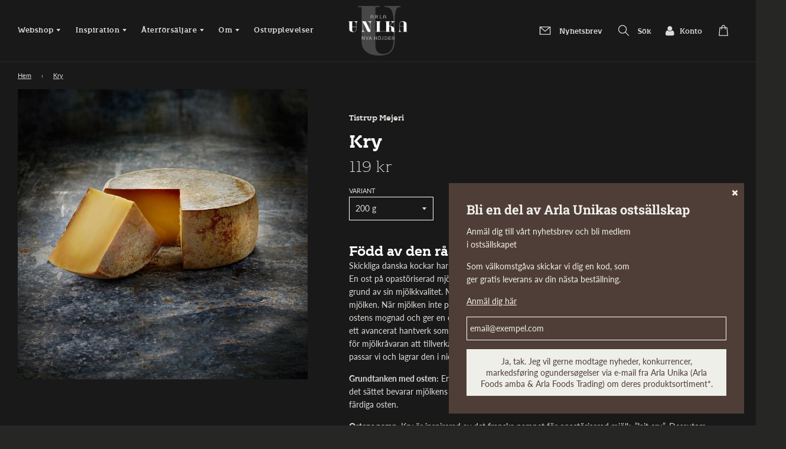

--- FILE ---
content_type: text/html; charset=utf-8
request_url: https://arlaunika.se/products/kry
body_size: 42572
content:















<!doctype html>
<!--[if IE 8]><html class="no-js lt-ie9" lang="en"> <![endif]-->
<!--[if IE 9 ]><html class="ie9 no-js"> <![endif]-->
<!--[if (gt IE 9)|!(IE)]><!--> <html class="no-js"> <!--<![endif]-->
<head>

  
  <script type="text/javascript" charset="UTF-8" src="https://app.cookiepilot.dk/js/cookieconsent.min.js"></script>
  
  

  <!-- Basic page needs ================================================== -->
  <meta charset="utf-8">
  <meta http-equiv="X-UA-Compatible" content="IE=edge">
  <meta name="google-site-verification" content="U4bu-xFCfhq6eY1auwmCJEtG4UgSG6gNt3XfdM_AaL8" />
  <meta name="facebook-domain-verification" content="9h6c3lqe8rz428uozhqlkze3q5r8ld" />
	
	  <link rel="shortcut icon" href="//arlaunika.se/cdn/shop/files/Favicon_32x32.JPG?v=1615923487" type="image/png">
	
  <!-- Title and description ================================================== -->
  <title>
  Kry &ndash; Arla Unika
  </title>
  
  	<meta name="description" content="Född av den råa naturen Skickliga danska kockar har länge efterfrågat en dansk opastöriserad ost och därför skapade vi Kry. En ost på opastöriserad mjölk från en besättning på Sundgaard vid Holstebro som har valts ut på grund av sin mjölkkvalitet. Mjölkkvaliteten är extra viktig till Kry, eftersom vi inte värmebehandla">
  
  <!-- Helpers ================================================== -->
  <!-- /snippets/social-meta-tags.liquid -->

<meta property="og:type" content="product"><meta property="og:title" content="Kry"><meta property="og:image" content="http://arlaunika.se/cdn/shop/products/Kry_grande.jpg?v=1576689116"><meta property="og:image:secure_url" content="https://arlaunika.se/cdn/shop/products/Kry_grande.jpg?v=1576689116"><meta property="og:description" content="    Född av den råa naturen     
Skickliga danska kockar har länge efterfrågat en dansk opastöriserad ost och därför skapade vi Kry. En ost på opastöriserad mjölk från en besättning på Sundgaard vid Holstebro som har valts ut på grund av sin mjölkkvalitet. Mjölkkvaliteten är extra viktig till Kry, eftersom vi inte värmebehandlar mjölken. När mjölken inte pastöriseras kan vi bevara de naturliga enzymerna. Enzymerna främjar ostens mognad och ger en extra komplex smakupplevelse. Tillverkningen av opastöriserad hårdost är ett avancerat hantverk som kräver tålamod och kunskap. Det tog fyra år att utveckla ett program för mjölkråvaran att tillverka dansk opastöriserad ost. Kry är tillverkad på Tistrup Mejeri, sedan passar vi och lagrar den i nio månader på Affinage Center Unika som ligger i anslutning till mejeriet. Grundtanken med osten: En önskan om att tillverka en ost på opastöriserad mjölk, eftersom vi på det sättet bevarar mjölkens naturliga egenskaper och låter dess unika smak komma till uttryck i den färdiga osten. Ostens namn: Kry är inspirerad av det franska namnet för opastöriserad mjölk, ”lait cru”. Dessutom betyder ”kry” på danska att vara självsäker och lite kaxig.
  ">
<meta property="og:url" content="https://arlaunika.se/products/kry">
<meta property="og:site_name" content="Arla Unika">






  <meta name="twitter:card" content="summary">

<meta name="twitter:title" content="Kry"><meta name="twitter:description" content="    Född av den råa naturen     
Skickliga danska kockar har länge efterfrågat en dansk opastöriserad ost och därför skapade vi Kry. En ost på opastöriserad mjölk från en besättning på Sundgaard vid H"><meta name="twitter:image" content="https://arlaunika.se/cdn/shop/products/Kry_grande.jpg?v=1576689116"><meta name="twitter:image:width" content="600"><meta name="twitter:image:height" content="600">

  <link rel="canonical" href="https://arlaunika.se/products/kry">
  
	<meta name="viewport" content="width=device-width, initial-scale=1, maximum-scale=1, user-scalable=0"/>
  
  <meta name="theme-color" content="#dedbd7">
  <!-- CSS ================================================== -->
  <link href="//arlaunika.se/cdn/shop/t/7/assets/plugins.css?v=161763934950118803131759331735" rel="stylesheet" type="text/css" media="all" />
  <link href="//arlaunika.se/cdn/shop/t/7/assets/timber.scss.css?v=157630578693840352551759223313" rel="stylesheet" type="text/css" media="all" />
  <link href="//arlaunika.se/cdn/shop/t/7/assets/swiper.css?v=167470163558023328171636105963" rel="stylesheet" type="text/css" media="all" />
  <link href="//arlaunika.se/cdn/shop/t/7/assets/custom.css?v=170916348759730360581752139723" rel="stylesheet" type="text/css" media="all" />
  


  <!-- Header hook for plugins ================================================== -->
  
  <script>window.performance && window.performance.mark && window.performance.mark('shopify.content_for_header.start');</script><meta name="google-site-verification" content="8jyH5MxkuUuM52n-JNEepWp-fgf7HHlldl5AQvW4ols">
<meta id="shopify-digital-wallet" name="shopify-digital-wallet" content="/27420131461/digital_wallets/dialog">
<link rel="alternate" type="application/json+oembed" href="https://arlaunika.se/products/kry.oembed">
<script async="async" src="/checkouts/internal/preloads.js?locale=sv-SE"></script>
<script id="shopify-features" type="application/json">{"accessToken":"911096b46adacb4a2e4c89c0b8507cb5","betas":["rich-media-storefront-analytics"],"domain":"arlaunika.se","predictiveSearch":true,"shopId":27420131461,"locale":"sv"}</script>
<script>var Shopify = Shopify || {};
Shopify.shop = "arla-unika-se.myshopify.com";
Shopify.locale = "sv";
Shopify.currency = {"active":"SEK","rate":"1.0"};
Shopify.country = "SE";
Shopify.theme = {"name":"Zapiet 2.0 - Dark theme","id":120588468357,"schema_name":"Flow","schema_version":"14.0.1","theme_store_id":null,"role":"main"};
Shopify.theme.handle = "null";
Shopify.theme.style = {"id":null,"handle":null};
Shopify.cdnHost = "arlaunika.se/cdn";
Shopify.routes = Shopify.routes || {};
Shopify.routes.root = "/";</script>
<script type="module">!function(o){(o.Shopify=o.Shopify||{}).modules=!0}(window);</script>
<script>!function(o){function n(){var o=[];function n(){o.push(Array.prototype.slice.apply(arguments))}return n.q=o,n}var t=o.Shopify=o.Shopify||{};t.loadFeatures=n(),t.autoloadFeatures=n()}(window);</script>
<script id="shop-js-analytics" type="application/json">{"pageType":"product"}</script>
<script defer="defer" async type="module" src="//arlaunika.se/cdn/shopifycloud/shop-js/modules/v2/client.init-shop-cart-sync_D51RTnKt.sv.esm.js"></script>
<script defer="defer" async type="module" src="//arlaunika.se/cdn/shopifycloud/shop-js/modules/v2/chunk.common_dmzdNcGn.esm.js"></script>
<script defer="defer" async type="module" src="//arlaunika.se/cdn/shopifycloud/shop-js/modules/v2/chunk.modal_D9odvy2b.esm.js"></script>
<script type="module">
  await import("//arlaunika.se/cdn/shopifycloud/shop-js/modules/v2/client.init-shop-cart-sync_D51RTnKt.sv.esm.js");
await import("//arlaunika.se/cdn/shopifycloud/shop-js/modules/v2/chunk.common_dmzdNcGn.esm.js");
await import("//arlaunika.se/cdn/shopifycloud/shop-js/modules/v2/chunk.modal_D9odvy2b.esm.js");

  window.Shopify.SignInWithShop?.initShopCartSync?.({"fedCMEnabled":true,"windoidEnabled":true});

</script>
<script>(function() {
  var isLoaded = false;
  function asyncLoad() {
    if (isLoaded) return;
    isLoaded = true;
    var urls = ["https:\/\/app.zapiet.com\/js\/storepickup.js?shop=arla-unika-se.myshopify.com","https:\/\/chimpstatic.com\/mcjs-connected\/js\/users\/18aac11e1d4b1bfb955c0596a\/41ed076ac7d217263c52a1e2e.js?shop=arla-unika-se.myshopify.com","https:\/\/na.shgcdn3.com\/pixel-collector.js?shop=arla-unika-se.myshopify.com"];
    for (var i = 0; i < urls.length; i++) {
      var s = document.createElement('script');
      s.type = 'text/javascript';
      s.async = true;
      s.src = urls[i];
      var x = document.getElementsByTagName('script')[0];
      x.parentNode.insertBefore(s, x);
    }
  };
  if(window.attachEvent) {
    window.attachEvent('onload', asyncLoad);
  } else {
    window.addEventListener('load', asyncLoad, false);
  }
})();</script>
<script id="__st">var __st={"a":27420131461,"offset":3600,"reqid":"34ce870b-d802-4421-95c1-5020ddac5e07-1769914695","pageurl":"arlaunika.se\/products\/kry","u":"5fa92d9238f8","p":"product","rtyp":"product","rid":4394679763077};</script>
<script>window.ShopifyPaypalV4VisibilityTracking = true;</script>
<script id="captcha-bootstrap">!function(){'use strict';const t='contact',e='account',n='new_comment',o=[[t,t],['blogs',n],['comments',n],[t,'customer']],c=[[e,'customer_login'],[e,'guest_login'],[e,'recover_customer_password'],[e,'create_customer']],r=t=>t.map((([t,e])=>`form[action*='/${t}']:not([data-nocaptcha='true']) input[name='form_type'][value='${e}']`)).join(','),a=t=>()=>t?[...document.querySelectorAll(t)].map((t=>t.form)):[];function s(){const t=[...o],e=r(t);return a(e)}const i='password',u='form_key',d=['recaptcha-v3-token','g-recaptcha-response','h-captcha-response',i],f=()=>{try{return window.sessionStorage}catch{return}},m='__shopify_v',_=t=>t.elements[u];function p(t,e,n=!1){try{const o=window.sessionStorage,c=JSON.parse(o.getItem(e)),{data:r}=function(t){const{data:e,action:n}=t;return t[m]||n?{data:e,action:n}:{data:t,action:n}}(c);for(const[e,n]of Object.entries(r))t.elements[e]&&(t.elements[e].value=n);n&&o.removeItem(e)}catch(o){console.error('form repopulation failed',{error:o})}}const l='form_type',E='cptcha';function T(t){t.dataset[E]=!0}const w=window,h=w.document,L='Shopify',v='ce_forms',y='captcha';let A=!1;((t,e)=>{const n=(g='f06e6c50-85a8-45c8-87d0-21a2b65856fe',I='https://cdn.shopify.com/shopifycloud/storefront-forms-hcaptcha/ce_storefront_forms_captcha_hcaptcha.v1.5.2.iife.js',D={infoText:'Skyddas av hCaptcha',privacyText:'Integritet',termsText:'Villkor'},(t,e,n)=>{const o=w[L][v],c=o.bindForm;if(c)return c(t,g,e,D).then(n);var r;o.q.push([[t,g,e,D],n]),r=I,A||(h.body.append(Object.assign(h.createElement('script'),{id:'captcha-provider',async:!0,src:r})),A=!0)});var g,I,D;w[L]=w[L]||{},w[L][v]=w[L][v]||{},w[L][v].q=[],w[L][y]=w[L][y]||{},w[L][y].protect=function(t,e){n(t,void 0,e),T(t)},Object.freeze(w[L][y]),function(t,e,n,w,h,L){const[v,y,A,g]=function(t,e,n){const i=e?o:[],u=t?c:[],d=[...i,...u],f=r(d),m=r(i),_=r(d.filter((([t,e])=>n.includes(e))));return[a(f),a(m),a(_),s()]}(w,h,L),I=t=>{const e=t.target;return e instanceof HTMLFormElement?e:e&&e.form},D=t=>v().includes(t);t.addEventListener('submit',(t=>{const e=I(t);if(!e)return;const n=D(e)&&!e.dataset.hcaptchaBound&&!e.dataset.recaptchaBound,o=_(e),c=g().includes(e)&&(!o||!o.value);(n||c)&&t.preventDefault(),c&&!n&&(function(t){try{if(!f())return;!function(t){const e=f();if(!e)return;const n=_(t);if(!n)return;const o=n.value;o&&e.removeItem(o)}(t);const e=Array.from(Array(32),(()=>Math.random().toString(36)[2])).join('');!function(t,e){_(t)||t.append(Object.assign(document.createElement('input'),{type:'hidden',name:u})),t.elements[u].value=e}(t,e),function(t,e){const n=f();if(!n)return;const o=[...t.querySelectorAll(`input[type='${i}']`)].map((({name:t})=>t)),c=[...d,...o],r={};for(const[a,s]of new FormData(t).entries())c.includes(a)||(r[a]=s);n.setItem(e,JSON.stringify({[m]:1,action:t.action,data:r}))}(t,e)}catch(e){console.error('failed to persist form',e)}}(e),e.submit())}));const S=(t,e)=>{t&&!t.dataset[E]&&(n(t,e.some((e=>e===t))),T(t))};for(const o of['focusin','change'])t.addEventListener(o,(t=>{const e=I(t);D(e)&&S(e,y())}));const B=e.get('form_key'),M=e.get(l),P=B&&M;t.addEventListener('DOMContentLoaded',(()=>{const t=y();if(P)for(const e of t)e.elements[l].value===M&&p(e,B);[...new Set([...A(),...v().filter((t=>'true'===t.dataset.shopifyCaptcha))])].forEach((e=>S(e,t)))}))}(h,new URLSearchParams(w.location.search),n,t,e,['guest_login'])})(!0,!0)}();</script>
<script integrity="sha256-4kQ18oKyAcykRKYeNunJcIwy7WH5gtpwJnB7kiuLZ1E=" data-source-attribution="shopify.loadfeatures" defer="defer" src="//arlaunika.se/cdn/shopifycloud/storefront/assets/storefront/load_feature-a0a9edcb.js" crossorigin="anonymous"></script>
<script data-source-attribution="shopify.dynamic_checkout.dynamic.init">var Shopify=Shopify||{};Shopify.PaymentButton=Shopify.PaymentButton||{isStorefrontPortableWallets:!0,init:function(){window.Shopify.PaymentButton.init=function(){};var t=document.createElement("script");t.src="https://arlaunika.se/cdn/shopifycloud/portable-wallets/latest/portable-wallets.sv.js",t.type="module",document.head.appendChild(t)}};
</script>
<script data-source-attribution="shopify.dynamic_checkout.buyer_consent">
  function portableWalletsHideBuyerConsent(e){var t=document.getElementById("shopify-buyer-consent"),n=document.getElementById("shopify-subscription-policy-button");t&&n&&(t.classList.add("hidden"),t.setAttribute("aria-hidden","true"),n.removeEventListener("click",e))}function portableWalletsShowBuyerConsent(e){var t=document.getElementById("shopify-buyer-consent"),n=document.getElementById("shopify-subscription-policy-button");t&&n&&(t.classList.remove("hidden"),t.removeAttribute("aria-hidden"),n.addEventListener("click",e))}window.Shopify?.PaymentButton&&(window.Shopify.PaymentButton.hideBuyerConsent=portableWalletsHideBuyerConsent,window.Shopify.PaymentButton.showBuyerConsent=portableWalletsShowBuyerConsent);
</script>
<script data-source-attribution="shopify.dynamic_checkout.cart.bootstrap">document.addEventListener("DOMContentLoaded",(function(){function t(){return document.querySelector("shopify-accelerated-checkout-cart, shopify-accelerated-checkout")}if(t())Shopify.PaymentButton.init();else{new MutationObserver((function(e,n){t()&&(Shopify.PaymentButton.init(),n.disconnect())})).observe(document.body,{childList:!0,subtree:!0})}}));
</script>

<script>window.performance && window.performance.mark && window.performance.mark('shopify.content_for_header.end');</script>
  



  <script type="text/javascript">
    window.__shgProducts = window.__shgProducts || {};
    
      
      
        window.__shgProducts["rod-lober"] = {"id":4394677928069,"title":"Rød Løber","handle":"rod-lober","description":"\u003cdiv class=\"shogun-root\" data-shogun-id=\"5e0a23109f19ec005fa99609\" data-shogun-site-id=\"f07099f6-6851-4914-b8ca-b8200275d90d\" data-shogun-page-id=\"5e0a23109f19ec005fa99609\" data-shogun-page-version-id=\"65a90ce255d708013139ba81\" data-shogun-platform-type=\"shopify\" data-shogun-variant-id=\"65a90cfe55d70800cc3a0dad\" data-shogun-page-type=\"product\" data-shogun-power-up-type=\"\" data-shogun-power-up-id=\"\" data-region=\"main\"\u003e \u003cdiv id=\"s-e6b58abc-1039-4e2b-87d9-26e3eb83a416\" class=\"shg-c \"\u003e \u003cdiv class=\"shogun-heading-component\"\u003e \u003ch3\u003e Silkeslen med stallnoter \u003c\/h3\u003e \u003c\/div\u003e \u003c\/div\u003e \u003cdiv id=\"s-d834a0db-ce4f-45e0-a3a9-b309cd0ba53b\" class=\"shg-c \"\u003e \u003cdiv class=\"shg-rich-text shg-theme-text-content\"\u003e\n\u003cp\u003e\u003cspan style=\"background-color: rgba(0, 0, 0, 0); font-family: Lato, sans-serif; font-size: 14px; font-weight: 400;\"\u003eRød Løber är en mjuk rödkittost som framställs på Gjesing Mejeri. Här används en rödkittskultur som hjälper osten att mogna från utsidan och in och ger osten dess karakteristiska smak av bondgård och honung. Osten har ett rödaktig yttre från rödkitten och en fast skorpa som kontrasterar mot den mjölkvita och silkeslena insidan. Rød Løber har en mild och harmonisk smak. \u003c\/span\u003e\u003c\/p\u003e \u003cp class=\"shg-c \"\u003e\u003cspan style=\"background-color: rgba(0, 0, 0, 0); font-family: Lato, sans-serif; font-size: 14px; font-weight: 400;\"\u003e\u003cstrong\u003eGrundtanken med osten:\u003c\/strong\u003e Med Rød Løber ville vi undersöka hur smaken utvecklar sig beroende på förhållandet mellan ostens inre och yttre.\u003c\/span\u003e\u003c\/p\u003e \u003cp class=\"shg-c \"\u003e\u003cspan style=\"background-color: rgba(0, 0, 0, 0); font-family: Lato, sans-serif; font-size: 14px; font-weight: 400;\"\u003e\u003cstrong\u003eOstens namn:\u003c\/strong\u003e Osten kännetecknas av sin rödaktiga yta och ofta rinnande kärna. Därav namnet Rød Løber. \u003c\/span\u003e\u003c\/p\u003e\n\u003c\/div\u003e \u003c\/div\u003e \u003c\/div\u003e","published_at":"2019-09-20T13:34:44+02:00","created_at":"2019-12-18T18:11:51+01:00","vendor":"Gjesing Mejeri","type":"Unika Ostar","tags":["click\u0026collect","Rödkittost"],"price":11500,"price_min":11500,"price_max":11500,"available":true,"price_varies":false,"compare_at_price":null,"compare_at_price_min":0,"compare_at_price_max":0,"compare_at_price_varies":false,"variants":[{"id":31436434374789,"title":"150 g","option1":"150 g","option2":null,"option3":null,"sku":"101675","requires_shipping":true,"taxable":true,"featured_image":null,"available":true,"name":"Rød Løber - 150 g","public_title":"150 g","options":["150 g"],"price":11500,"weight":250,"compare_at_price":null,"inventory_management":"shopify","barcode":"","requires_selling_plan":false,"selling_plan_allocations":[],"quantity_rule":{"min":1,"max":null,"increment":1}}],"images":["\/\/arlaunika.se\/cdn\/shop\/products\/Rod-lober.jpg?v=1576689111"],"featured_image":"\/\/arlaunika.se\/cdn\/shop\/products\/Rod-lober.jpg?v=1576689111","options":["Variant"],"media":[{"alt":null,"id":5835417780357,"position":1,"preview_image":{"aspect_ratio":1.0,"height":800,"width":800,"src":"\/\/arlaunika.se\/cdn\/shop\/products\/Rod-lober.jpg?v=1576689111"},"aspect_ratio":1.0,"height":800,"media_type":"image","src":"\/\/arlaunika.se\/cdn\/shop\/products\/Rod-lober.jpg?v=1576689111","width":800}],"requires_selling_plan":false,"selling_plan_groups":[],"content":"\u003cdiv class=\"shogun-root\" data-shogun-id=\"5e0a23109f19ec005fa99609\" data-shogun-site-id=\"f07099f6-6851-4914-b8ca-b8200275d90d\" data-shogun-page-id=\"5e0a23109f19ec005fa99609\" data-shogun-page-version-id=\"65a90ce255d708013139ba81\" data-shogun-platform-type=\"shopify\" data-shogun-variant-id=\"65a90cfe55d70800cc3a0dad\" data-shogun-page-type=\"product\" data-shogun-power-up-type=\"\" data-shogun-power-up-id=\"\" data-region=\"main\"\u003e \u003cdiv id=\"s-e6b58abc-1039-4e2b-87d9-26e3eb83a416\" class=\"shg-c \"\u003e \u003cdiv class=\"shogun-heading-component\"\u003e \u003ch3\u003e Silkeslen med stallnoter \u003c\/h3\u003e \u003c\/div\u003e \u003c\/div\u003e \u003cdiv id=\"s-d834a0db-ce4f-45e0-a3a9-b309cd0ba53b\" class=\"shg-c \"\u003e \u003cdiv class=\"shg-rich-text shg-theme-text-content\"\u003e\n\u003cp\u003e\u003cspan style=\"background-color: rgba(0, 0, 0, 0); font-family: Lato, sans-serif; font-size: 14px; font-weight: 400;\"\u003eRød Løber är en mjuk rödkittost som framställs på Gjesing Mejeri. Här används en rödkittskultur som hjälper osten att mogna från utsidan och in och ger osten dess karakteristiska smak av bondgård och honung. Osten har ett rödaktig yttre från rödkitten och en fast skorpa som kontrasterar mot den mjölkvita och silkeslena insidan. Rød Løber har en mild och harmonisk smak. \u003c\/span\u003e\u003c\/p\u003e \u003cp class=\"shg-c \"\u003e\u003cspan style=\"background-color: rgba(0, 0, 0, 0); font-family: Lato, sans-serif; font-size: 14px; font-weight: 400;\"\u003e\u003cstrong\u003eGrundtanken med osten:\u003c\/strong\u003e Med Rød Løber ville vi undersöka hur smaken utvecklar sig beroende på förhållandet mellan ostens inre och yttre.\u003c\/span\u003e\u003c\/p\u003e \u003cp class=\"shg-c \"\u003e\u003cspan style=\"background-color: rgba(0, 0, 0, 0); font-family: Lato, sans-serif; font-size: 14px; font-weight: 400;\"\u003e\u003cstrong\u003eOstens namn:\u003c\/strong\u003e Osten kännetecknas av sin rödaktiga yta och ofta rinnande kärna. Därav namnet Rød Løber. \u003c\/span\u003e\u003c\/p\u003e\n\u003c\/div\u003e \u003c\/div\u003e \u003c\/div\u003e"};
      
    
      
      
        window.__shgProducts["den-hvide-dame"] = {"id":4394678419589,"title":"Den Hvide Dame","handle":"den-hvide-dame","description":"\u003cdiv class=\"shogun-root\" data-shogun-id=\"5e0062f694db1e0069bdb2d2\" data-shogun-site-id=\"f07099f6-6851-4914-b8ca-b8200275d90d\" data-shogun-page-id=\"5e0062f694db1e0069bdb2d2\" data-shogun-page-version-id=\"65a90c13a0040300e7c023bc\" data-shogun-platform-type=\"shopify\" data-shogun-variant-id=\"65a90c14a0040300e7c02bcd\" data-shogun-page-type=\"product\" data-shogun-power-up-type=\"\" data-shogun-power-up-id=\"\" data-region=\"main\"\u003e \u003cdiv id=\"s-4718f8a2-3a75-4697-b33e-c4e366afb31c\" class=\"shg-c \"\u003e \u003cdiv class=\"shogun-heading-component\"\u003e \u003ch3\u003e Balanserad fetma och syra \u003c\/h3\u003e \u003c\/div\u003e \u003c\/div\u003e \u003cdiv id=\"s-d03ddf71-38d4-4d71-9441-3ec1d55a1d24\" class=\"shg-c \"\u003e \u003cdiv class=\"shg-rich-text shg-theme-text-content\"\u003e\n\u003cp\u003e\u003cspan data-contrast=\"auto\"\u003eVi tillverkar Den Hvide Dame på Troldhede Mejeri där man har en stolt tradition av mögelost. I Den Hvide Dame har vi tredubblat mjölkens naturliga fetthalt av grädde. Det lyfter osten till 70+, ett mejeritekniskt uttryck för andelen fett i torr ostmassa. I den färdiga osten betyder det en fetthalt på över 40%. Den smöraktiga osten balanseras med jästkulturen Geotrichum som ger en spröd, tunn, yta av vitmögel. \u003c\/span\u003e\u003c\/p\u003e \u003cp\u003e\u003cstrong\u003eGrund\u003c\/strong\u003e\u003cspan data-contrast=\"auto\"\u003e\u003cstrong\u003etanken med osten:\u003c\/strong\u003e Med Den Hvide Dame ville vi undersöka egenskaperna hos höga fetthalter. Resultatet blev en ost med utmärkt balans mellan fett och syra.\u003c\/span\u003e\u003cspan data-ccp-props='{\"201341983\":0,\"335559739\":160,\"335559740\":259}'\u003e \u003c\/span\u003e\u003c\/p\u003e \u003cp\u003e\u003cstrong\u003eOstens namn: \u003c\/strong\u003e\u003cspan data-contrast=\"auto\"\u003eUnder utvecklingsarbetet kallade vi osten för Den Fede Dame\u003c\/span\u003e\u003cspan data-contrast=\"auto\"\u003e (Den Feta Dame)\u003c\/span\u003e\u003cspan data-contrast=\"auto\"\u003e. Övergående politisk korrekthet gjorde dock att vi döpte ost\u003c\/span\u003e\u003cspan data-contrast=\"auto\"\u003een\u003c\/span\u003e\u003cspan data-contrast=\"auto\"\u003e till Den Hvid\u003c\/span\u003e\u003cspan data-contrast=\"auto\"\u003ee Dame\u003c\/span\u003e\u003cspan data-contrast=\"auto\"\u003e (Den Vita Dame)\u003c\/span\u003e\u003cspan data-contrast=\"auto\"\u003e i linje med ostens färg.\u003c\/span\u003e\u003cspan data-ccp-props='{\"201341983\":0,\"335559739\":160,\"335559740\":259}'\u003e \u003c\/span\u003e\u003c\/p\u003e\n\u003c\/div\u003e \u003c\/div\u003e \u003c\/div\u003e","published_at":"2019-09-20T13:33:31+02:00","created_at":"2019-12-18T18:11:53+01:00","vendor":"Troldhede Mejeri","type":"Unika Ostar","tags":["click\u0026collect","Facebook","Vitmögel","Vitmögelost"],"price":10000,"price_min":10000,"price_max":20000,"available":true,"price_varies":true,"compare_at_price":0,"compare_at_price_min":0,"compare_at_price_max":0,"compare_at_price_varies":false,"variants":[{"id":31436436177029,"title":"200 g (1\/2)","option1":"200 g (1\/2)","option2":null,"option3":null,"sku":"58052","requires_shipping":true,"taxable":true,"featured_image":null,"available":true,"name":"Den Hvide Dame - 200 g (1\/2)","public_title":"200 g (1\/2)","options":["200 g (1\/2)"],"price":10000,"weight":500,"compare_at_price":0,"inventory_management":"shopify","barcode":"","requires_selling_plan":false,"selling_plan_allocations":[],"quantity_rule":{"min":1,"max":null,"increment":1}},{"id":31436436275333,"title":"400 g (Hel)","option1":"400 g (Hel)","option2":null,"option3":null,"sku":"58052","requires_shipping":true,"taxable":true,"featured_image":null,"available":true,"name":"Den Hvide Dame - 400 g (Hel)","public_title":"400 g (Hel)","options":["400 g (Hel)"],"price":20000,"weight":500,"compare_at_price":null,"inventory_management":"shopify","barcode":"","requires_selling_plan":false,"selling_plan_allocations":[],"quantity_rule":{"min":1,"max":null,"increment":1}}],"images":["\/\/arlaunika.se\/cdn\/shop\/products\/den-hvide-dame_386bf51a-96a0-4ca1-bba5-e32977c901d0.jpg?v=1576689113"],"featured_image":"\/\/arlaunika.se\/cdn\/shop\/products\/den-hvide-dame_386bf51a-96a0-4ca1-bba5-e32977c901d0.jpg?v=1576689113","options":["Variant"],"media":[{"alt":null,"id":5835418468485,"position":1,"preview_image":{"aspect_ratio":1.0,"height":799,"width":799,"src":"\/\/arlaunika.se\/cdn\/shop\/products\/den-hvide-dame_386bf51a-96a0-4ca1-bba5-e32977c901d0.jpg?v=1576689113"},"aspect_ratio":1.0,"height":799,"media_type":"image","src":"\/\/arlaunika.se\/cdn\/shop\/products\/den-hvide-dame_386bf51a-96a0-4ca1-bba5-e32977c901d0.jpg?v=1576689113","width":799}],"requires_selling_plan":false,"selling_plan_groups":[],"content":"\u003cdiv class=\"shogun-root\" data-shogun-id=\"5e0062f694db1e0069bdb2d2\" data-shogun-site-id=\"f07099f6-6851-4914-b8ca-b8200275d90d\" data-shogun-page-id=\"5e0062f694db1e0069bdb2d2\" data-shogun-page-version-id=\"65a90c13a0040300e7c023bc\" data-shogun-platform-type=\"shopify\" data-shogun-variant-id=\"65a90c14a0040300e7c02bcd\" data-shogun-page-type=\"product\" data-shogun-power-up-type=\"\" data-shogun-power-up-id=\"\" data-region=\"main\"\u003e \u003cdiv id=\"s-4718f8a2-3a75-4697-b33e-c4e366afb31c\" class=\"shg-c \"\u003e \u003cdiv class=\"shogun-heading-component\"\u003e \u003ch3\u003e Balanserad fetma och syra \u003c\/h3\u003e \u003c\/div\u003e \u003c\/div\u003e \u003cdiv id=\"s-d03ddf71-38d4-4d71-9441-3ec1d55a1d24\" class=\"shg-c \"\u003e \u003cdiv class=\"shg-rich-text shg-theme-text-content\"\u003e\n\u003cp\u003e\u003cspan data-contrast=\"auto\"\u003eVi tillverkar Den Hvide Dame på Troldhede Mejeri där man har en stolt tradition av mögelost. I Den Hvide Dame har vi tredubblat mjölkens naturliga fetthalt av grädde. Det lyfter osten till 70+, ett mejeritekniskt uttryck för andelen fett i torr ostmassa. I den färdiga osten betyder det en fetthalt på över 40%. Den smöraktiga osten balanseras med jästkulturen Geotrichum som ger en spröd, tunn, yta av vitmögel. \u003c\/span\u003e\u003c\/p\u003e \u003cp\u003e\u003cstrong\u003eGrund\u003c\/strong\u003e\u003cspan data-contrast=\"auto\"\u003e\u003cstrong\u003etanken med osten:\u003c\/strong\u003e Med Den Hvide Dame ville vi undersöka egenskaperna hos höga fetthalter. Resultatet blev en ost med utmärkt balans mellan fett och syra.\u003c\/span\u003e\u003cspan data-ccp-props='{\"201341983\":0,\"335559739\":160,\"335559740\":259}'\u003e \u003c\/span\u003e\u003c\/p\u003e \u003cp\u003e\u003cstrong\u003eOstens namn: \u003c\/strong\u003e\u003cspan data-contrast=\"auto\"\u003eUnder utvecklingsarbetet kallade vi osten för Den Fede Dame\u003c\/span\u003e\u003cspan data-contrast=\"auto\"\u003e (Den Feta Dame)\u003c\/span\u003e\u003cspan data-contrast=\"auto\"\u003e. Övergående politisk korrekthet gjorde dock att vi döpte ost\u003c\/span\u003e\u003cspan data-contrast=\"auto\"\u003een\u003c\/span\u003e\u003cspan data-contrast=\"auto\"\u003e till Den Hvid\u003c\/span\u003e\u003cspan data-contrast=\"auto\"\u003ee Dame\u003c\/span\u003e\u003cspan data-contrast=\"auto\"\u003e (Den Vita Dame)\u003c\/span\u003e\u003cspan data-contrast=\"auto\"\u003e i linje med ostens färg.\u003c\/span\u003e\u003cspan data-ccp-props='{\"201341983\":0,\"335559739\":160,\"335559740\":259}'\u003e \u003c\/span\u003e\u003c\/p\u003e\n\u003c\/div\u003e \u003c\/div\u003e \u003c\/div\u003e"};
      
    
      
      
        window.__shgProducts["ostkniv-22-cm"] = {"id":4394678943877,"title":"Ostkniv 22 cm","handle":"ostkniv-22-cm","description":"\u003cdiv class=\"shogun-root\" data-shogun-id=\"5e1d8433ba92ad005ce4bb30\" data-shogun-site-id=\"f07099f6-6851-4914-b8ca-b8200275d90d\" data-shogun-page-id=\"5e1d8433ba92ad005ce4bb30\" data-shogun-page-version-id=\"63623ec104f4a900cb00efaa\" data-shogun-platform-type=\"shopify\" data-shogun-variant-id=\"63623ec204f4a900cb00f1da\" data-shogun-page-type=\"product\" data-shogun-power-up-type=\"\" data-shogun-power-up-id=\"\" data-region=\"main\"\u003e \u003cdiv id=\"s-3149e119-6579-4a2c-97cf-49518932d05a\" class=\"shg-c \"\u003e \u003cdiv class=\"shg-rich-text shg-theme-text-content\"\u003e\n\u003ch3\u003eHandgjord italiensk ostkniv från Saladini\u003c\/h3\u003e \u003cp\u003eOstkniven är utmärkt för att skära hårdostar som Havgus och Kry.\u003c\/p\u003e \u003cp\u003eKnivtillverkaren Saladini tillverkar handgjorda ostknivar i den toskanska medeltida byn Scarperia. 1984 blev Leonardo Saladini lärling hos sin farbror, den berömda knivtillverkaren Marcello Azzini. 1997 startade han egen verkstad under sitt efternamn, Saladini. Leonardo Saladini är nu ansvarig för företagets kommersiella avdelning, medan Giacomo Cecchi, en utbildad arkitekt specialiserad på handgjorda knivar, är företagets designer som skapar nya knivmodeller för Saladini. Handtagen på Saladinis knivar är gjorda av naturliga material, vilket gör varje knivs utseende unikt.\u003c\/p\u003e \u003cp\u003eMaterial: Ek- eller buffelhorn och armerat stål.\u003c\/p\u003e \u003cp\u003e \u003c\/p\u003e\n\u003c\/div\u003e \u003c\/div\u003e \u003c\/div\u003e","published_at":"2019-09-20T13:34:24+02:00","created_at":"2019-12-18T18:11:54+01:00","vendor":"Saladini","type":"Ostkniv","tags":["Ostekniv","Påsk"],"price":68500,"price_min":68500,"price_max":79000,"available":true,"price_varies":true,"compare_at_price":null,"compare_at_price_min":0,"compare_at_price_max":0,"compare_at_price_varies":false,"variants":[{"id":31436437356677,"title":"Ek","option1":"Ek","option2":null,"option3":null,"sku":"","requires_shipping":true,"taxable":true,"featured_image":null,"available":true,"name":"Ostkniv 22 cm - Ek","public_title":"Ek","options":["Ek"],"price":68500,"weight":200,"compare_at_price":null,"inventory_management":"shopify","barcode":"","requires_selling_plan":false,"selling_plan_allocations":[],"quantity_rule":{"min":1,"max":null,"increment":1}},{"id":31436437454981,"title":"Buffelhorn","option1":"Buffelhorn","option2":null,"option3":null,"sku":"","requires_shipping":true,"taxable":true,"featured_image":null,"available":false,"name":"Ostkniv 22 cm - Buffelhorn","public_title":"Buffelhorn","options":["Buffelhorn"],"price":79000,"weight":200,"compare_at_price":null,"inventory_management":"shopify","barcode":"","requires_selling_plan":false,"selling_plan_allocations":[],"quantity_rule":{"min":1,"max":null,"increment":1}}],"images":["\/\/arlaunika.se\/cdn\/shop\/products\/TALADINI-OSTEKNIV_02.jpg?v=1594202420"],"featured_image":"\/\/arlaunika.se\/cdn\/shop\/products\/TALADINI-OSTEKNIV_02.jpg?v=1594202420","options":["Variant"],"media":[{"alt":null,"id":8944697442437,"position":1,"preview_image":{"aspect_ratio":1.0,"height":800,"width":800,"src":"\/\/arlaunika.se\/cdn\/shop\/products\/TALADINI-OSTEKNIV_02.jpg?v=1594202420"},"aspect_ratio":1.0,"height":800,"media_type":"image","src":"\/\/arlaunika.se\/cdn\/shop\/products\/TALADINI-OSTEKNIV_02.jpg?v=1594202420","width":800}],"requires_selling_plan":false,"selling_plan_groups":[],"content":"\u003cdiv class=\"shogun-root\" data-shogun-id=\"5e1d8433ba92ad005ce4bb30\" data-shogun-site-id=\"f07099f6-6851-4914-b8ca-b8200275d90d\" data-shogun-page-id=\"5e1d8433ba92ad005ce4bb30\" data-shogun-page-version-id=\"63623ec104f4a900cb00efaa\" data-shogun-platform-type=\"shopify\" data-shogun-variant-id=\"63623ec204f4a900cb00f1da\" data-shogun-page-type=\"product\" data-shogun-power-up-type=\"\" data-shogun-power-up-id=\"\" data-region=\"main\"\u003e \u003cdiv id=\"s-3149e119-6579-4a2c-97cf-49518932d05a\" class=\"shg-c \"\u003e \u003cdiv class=\"shg-rich-text shg-theme-text-content\"\u003e\n\u003ch3\u003eHandgjord italiensk ostkniv från Saladini\u003c\/h3\u003e \u003cp\u003eOstkniven är utmärkt för att skära hårdostar som Havgus och Kry.\u003c\/p\u003e \u003cp\u003eKnivtillverkaren Saladini tillverkar handgjorda ostknivar i den toskanska medeltida byn Scarperia. 1984 blev Leonardo Saladini lärling hos sin farbror, den berömda knivtillverkaren Marcello Azzini. 1997 startade han egen verkstad under sitt efternamn, Saladini. Leonardo Saladini är nu ansvarig för företagets kommersiella avdelning, medan Giacomo Cecchi, en utbildad arkitekt specialiserad på handgjorda knivar, är företagets designer som skapar nya knivmodeller för Saladini. Handtagen på Saladinis knivar är gjorda av naturliga material, vilket gör varje knivs utseende unikt.\u003c\/p\u003e \u003cp\u003eMaterial: Ek- eller buffelhorn och armerat stål.\u003c\/p\u003e \u003cp\u003e \u003c\/p\u003e\n\u003c\/div\u003e \u003c\/div\u003e \u003c\/div\u003e"};
      
    
      
      
        window.__shgProducts["hogelundgaard-8"] = {"id":4394679566469,"title":"Høgelundgaard 8","handle":"hogelundgaard-8","description":"\u003cdiv class=\"shogun-root\" data-shogun-id=\"5e0a1df4417ea8005ffb20cd\" data-shogun-site-id=\"f07099f6-6851-4914-b8ca-b8200275d90d\" data-shogun-page-id=\"5e0a1df4417ea8005ffb20cd\" data-shogun-page-version-id=\"63dcca612944f500cdda8077\" data-shogun-platform-type=\"shopify\" data-shogun-variant-id=\"63dcca622944f500cdda86d8\" data-shogun-page-type=\"product\" data-shogun-power-up-type=\"\" data-shogun-power-up-id=\"\" data-region=\"main\"\u003e \u003cdiv id=\"s-80e0cb55-a179-439c-87de-d41e0789b240\" class=\"shg-c \"\u003e \u003cdiv class=\"shogun-heading-component\"\u003e \u003ch3\u003e Balanserad fruktsötma \u003c\/h3\u003e \u003c\/div\u003e \u003c\/div\u003e \u003cdiv id=\"s-cacb8ac2-1480-42f7-8ab3-89a1901fb839\" class=\"shg-c \"\u003e \u003cdiv class=\"shg-rich-text shg-theme-text-content\"\u003e\n\u003cp\u003eHøgelundgaard 8 är en fruktig blåmögelost som lagras i åtta månader. Vi tillverkar osten på Høgelund Mejeri. Høgelundgaard 8 är en yngre version av Høgelundgaard 12, som är ett fyrtorn inom dansk blåmögelost. Det beror främst på kontrasten mellan mögel och den påfallande smaken av söt frukt. Vi tillverkar osten på Høgelund Mejeri i små, öppna ostkar där den tillförs en speciell jästkultur. Lagrad aerobt i fyra månader, följt av fyra månader anaerobt utvecklar osten konsistens och smak. Høgelundgaard 8 kännetecknas av sin rustika yta med blåsvart, vitt, rött och brunaktigt mögel. Mögel och den balanserade, söta fruktsmaken ger en unik kontrast och intensiv smak.\u003c\/p\u003e \u003cp\u003e\u003cstrong\u003eGrundtanken med osten:\u003c\/strong\u003e Att utforska olika lagringstider och samtidigt utmana föreställningen om att ost alltid blir bättre ju längre den lagras.\u003c\/p\u003e \u003cp\u003e\u003cstrong\u003eOstens namn: \u003c\/strong\u003eNamnet är en hyllning till Høgelund Mejeri där mångårig kompetens inom blåmögelost har lagt grunden för utvecklingen av osten. Siffran åtta anger antalet månader, som osten har lagrats.\u003c\/p\u003e\n\u003c\/div\u003e \u003c\/div\u003e \u003c\/div\u003e","published_at":"2019-09-20T13:34:08+02:00","created_at":"2019-12-18T18:11:55+01:00","vendor":"Høgelund Mejeri","type":"Unika Ostar","tags":["Blåmögelost","click\u0026collect","Facebook"],"price":7200,"price_min":7200,"price_max":67200,"available":true,"price_varies":true,"compare_at_price":0,"compare_at_price_min":0,"compare_at_price_max":0,"compare_at_price_varies":false,"variants":[{"id":31436438798469,"title":"150 g","option1":"150 g","option2":null,"option3":null,"sku":"796194","requires_shipping":true,"taxable":true,"featured_image":null,"available":true,"name":"Høgelundgaard 8 - 150 g","public_title":"150 g","options":["150 g"],"price":7200,"weight":200,"compare_at_price":0,"inventory_management":"shopify","barcode":"","requires_selling_plan":false,"selling_plan_allocations":[],"quantity_rule":{"min":1,"max":null,"increment":1}},{"id":31436438831237,"title":"350 g","option1":"350 g","option2":null,"option3":null,"sku":"796194","requires_shipping":true,"taxable":true,"featured_image":null,"available":true,"name":"Høgelundgaard 8 - 350 g","public_title":"350 g","options":["350 g"],"price":16800,"weight":0,"compare_at_price":0,"inventory_management":"shopify","barcode":"","requires_selling_plan":false,"selling_plan_allocations":[],"quantity_rule":{"min":1,"max":null,"increment":1}},{"id":31436438864005,"title":"1,4 kg (hel)","option1":"1,4 kg (hel)","option2":null,"option3":null,"sku":"796194","requires_shipping":true,"taxable":true,"featured_image":null,"available":false,"name":"Høgelundgaard 8 - 1,4 kg (hel)","public_title":"1,4 kg (hel)","options":["1,4 kg (hel)"],"price":67200,"weight":500,"compare_at_price":0,"inventory_management":"shopify","barcode":"","requires_selling_plan":false,"selling_plan_allocations":[],"quantity_rule":{"min":1,"max":null,"increment":1}}],"images":["\/\/arlaunika.se\/cdn\/shop\/products\/Hogelundgaard-8.jpg?v=1576689115"],"featured_image":"\/\/arlaunika.se\/cdn\/shop\/products\/Hogelundgaard-8.jpg?v=1576689115","options":["Størrelse"],"media":[{"alt":null,"id":5835419680901,"position":1,"preview_image":{"aspect_ratio":1.0,"height":800,"width":800,"src":"\/\/arlaunika.se\/cdn\/shop\/products\/Hogelundgaard-8.jpg?v=1576689115"},"aspect_ratio":1.0,"height":800,"media_type":"image","src":"\/\/arlaunika.se\/cdn\/shop\/products\/Hogelundgaard-8.jpg?v=1576689115","width":800}],"requires_selling_plan":false,"selling_plan_groups":[],"content":"\u003cdiv class=\"shogun-root\" data-shogun-id=\"5e0a1df4417ea8005ffb20cd\" data-shogun-site-id=\"f07099f6-6851-4914-b8ca-b8200275d90d\" data-shogun-page-id=\"5e0a1df4417ea8005ffb20cd\" data-shogun-page-version-id=\"63dcca612944f500cdda8077\" data-shogun-platform-type=\"shopify\" data-shogun-variant-id=\"63dcca622944f500cdda86d8\" data-shogun-page-type=\"product\" data-shogun-power-up-type=\"\" data-shogun-power-up-id=\"\" data-region=\"main\"\u003e \u003cdiv id=\"s-80e0cb55-a179-439c-87de-d41e0789b240\" class=\"shg-c \"\u003e \u003cdiv class=\"shogun-heading-component\"\u003e \u003ch3\u003e Balanserad fruktsötma \u003c\/h3\u003e \u003c\/div\u003e \u003c\/div\u003e \u003cdiv id=\"s-cacb8ac2-1480-42f7-8ab3-89a1901fb839\" class=\"shg-c \"\u003e \u003cdiv class=\"shg-rich-text shg-theme-text-content\"\u003e\n\u003cp\u003eHøgelundgaard 8 är en fruktig blåmögelost som lagras i åtta månader. Vi tillverkar osten på Høgelund Mejeri. Høgelundgaard 8 är en yngre version av Høgelundgaard 12, som är ett fyrtorn inom dansk blåmögelost. Det beror främst på kontrasten mellan mögel och den påfallande smaken av söt frukt. Vi tillverkar osten på Høgelund Mejeri i små, öppna ostkar där den tillförs en speciell jästkultur. Lagrad aerobt i fyra månader, följt av fyra månader anaerobt utvecklar osten konsistens och smak. Høgelundgaard 8 kännetecknas av sin rustika yta med blåsvart, vitt, rött och brunaktigt mögel. Mögel och den balanserade, söta fruktsmaken ger en unik kontrast och intensiv smak.\u003c\/p\u003e \u003cp\u003e\u003cstrong\u003eGrundtanken med osten:\u003c\/strong\u003e Att utforska olika lagringstider och samtidigt utmana föreställningen om att ost alltid blir bättre ju längre den lagras.\u003c\/p\u003e \u003cp\u003e\u003cstrong\u003eOstens namn: \u003c\/strong\u003eNamnet är en hyllning till Høgelund Mejeri där mångårig kompetens inom blåmögelost har lagt grunden för utvecklingen av osten. Siffran åtta anger antalet månader, som osten har lagrats.\u003c\/p\u003e\n\u003c\/div\u003e \u003c\/div\u003e \u003c\/div\u003e"};
      
    
      
      
        window.__shgProducts["krondild"] = {"id":4394680385669,"title":"Krondild","handle":"krondild","description":"\u003cdiv class=\"shogun-root\" data-shogun-id=\"5e0a1f9fb0982a005450b94c\" data-shogun-site-id=\"f07099f6-6851-4914-b8ca-b8200275d90d\" data-shogun-page-id=\"5e0a1f9fb0982a005450b94c\" data-shogun-page-version-id=\"60f142c9e7e69c00cf16b636\" data-shogun-platform-type=\"shopify\" data-shogun-variant-id=\"60f142cae7e69c00cf16bc1f\" data-shogun-page-type=\"product\" data-shogun-power-up-type=\"\" data-shogun-power-up-id=\"\" data-region=\"main\"\u003e \u003cdiv id=\"s-f18c3a3b-5819-421c-a4c4-ef9934246fee\" class=\"shg-c \"\u003e \u003cdiv class=\"shogun-heading-component\" data-animations=\"\"\u003e \u003ch3\u003e En osttolkning av dill \u003c\/h3\u003e \u003c\/div\u003e \u003c\/div\u003e \u003cdiv id=\"s-fd336b9c-5fc4-4b3a-8859-a254c2acea12\" class=\"shg-c \"\u003e \u003cdiv class=\"shg-rich-text shg-theme-text-content\" data-animations=\"\"\u003e\n\u003cp\u003eKocken Erwin Lauterbach föreslog en osttolkning av dill och de mogna fröna från dillkronan. Osten skulle smaka av dill inifrån och ut. Vi antog utmaningen och resultatet blev Krondild – en nytolkning av dill i form av vitmögelost. Krondild får lov att syra länge i det lilla ostkaret på Troldhede Mejeri. Innan vi häller osten i formarna tillför ostmästaren dill via salt direkt i ostmassan. Sedan vänds osten i dillfrön. Smaken domineras av dillfrönas nyanser av kummin och osten har en mjuk konsistens. Smaken av dill är integrerad i hela osten. Inifrån och ut.\u003c\/p\u003e\n\u003cp\u003e\u003cstrong\u003eGrundtanken med osten:\u003c\/strong\u003e Krondild avspeglar vad osten handlar om, nämligen att tolka dill i ostform.\u003c\/p\u003e\n\u003cp\u003e\u003cstrong\u003eOstens namn:\u003c\/strong\u003e Krondild avspeglar vad osten handlar om, nämligen att tolka dill i ostform.\u003c\/p\u003e\n\u003c\/div\u003e \u003c\/div\u003e \u003c\/div\u003e","published_at":"2019-09-20T13:33:54+02:00","created_at":"2019-12-18T18:11:57+01:00","vendor":"Troldhede Mejeri","type":"Unika Ostar","tags":["click\u0026collect","Facebook","Vitmögelost"],"price":11500,"price_min":11500,"price_max":11500,"available":true,"price_varies":false,"compare_at_price":null,"compare_at_price_min":0,"compare_at_price_max":0,"compare_at_price_varies":false,"variants":[{"id":31436440305797,"title":"165 g","option1":"165 g","option2":null,"option3":null,"sku":"102262","requires_shipping":true,"taxable":true,"featured_image":null,"available":true,"name":"Krondild - 165 g","public_title":"165 g","options":["165 g"],"price":11500,"weight":500,"compare_at_price":null,"inventory_management":"shopify","barcode":"","requires_selling_plan":false,"selling_plan_allocations":[],"quantity_rule":{"min":1,"max":null,"increment":1}}],"images":["\/\/arlaunika.se\/cdn\/shop\/products\/Krondild.jpg?v=1576689117"],"featured_image":"\/\/arlaunika.se\/cdn\/shop\/products\/Krondild.jpg?v=1576689117","options":["Variant"],"media":[{"alt":null,"id":5835420532869,"position":1,"preview_image":{"aspect_ratio":1.0,"height":800,"width":800,"src":"\/\/arlaunika.se\/cdn\/shop\/products\/Krondild.jpg?v=1576689117"},"aspect_ratio":1.0,"height":800,"media_type":"image","src":"\/\/arlaunika.se\/cdn\/shop\/products\/Krondild.jpg?v=1576689117","width":800}],"requires_selling_plan":false,"selling_plan_groups":[],"content":"\u003cdiv class=\"shogun-root\" data-shogun-id=\"5e0a1f9fb0982a005450b94c\" data-shogun-site-id=\"f07099f6-6851-4914-b8ca-b8200275d90d\" data-shogun-page-id=\"5e0a1f9fb0982a005450b94c\" data-shogun-page-version-id=\"60f142c9e7e69c00cf16b636\" data-shogun-platform-type=\"shopify\" data-shogun-variant-id=\"60f142cae7e69c00cf16bc1f\" data-shogun-page-type=\"product\" data-shogun-power-up-type=\"\" data-shogun-power-up-id=\"\" data-region=\"main\"\u003e \u003cdiv id=\"s-f18c3a3b-5819-421c-a4c4-ef9934246fee\" class=\"shg-c \"\u003e \u003cdiv class=\"shogun-heading-component\" data-animations=\"\"\u003e \u003ch3\u003e En osttolkning av dill \u003c\/h3\u003e \u003c\/div\u003e \u003c\/div\u003e \u003cdiv id=\"s-fd336b9c-5fc4-4b3a-8859-a254c2acea12\" class=\"shg-c \"\u003e \u003cdiv class=\"shg-rich-text shg-theme-text-content\" data-animations=\"\"\u003e\n\u003cp\u003eKocken Erwin Lauterbach föreslog en osttolkning av dill och de mogna fröna från dillkronan. Osten skulle smaka av dill inifrån och ut. Vi antog utmaningen och resultatet blev Krondild – en nytolkning av dill i form av vitmögelost. Krondild får lov att syra länge i det lilla ostkaret på Troldhede Mejeri. Innan vi häller osten i formarna tillför ostmästaren dill via salt direkt i ostmassan. Sedan vänds osten i dillfrön. Smaken domineras av dillfrönas nyanser av kummin och osten har en mjuk konsistens. Smaken av dill är integrerad i hela osten. Inifrån och ut.\u003c\/p\u003e\n\u003cp\u003e\u003cstrong\u003eGrundtanken med osten:\u003c\/strong\u003e Krondild avspeglar vad osten handlar om, nämligen att tolka dill i ostform.\u003c\/p\u003e\n\u003cp\u003e\u003cstrong\u003eOstens namn:\u003c\/strong\u003e Krondild avspeglar vad osten handlar om, nämligen att tolka dill i ostform.\u003c\/p\u003e\n\u003c\/div\u003e \u003c\/div\u003e \u003c\/div\u003e"};
      
    
      
      
        window.__shgProducts["nyponmarmelad"] = {"id":4394680483973,"title":"Nyponmarmelad","handle":"nyponmarmelad","description":"\u003cdiv class=\"shogun-root\" data-shogun-id=\"5dfca1f03220cc0003d0d767\" data-shogun-site-id=\"f07099f6-6851-4914-b8ca-b8200275d90d\" data-shogun-page-id=\"5dfca1f03220cc0003d0d767\" data-shogun-page-version-id=\"65e5cc2cdbe417012c1abd5a\" data-shogun-platform-type=\"shopify\" data-shogun-variant-id=\"65e5cc2ddbe417012c1ac1b3\" data-shogun-page-type=\"product\" data-shogun-power-up-type=\"\" data-shogun-power-up-id=\"\" data-region=\"main\"\u003e \u003cdiv id=\"s-406f23f2-87ac-48cb-a93f-ba11c1dbc64c\" class=\"shg-c \"\u003e \u003cdiv class=\"shg-rich-text shg-theme-text-content\"\u003e\n\u003ch3\u003eNypon, indlagda med dansk honung. Søt och aromatiskt\u003c\/h3\u003e \u003cp\u003eHybenmarmelade (Nyponmarmelad) produceras av Hybengaarden för Arla Unika. Marmeladen är ett uppfriskande bidrag till ostbordet, där syran i bär och vinäger balanseras av en intensiv doft av nypon. Honungen ger en kryddig arom och en söt smak till marmeladen.\u003c\/p\u003e \u003cp\u003e \u003c\/p\u003e\n\u003c\/div\u003e \u003c\/div\u003e \u003c\/div\u003e","published_at":"2019-09-20T13:33:43+02:00","created_at":"2019-12-18T18:11:57+01:00","vendor":"Hybengaarden for Arla Unika","type":"Tillbehör \u0026 Krisp","tags":["click\u0026collect","Tillbehör"],"price":11500,"price_min":11500,"price_max":11500,"available":true,"price_varies":false,"compare_at_price":0,"compare_at_price_min":0,"compare_at_price_max":0,"compare_at_price_varies":false,"variants":[{"id":31436440338565,"title":"200 g","option1":"200 g","option2":null,"option3":null,"sku":"","requires_shipping":true,"taxable":true,"featured_image":null,"available":true,"name":"Nyponmarmelad - 200 g","public_title":"200 g","options":["200 g"],"price":11500,"weight":500,"compare_at_price":0,"inventory_management":"shopify","barcode":"","requires_selling_plan":false,"selling_plan_allocations":[],"quantity_rule":{"min":1,"max":null,"increment":1}}],"images":["\/\/arlaunika.se\/cdn\/shop\/products\/HYBENMARMELADE.jpg?v=1594201457"],"featured_image":"\/\/arlaunika.se\/cdn\/shop\/products\/HYBENMARMELADE.jpg?v=1594201457","options":["Storlek"],"media":[{"alt":null,"id":8944657203333,"position":1,"preview_image":{"aspect_ratio":1.0,"height":800,"width":800,"src":"\/\/arlaunika.se\/cdn\/shop\/products\/HYBENMARMELADE.jpg?v=1594201457"},"aspect_ratio":1.0,"height":800,"media_type":"image","src":"\/\/arlaunika.se\/cdn\/shop\/products\/HYBENMARMELADE.jpg?v=1594201457","width":800}],"requires_selling_plan":false,"selling_plan_groups":[],"content":"\u003cdiv class=\"shogun-root\" data-shogun-id=\"5dfca1f03220cc0003d0d767\" data-shogun-site-id=\"f07099f6-6851-4914-b8ca-b8200275d90d\" data-shogun-page-id=\"5dfca1f03220cc0003d0d767\" data-shogun-page-version-id=\"65e5cc2cdbe417012c1abd5a\" data-shogun-platform-type=\"shopify\" data-shogun-variant-id=\"65e5cc2ddbe417012c1ac1b3\" data-shogun-page-type=\"product\" data-shogun-power-up-type=\"\" data-shogun-power-up-id=\"\" data-region=\"main\"\u003e \u003cdiv id=\"s-406f23f2-87ac-48cb-a93f-ba11c1dbc64c\" class=\"shg-c \"\u003e \u003cdiv class=\"shg-rich-text shg-theme-text-content\"\u003e\n\u003ch3\u003eNypon, indlagda med dansk honung. Søt och aromatiskt\u003c\/h3\u003e \u003cp\u003eHybenmarmelade (Nyponmarmelad) produceras av Hybengaarden för Arla Unika. Marmeladen är ett uppfriskande bidrag till ostbordet, där syran i bär och vinäger balanseras av en intensiv doft av nypon. Honungen ger en kryddig arom och en söt smak till marmeladen.\u003c\/p\u003e \u003cp\u003e \u003c\/p\u003e\n\u003c\/div\u003e \u003c\/div\u003e \u003c\/div\u003e"};
      
    
      
      
        window.__shgProducts["hart-brod"] = {"id":4394680942725,"title":"Hårt bröd","handle":"hart-brod","description":"\u003cdiv class=\"shogun-root\" data-shogun-id=\"5dfca1e53220cc0003d0c9f4\" data-shogun-site-id=\"f07099f6-6851-4914-b8ca-b8200275d90d\" data-shogun-page-id=\"5dfca1e53220cc0003d0c9f4\" data-shogun-page-version-id=\"63dcd1caacbc9901042100e6\" data-shogun-platform-type=\"shopify\" data-shogun-variant-id=\"63dcd1caacbc99010421064a\" data-shogun-page-type=\"product\" data-shogun-power-up-type=\"\" data-shogun-power-up-id=\"\" data-region=\"main\"\u003e \u003cdiv id=\"s-8dc42495-68c8-43e1-b05d-0c6deeb18e67\" class=\"shg-c shg-align-left\"\u003e \u003cdiv class=\"shogun-heading-component\"\u003e \u003ch3\u003e Krispiga och runda knäckebröd från Olof Viktors\u003cbr\u003e \u003c\/h3\u003e \u003c\/div\u003e \u003c\/div\u003e \u003cdiv id=\"s-b19a4736-60e6-4d1c-873e-d56a9d5fbdcf\" class=\"shg-c \"\u003e \u003cdiv class=\"shg-rich-text shg-theme-text-content\"\u003e\n\u003cp\u003eOlof Viktors Miniknäcke är krispiga, runda bitar av knäckebröd gjorda av vetemjöl, rågmjöl, grahamsmjöl, honung, surdeg och salt. Olof Viktors knäckebröd är mild i smaken. Knäckebrödet fungerar utmärkt till både ost och smör.\u003c\/p\u003e \u003cp\u003eOlof Viktors är ett kombinerat bageri och konditori som ligger strax öster om Ystad i Sverige. Här är brödet gjort från grunden utan färdiga mjölblandningar och bakas i vedspis.\u003c\/p\u003e\n\u003c\/div\u003e \u003c\/div\u003e \u003c\/div\u003e","published_at":"2019-09-20T13:34:20+02:00","created_at":"2019-12-18T18:11:58+01:00","vendor":"Olof Viktors","type":"Tillbehör \u0026 Krisp","tags":["Click \u0026 Collect","Krisp"],"price":8000,"price_min":8000,"price_max":8000,"available":true,"price_varies":false,"compare_at_price":null,"compare_at_price_min":0,"compare_at_price_max":0,"compare_at_price_varies":false,"variants":[{"id":31436440928389,"title":"170 g. Naturel","option1":"170 g. Naturel","option2":null,"option3":null,"sku":"","requires_shipping":true,"taxable":true,"featured_image":null,"available":true,"name":"Hårt bröd - 170 g. Naturel","public_title":"170 g. Naturel","options":["170 g. Naturel"],"price":8000,"weight":150,"compare_at_price":null,"inventory_management":"shopify","barcode":"","requires_selling_plan":false,"selling_plan_allocations":[],"quantity_rule":{"min":1,"max":null,"increment":1}},{"id":31436440961157,"title":"170 g. Vallmofrö","option1":"170 g. Vallmofrö","option2":null,"option3":null,"sku":"","requires_shipping":true,"taxable":true,"featured_image":null,"available":true,"name":"Hårt bröd - 170 g. Vallmofrö","public_title":"170 g. Vallmofrö","options":["170 g. Vallmofrö"],"price":8000,"weight":150,"compare_at_price":null,"inventory_management":"shopify","barcode":"","requires_selling_plan":false,"selling_plan_allocations":[],"quantity_rule":{"min":1,"max":null,"increment":1}}],"images":["\/\/arlaunika.se\/cdn\/shop\/products\/MINI-KNACKE-LEVAIN-SAMLET.jpg?v=1594201221"],"featured_image":"\/\/arlaunika.se\/cdn\/shop\/products\/MINI-KNACKE-LEVAIN-SAMLET.jpg?v=1594201221","options":["Variant"],"media":[{"alt":null,"id":8944645570693,"position":1,"preview_image":{"aspect_ratio":1.0,"height":800,"width":800,"src":"\/\/arlaunika.se\/cdn\/shop\/products\/MINI-KNACKE-LEVAIN-SAMLET.jpg?v=1594201221"},"aspect_ratio":1.0,"height":800,"media_type":"image","src":"\/\/arlaunika.se\/cdn\/shop\/products\/MINI-KNACKE-LEVAIN-SAMLET.jpg?v=1594201221","width":800}],"requires_selling_plan":false,"selling_plan_groups":[],"content":"\u003cdiv class=\"shogun-root\" data-shogun-id=\"5dfca1e53220cc0003d0c9f4\" data-shogun-site-id=\"f07099f6-6851-4914-b8ca-b8200275d90d\" data-shogun-page-id=\"5dfca1e53220cc0003d0c9f4\" data-shogun-page-version-id=\"63dcd1caacbc9901042100e6\" data-shogun-platform-type=\"shopify\" data-shogun-variant-id=\"63dcd1caacbc99010421064a\" data-shogun-page-type=\"product\" data-shogun-power-up-type=\"\" data-shogun-power-up-id=\"\" data-region=\"main\"\u003e \u003cdiv id=\"s-8dc42495-68c8-43e1-b05d-0c6deeb18e67\" class=\"shg-c shg-align-left\"\u003e \u003cdiv class=\"shogun-heading-component\"\u003e \u003ch3\u003e Krispiga och runda knäckebröd från Olof Viktors\u003cbr\u003e \u003c\/h3\u003e \u003c\/div\u003e \u003c\/div\u003e \u003cdiv id=\"s-b19a4736-60e6-4d1c-873e-d56a9d5fbdcf\" class=\"shg-c \"\u003e \u003cdiv class=\"shg-rich-text shg-theme-text-content\"\u003e\n\u003cp\u003eOlof Viktors Miniknäcke är krispiga, runda bitar av knäckebröd gjorda av vetemjöl, rågmjöl, grahamsmjöl, honung, surdeg och salt. Olof Viktors knäckebröd är mild i smaken. Knäckebrödet fungerar utmärkt till både ost och smör.\u003c\/p\u003e \u003cp\u003eOlof Viktors är ett kombinerat bageri och konditori som ligger strax öster om Ystad i Sverige. Här är brödet gjort från grunden utan färdiga mjölblandningar och bakas i vedspis.\u003c\/p\u003e\n\u003c\/div\u003e \u003c\/div\u003e \u003c\/div\u003e"};
      
    
      
      
        window.__shgProducts["rostadesaltademandlar"] = {"id":4394681237637,"title":"Rostade, saltade mandlar","handle":"rostadesaltademandlar","description":"\u003cdiv class=\"shogun-root\" data-shogun-id=\"5dfca1e73220cc0003d0cce8\" data-shogun-site-id=\"f07099f6-6851-4914-b8ca-b8200275d90d\" data-shogun-page-id=\"5dfca1e73220cc0003d0cce8\" data-shogun-page-version-id=\"680728783ece817e36985fd0\" data-shogun-platform-type=\"shopify\" data-shogun-variant-id=\"680728783ece817e36986429\" data-shogun-page-type=\"product\" data-shogun-power-up-type=\"\" data-shogun-power-up-id=\"\" data-region=\"main\"\u003e \u003cdiv id=\"s-baf44ae9-599c-4762-b3ac-e7cdcb5a98c7\" class=\"shg-c \"\u003e \u003cdiv class=\"shg-rich-text shg-theme-text-content\"\u003e\n\u003ch3\u003eAromatiska, rostade och saltade Marcona-mandlar\u003c\/h3\u003e \u003cp\u003eEkologiska rostade och saltade Marcona-mandlar från Spanien. Färska och aromatiska från den senaste skörden. Marcona-mandlar är kända för sin sötare smak och något mjukare struktur jämfört med andra mandlar. Mandlarna fungerar som ett bra tillbehör till de flesta ostar. De ger ett krispigt inslag och en smak av nötter som matchar fasta ostar, vit mögel, kittostar och blå mögel.\u003c\/p\u003e\n\u003c\/div\u003e \u003c\/div\u003e \u003c\/div\u003e","published_at":"2019-11-12T12:18:17+01:00","created_at":"2019-12-18T18:11:59+01:00","vendor":"Extremadura","type":"Tillbehör \u0026 Krisp","tags":["Krisp","Mandlar"],"price":4700,"price_min":4700,"price_max":18800,"available":true,"price_varies":true,"compare_at_price":null,"compare_at_price_min":0,"compare_at_price_max":0,"compare_at_price_varies":false,"variants":[{"id":31436441583749,"title":"100 g","option1":"100 g","option2":null,"option3":null,"sku":"","requires_shipping":true,"taxable":true,"featured_image":null,"available":true,"name":"Rostade, saltade mandlar - 100 g","public_title":"100 g","options":["100 g"],"price":4700,"weight":200,"compare_at_price":null,"inventory_management":"shopify","barcode":"","requires_selling_plan":false,"selling_plan_allocations":[],"quantity_rule":{"min":1,"max":null,"increment":1}},{"id":31436441649285,"title":"200 g","option1":"200 g","option2":null,"option3":null,"sku":"","requires_shipping":true,"taxable":true,"featured_image":null,"available":true,"name":"Rostade, saltade mandlar - 200 g","public_title":"200 g","options":["200 g"],"price":9400,"weight":200,"compare_at_price":null,"inventory_management":"shopify","barcode":"","requires_selling_plan":false,"selling_plan_allocations":[],"quantity_rule":{"min":1,"max":null,"increment":1}},{"id":31436441976965,"title":"300 g","option1":"300 g","option2":null,"option3":null,"sku":"","requires_shipping":true,"taxable":true,"featured_image":null,"available":true,"name":"Rostade, saltade mandlar - 300 g","public_title":"300 g","options":["300 g"],"price":14100,"weight":500,"compare_at_price":null,"inventory_management":"shopify","barcode":"","requires_selling_plan":false,"selling_plan_allocations":[],"quantity_rule":{"min":1,"max":null,"increment":1}},{"id":31436442075269,"title":"400 g","option1":"400 g","option2":null,"option3":null,"sku":"","requires_shipping":true,"taxable":true,"featured_image":null,"available":true,"name":"Rostade, saltade mandlar - 400 g","public_title":"400 g","options":["400 g"],"price":18800,"weight":500,"compare_at_price":null,"inventory_management":"shopify","barcode":"","requires_selling_plan":false,"selling_plan_allocations":[],"quantity_rule":{"min":1,"max":null,"increment":1}}],"images":["\/\/arlaunika.se\/cdn\/shop\/files\/MARCONA-MANDLER-800x800.jpg?v=1745299351"],"featured_image":"\/\/arlaunika.se\/cdn\/shop\/files\/MARCONA-MANDLER-800x800.jpg?v=1745299351","options":["Storlek"],"media":[{"alt":null,"id":64517702844802,"position":1,"preview_image":{"aspect_ratio":1.0,"height":800,"width":800,"src":"\/\/arlaunika.se\/cdn\/shop\/files\/MARCONA-MANDLER-800x800.jpg?v=1745299351"},"aspect_ratio":1.0,"height":800,"media_type":"image","src":"\/\/arlaunika.se\/cdn\/shop\/files\/MARCONA-MANDLER-800x800.jpg?v=1745299351","width":800}],"requires_selling_plan":false,"selling_plan_groups":[],"content":"\u003cdiv class=\"shogun-root\" data-shogun-id=\"5dfca1e73220cc0003d0cce8\" data-shogun-site-id=\"f07099f6-6851-4914-b8ca-b8200275d90d\" data-shogun-page-id=\"5dfca1e73220cc0003d0cce8\" data-shogun-page-version-id=\"680728783ece817e36985fd0\" data-shogun-platform-type=\"shopify\" data-shogun-variant-id=\"680728783ece817e36986429\" data-shogun-page-type=\"product\" data-shogun-power-up-type=\"\" data-shogun-power-up-id=\"\" data-region=\"main\"\u003e \u003cdiv id=\"s-baf44ae9-599c-4762-b3ac-e7cdcb5a98c7\" class=\"shg-c \"\u003e \u003cdiv class=\"shg-rich-text shg-theme-text-content\"\u003e\n\u003ch3\u003eAromatiska, rostade och saltade Marcona-mandlar\u003c\/h3\u003e \u003cp\u003eEkologiska rostade och saltade Marcona-mandlar från Spanien. Färska och aromatiska från den senaste skörden. Marcona-mandlar är kända för sin sötare smak och något mjukare struktur jämfört med andra mandlar. Mandlarna fungerar som ett bra tillbehör till de flesta ostar. De ger ett krispigt inslag och en smak av nötter som matchar fasta ostar, vit mögel, kittostar och blå mögel.\u003c\/p\u003e\n\u003c\/div\u003e \u003c\/div\u003e \u003c\/div\u003e"};
      
    
      
      
        window.__shgProducts["unika-presenten"] = {"id":4394681565317,"title":"Unika-presenten","handle":"unika-presenten","description":"\u003cdiv class=\"shogun-root\" data-shogun-id=\"5e138d3e6635770058a90f77\" data-shogun-site-id=\"f07099f6-6851-4914-b8ca-b8200275d90d\" data-shogun-page-id=\"5e138d3e6635770058a90f77\" data-shogun-page-version-id=\"63dccec9557ace00d7d9e99f\" data-shogun-platform-type=\"shopify\" data-shogun-variant-id=\"63dccec9557ace00d7d9ecc5\" data-shogun-page-type=\"product\" data-shogun-power-up-type=\"\" data-shogun-power-up-id=\"\" data-region=\"main\"\u003e \u003cdiv id=\"s-c80a0040-915c-4d4b-bbf4-0b29be2d4499\" class=\"shg-c \"\u003e \u003cdiv class=\"shogun-heading-component\"\u003e \u003ch3\u003e En skräddarsydd, personlig gåva \u003c\/h3\u003e \u003c\/div\u003e \u003c\/div\u003e \u003cdiv id=\"s-ba2d536c-bb6b-447f-9213-3ee836915f3e\" class=\"shg-c \"\u003e \u003cdiv class=\"shg-rich-text shg-theme-text-content\"\u003e\n\u003cp\u003eButikspersonalen sätter ihop en imponerande personlig ostgåva. Vi tar ett brett utbud av hela vårt Arla Unika sortiment och inkluderar tillbehör. Unika-presentens innehåll sträcker sig över både fasta och mjuka ostar.\u003c\/p\u003e \u003cp\u003eOm du har speciella önskemål om innehåll eller vill ha ett handskrivet kort bifogat, vänligen lämna en anteckning i kommentarsfältet.\u003c\/p\u003e\n\u003c\/div\u003e \u003c\/div\u003e \u003c\/div\u003e","published_at":"2019-11-25T13:11:15+01:00","created_at":"2019-12-18T18:12:02+01:00","vendor":"Arla Unika","type":"Ostgåvor \u0026 Presentkort","tags":["Ostgåvor"],"price":32450,"price_min":32450,"price_max":300000,"available":true,"price_varies":true,"compare_at_price":null,"compare_at_price_min":0,"compare_at_price_max":0,"compare_at_price_varies":false,"variants":[{"id":31436444139653,"title":"400 kr","option1":"400 kr","option2":null,"option3":null,"sku":"","requires_shipping":true,"taxable":true,"featured_image":null,"available":true,"name":"Unika-presenten - 400 kr","public_title":"400 kr","options":["400 kr"],"price":40000,"weight":1000,"compare_at_price":null,"inventory_management":"shopify","barcode":"","requires_selling_plan":false,"selling_plan_allocations":[],"quantity_rule":{"min":1,"max":null,"increment":1}},{"id":31436444172421,"title":"500 kr","option1":"500 kr","option2":null,"option3":null,"sku":"","requires_shipping":true,"taxable":true,"featured_image":null,"available":true,"name":"Unika-presenten - 500 kr","public_title":"500 kr","options":["500 kr"],"price":50000,"weight":1000,"compare_at_price":null,"inventory_management":"shopify","barcode":"","requires_selling_plan":false,"selling_plan_allocations":[],"quantity_rule":{"min":1,"max":null,"increment":1}},{"id":31436444205189,"title":"600 kr","option1":"600 kr","option2":null,"option3":null,"sku":"","requires_shipping":true,"taxable":true,"featured_image":null,"available":true,"name":"Unika-presenten - 600 kr","public_title":"600 kr","options":["600 kr"],"price":60000,"weight":1000,"compare_at_price":null,"inventory_management":"shopify","barcode":"","requires_selling_plan":false,"selling_plan_allocations":[],"quantity_rule":{"min":1,"max":null,"increment":1}},{"id":31436444237957,"title":"700 kr","option1":"700 kr","option2":null,"option3":null,"sku":"","requires_shipping":true,"taxable":true,"featured_image":null,"available":true,"name":"Unika-presenten - 700 kr","public_title":"700 kr","options":["700 kr"],"price":70000,"weight":1000,"compare_at_price":null,"inventory_management":"shopify","barcode":"","requires_selling_plan":false,"selling_plan_allocations":[],"quantity_rule":{"min":1,"max":null,"increment":1}},{"id":31436444270725,"title":"750 kr","option1":"750 kr","option2":null,"option3":null,"sku":"","requires_shipping":true,"taxable":true,"featured_image":null,"available":true,"name":"Unika-presenten - 750 kr","public_title":"750 kr","options":["750 kr"],"price":75000,"weight":1000,"compare_at_price":null,"inventory_management":"shopify","barcode":"","requires_selling_plan":false,"selling_plan_allocations":[],"quantity_rule":{"min":1,"max":null,"increment":1}},{"id":31436444303493,"title":"800 kr","option1":"800 kr","option2":null,"option3":null,"sku":"","requires_shipping":true,"taxable":true,"featured_image":null,"available":true,"name":"Unika-presenten - 800 kr","public_title":"800 kr","options":["800 kr"],"price":80000,"weight":1000,"compare_at_price":null,"inventory_management":"shopify","barcode":"","requires_selling_plan":false,"selling_plan_allocations":[],"quantity_rule":{"min":1,"max":null,"increment":1}},{"id":31436444336261,"title":"900 kr","option1":"900 kr","option2":null,"option3":null,"sku":"","requires_shipping":true,"taxable":true,"featured_image":null,"available":true,"name":"Unika-presenten - 900 kr","public_title":"900 kr","options":["900 kr"],"price":90000,"weight":1000,"compare_at_price":null,"inventory_management":"shopify","barcode":"","requires_selling_plan":false,"selling_plan_allocations":[],"quantity_rule":{"min":1,"max":null,"increment":1}},{"id":31436444369029,"title":"1000 kr","option1":"1000 kr","option2":null,"option3":null,"sku":"","requires_shipping":true,"taxable":true,"featured_image":null,"available":true,"name":"Unika-presenten - 1000 kr","public_title":"1000 kr","options":["1000 kr"],"price":100000,"weight":1000,"compare_at_price":null,"inventory_management":"shopify","barcode":"","requires_selling_plan":false,"selling_plan_allocations":[],"quantity_rule":{"min":1,"max":null,"increment":1}},{"id":31436444401797,"title":"1200 kr","option1":"1200 kr","option2":null,"option3":null,"sku":"","requires_shipping":true,"taxable":true,"featured_image":null,"available":true,"name":"Unika-presenten - 1200 kr","public_title":"1200 kr","options":["1200 kr"],"price":120000,"weight":1000,"compare_at_price":null,"inventory_management":"shopify","barcode":"","requires_selling_plan":false,"selling_plan_allocations":[],"quantity_rule":{"min":1,"max":null,"increment":1}},{"id":31436444434565,"title":"1500 kr","option1":"1500 kr","option2":null,"option3":null,"sku":"","requires_shipping":true,"taxable":true,"featured_image":null,"available":true,"name":"Unika-presenten - 1500 kr","public_title":"1500 kr","options":["1500 kr"],"price":150000,"weight":1000,"compare_at_price":null,"inventory_management":"shopify","barcode":"","requires_selling_plan":false,"selling_plan_allocations":[],"quantity_rule":{"min":1,"max":null,"increment":1}},{"id":31436444467333,"title":"2000 kr","option1":"2000 kr","option2":null,"option3":null,"sku":"","requires_shipping":true,"taxable":true,"featured_image":null,"available":true,"name":"Unika-presenten - 2000 kr","public_title":"2000 kr","options":["2000 kr"],"price":200000,"weight":1000,"compare_at_price":null,"inventory_management":"shopify","barcode":"","requires_selling_plan":false,"selling_plan_allocations":[],"quantity_rule":{"min":1,"max":null,"increment":1}},{"id":31436444500101,"title":"2500 kr","option1":"2500 kr","option2":null,"option3":null,"sku":"","requires_shipping":true,"taxable":true,"featured_image":null,"available":true,"name":"Unika-presenten - 2500 kr","public_title":"2500 kr","options":["2500 kr"],"price":250000,"weight":1000,"compare_at_price":null,"inventory_management":"shopify","barcode":"","requires_selling_plan":false,"selling_plan_allocations":[],"quantity_rule":{"min":1,"max":null,"increment":1}},{"id":31436444532869,"title":"3000 kr","option1":"3000 kr","option2":null,"option3":null,"sku":"","requires_shipping":true,"taxable":true,"featured_image":null,"available":true,"name":"Unika-presenten - 3000 kr","public_title":"3000 kr","options":["3000 kr"],"price":300000,"weight":1000,"compare_at_price":null,"inventory_management":"shopify","barcode":"","requires_selling_plan":false,"selling_plan_allocations":[],"quantity_rule":{"min":1,"max":null,"increment":1}},{"id":34744950161541,"title":"325 kr","option1":"325 kr","option2":null,"option3":null,"sku":"","requires_shipping":true,"taxable":true,"featured_image":null,"available":false,"name":"Unika-presenten - 325 kr","public_title":"325 kr","options":["325 kr"],"price":32500,"weight":1000,"compare_at_price":null,"inventory_management":"shopify","barcode":"","requires_selling_plan":false,"selling_plan_allocations":[],"quantity_rule":{"min":1,"max":null,"increment":1}},{"id":39395938435205,"title":"324,5 kr","option1":"324,5 kr","option2":null,"option3":null,"sku":"","requires_shipping":true,"taxable":true,"featured_image":null,"available":false,"name":"Unika-presenten - 324,5 kr","public_title":"324,5 kr","options":["324,5 kr"],"price":32450,"weight":1000,"compare_at_price":null,"inventory_management":"shopify","barcode":"","requires_selling_plan":false,"selling_plan_allocations":[],"quantity_rule":{"min":1,"max":null,"increment":1}}],"images":["\/\/arlaunika.se\/cdn\/shop\/products\/OSTEBORD_Laringsrejsen_1b61a83e-52db-4ba5-aa8a-de6bcf646398.jpg?v=1614087193"],"featured_image":"\/\/arlaunika.se\/cdn\/shop\/products\/OSTEBORD_Laringsrejsen_1b61a83e-52db-4ba5-aa8a-de6bcf646398.jpg?v=1614087193","options":["Belopp"],"media":[{"alt":null,"id":10100121469061,"position":1,"preview_image":{"aspect_ratio":1.0,"height":800,"width":800,"src":"\/\/arlaunika.se\/cdn\/shop\/products\/OSTEBORD_Laringsrejsen_1b61a83e-52db-4ba5-aa8a-de6bcf646398.jpg?v=1614087193"},"aspect_ratio":1.0,"height":800,"media_type":"image","src":"\/\/arlaunika.se\/cdn\/shop\/products\/OSTEBORD_Laringsrejsen_1b61a83e-52db-4ba5-aa8a-de6bcf646398.jpg?v=1614087193","width":800}],"requires_selling_plan":false,"selling_plan_groups":[],"content":"\u003cdiv class=\"shogun-root\" data-shogun-id=\"5e138d3e6635770058a90f77\" data-shogun-site-id=\"f07099f6-6851-4914-b8ca-b8200275d90d\" data-shogun-page-id=\"5e138d3e6635770058a90f77\" data-shogun-page-version-id=\"63dccec9557ace00d7d9e99f\" data-shogun-platform-type=\"shopify\" data-shogun-variant-id=\"63dccec9557ace00d7d9ecc5\" data-shogun-page-type=\"product\" data-shogun-power-up-type=\"\" data-shogun-power-up-id=\"\" data-region=\"main\"\u003e \u003cdiv id=\"s-c80a0040-915c-4d4b-bbf4-0b29be2d4499\" class=\"shg-c \"\u003e \u003cdiv class=\"shogun-heading-component\"\u003e \u003ch3\u003e En skräddarsydd, personlig gåva \u003c\/h3\u003e \u003c\/div\u003e \u003c\/div\u003e \u003cdiv id=\"s-ba2d536c-bb6b-447f-9213-3ee836915f3e\" class=\"shg-c \"\u003e \u003cdiv class=\"shg-rich-text shg-theme-text-content\"\u003e\n\u003cp\u003eButikspersonalen sätter ihop en imponerande personlig ostgåva. Vi tar ett brett utbud av hela vårt Arla Unika sortiment och inkluderar tillbehör. Unika-presentens innehåll sträcker sig över både fasta och mjuka ostar.\u003c\/p\u003e \u003cp\u003eOm du har speciella önskemål om innehåll eller vill ha ett handskrivet kort bifogat, vänligen lämna en anteckning i kommentarsfältet.\u003c\/p\u003e\n\u003c\/div\u003e \u003c\/div\u003e \u003c\/div\u003e"};
      
    
      
      
    
  </script>



  <script type="text/javascript">
    
      window.__shgMoneyFormat = window.__shgMoneyFormat || {"SEK":{"currency":"SEK","currency_symbol":"kr","currency_symbol_location":"right","decimal_places":0,"decimal_separator":".","thousands_separator":","}};
    
    window.__shgCurrentCurrencyCode = window.__shgCurrentCurrencyCode || {
      currency: "SEK",
      currency_symbol: "kr",
      decimal_separator: ".",
      thousands_separator: ",",
      decimal_places: 2,
      currency_symbol_location: "left"
    };
  </script>



  <!-- /snippets/oldIE-js.liquid -->


<!--[if lt IE 9]>
<script src="//cdnjs.cloudflare.com/ajax/libs/html5shiv/3.7.2/html5shiv.min.js" type="text/javascript"></script>
<script src="//arlaunika.se/cdn/shop/t/7/assets/respond.min.js?v=95960403441832019361636105959" type="text/javascript"></script>
<link href="//arlaunika.se/cdn/shop/t/7/assets/respond-proxy.html" id="respond-proxy" rel="respond-proxy" />
<link href="//arlaunika.se/search?q=19751c8ff37d5acfc83939bfc3dedfca" id="respond-redirect" rel="respond-redirect" />
<script src="//arlaunika.se/search?q=19751c8ff37d5acfc83939bfc3dedfca" type="text/javascript"></script>
<![endif]-->


  <script src="//arlaunika.se/cdn/shop/t/7/assets/jquery-3.3.1.min.js?v=26042695145014678901636105953" type="text/javascript"></script>
  <script src="//arlaunika.se/cdn/shop/t/7/assets/modernizr.min.js?v=170583868966104506851636105957" type="text/javascript"></script>
  <script src="//arlaunika.se/cdn/shop/t/7/assets/swiper.js?v=70355053751033516171636105964" type="text/javascript"></script>
  
  
  
  

<script type="text/javascript">
  
    window.SHG_CUSTOMER = null;
  
</script>




  
<meta name="shogun_placeholder" content="shogun_placeholder" />







  <!-- Google Tag Manager -->
  <script>(function(w,d,s,l,i){w[l]=w[l]||[];w[l].push({'gtm.start':
              new Date().getTime(),event:'gtm.js'});var f=d.getElementsByTagName(s)[0],
            j=d.createElement(s),dl=l!='dataLayer'?'&l='+l:'';j.async=true;j.src=
            'https://www.googletagmanager.com/gtm.js?id='+i+dl;f.parentNode.insertBefore(j,f);
    })(window,document,'script','dataLayer','GTM-5T4893');</script>
  <!-- End Google Tag Manager -->

  <!-- endless scroll script -->
  
  
<!-- BEGIN app block: shopify://apps/zapiet-pickup-delivery/blocks/app-embed/5599aff0-8af1-473a-a372-ecd72a32b4d5 -->









    <style>#storePickupApp .checkoutMethodContainer .inputWithButton input[type=text] {
color: white;
}</style>




<script type="text/javascript">
    var zapietTranslations = {};

    window.ZapietMethods = {"delivery":{"active":true,"enabled":true,"name":"Delivery","sort":0,"status":{"condition":"price","operator":"morethan","value":100,"enabled":true,"product_conditions":{"enabled":true,"value":"ostupplevelser","enable":false,"property":"tags","hide_button":false}},"button":{"type":"default","default":"","hover":"","active":""}},"pickup":{"active":false,"enabled":false,"name":"Pickup","sort":1,"status":{"condition":"weight","operator":"lessthan","value":99000,"enabled":true,"product_conditions":{"enabled":false,"value":"Click \u0026 collect,click\u0026collect","enable":true,"property":"tags","hide_button":false}},"button":{"type":"default","default":"","hover":"","active":""}},"shipping":{"active":false,"enabled":true,"name":"Shipping","sort":2,"status":{"condition":"weight","operator":"morethan","value":99000,"enabled":true,"product_conditions":{"enabled":false,"value":"Ostupplevelser","enable":true,"property":"collections","hide_button":false}},"button":{"type":"default","default":"","hover":"","active":""}}}
    window.ZapietEvent = {
        listen: function(eventKey, callback) {
            if (!this.listeners) {
                this.listeners = [];
            }
            this.listeners.push({
                eventKey: eventKey,
                callback: callback
            });
        },
    };

    

    
        
        var language_settings = {"enable_app":true,"enable_geo_search_for_pickups":false,"pickup_region_filter_enabled":false,"pickup_region_filter_field":null,"currency":"SEK","weight_format":"kg","pickup.enable_map":false,"delivery_validation_method":"exact_postcode_matching","base_country_name":"Sweden","base_country_code":"SE","method_display_style":"default","default_method_display_style":"classic","date_format":"l, F j, Y","time_format":"HH:i","week_day_start":"Sun","pickup_address_format":"<span class=\"name\"><strong>{{company_name}}</strong></span><span class=\"address\">{{address_line_1}}<br />{{city}}, {{postal_code}}</span><span class=\"distance\">{{distance}}</span>{{more_information}}","rates_enabled":true,"payment_customization_enabled":false,"distance_format":"km","enable_delivery_address_autocompletion":false,"enable_delivery_current_location":false,"enable_pickup_address_autocompletion":false,"pickup_date_picker_enabled":true,"pickup_time_picker_enabled":true,"delivery_note_enabled":false,"delivery_note_required":false,"delivery_date_picker_enabled":true,"delivery_time_picker_enabled":false,"shipping.date_picker_enabled":false,"delivery_validate_cart":false,"pickup_validate_cart":false,"gmak":"","enable_checkout_locale":true,"enable_checkout_url":true,"disable_widget_for_digital_items":true,"disable_widget_for_product_handles":"gift-card","colors":{"widget_active_background_color":null,"widget_active_border_color":null,"widget_active_icon_color":null,"widget_active_text_color":null,"widget_inactive_background_color":null,"widget_inactive_border_color":null,"widget_inactive_icon_color":null,"widget_inactive_text_color":null},"delivery_validator":{"enabled":false,"show_on_page_load":false,"sticky":false},"checkout":{"delivery":{"discount_code":null,"prepopulate_shipping_address":true,"preselect_first_available_time":true},"pickup":{"discount_code":null,"prepopulate_shipping_address":true,"customer_phone_required":false,"preselect_first_location":true,"preselect_first_available_time":true},"shipping":{"discount_code":""}},"day_name_attribute_enabled":false,"methods":{"delivery":{"active":true,"enabled":true,"name":"Delivery","sort":0,"status":{"condition":"price","operator":"morethan","value":100,"enabled":true,"product_conditions":{"enabled":true,"value":"ostupplevelser","enable":false,"property":"tags","hide_button":false}},"button":{"type":"default","default":"","hover":"","active":""}},"pickup":{"active":false,"enabled":false,"name":"Pickup","sort":1,"status":{"condition":"weight","operator":"lessthan","value":99000,"enabled":true,"product_conditions":{"enabled":false,"value":"Click & collect,click&collect","enable":true,"property":"tags","hide_button":false}},"button":{"type":"default","default":"","hover":"","active":""}},"shipping":{"active":false,"enabled":true,"name":"Shipping","sort":2,"status":{"condition":"weight","operator":"morethan","value":99000,"enabled":true,"product_conditions":{"enabled":false,"value":"Ostupplevelser","enable":true,"property":"collections","hide_button":false}},"button":{"type":"default","default":"","hover":"","active":""}}},"translations":{"methods":{"shipping":"Shipping","pickup":"Pickups","delivery":"Delivery"},"calendar":{"january":"Januari","february":"Februari","march":"Mars","april":"April","may":"Maj","june":"Juni","july":"Juli","august":"Augusti","september":"September","october":"Oktober","november":"November","december":"December","sunday":"Sö","monday":"Må","tuesday":"Ti","wednesday":"On","thursday":"To","friday":"Fr","saturday":"Lö","today":null,"close":null,"labelMonthNext":"Nästa månad","labelMonthPrev":"Förra månad","labelMonthSelect":"Välj en månad","labelYearSelect":"Select a year","and":"och","between":"mellan"},"pickup":{"heading":"Store Pickup","note":null,"location_placeholder":"Enter your postal code ...","filter_by_region_placeholder":"Filter by region","location_label":"Choose a location.","datepicker_label":"Choose a date and time.","date_time_output":"{{DATE}} at {{TIME}}","datepicker_placeholder":"Choose a date and time.","locations_found":"Please choose a pickup location, date and time:","no_locations_found":"Sorry, pickup is not available for your selected items.","no_date_time_selected":"Please select a date & time.","checkout_button":"Checkout","could_not_find_location":"Sorry, we could not find your location.","checkout_error":"Please select a date and time for pickup.","more_information":"More information","opening_hours":"Opening hours","min_order_total":"Minimum order value for pickup is {{ price }}","min_order_weight":"Minimum order weight for pickup is 99.00kg","max_order_total":"Maximum order value for pickup is {{ price }}","max_order_weight":"Maximum order weight for pickup is 99.00kg","cart_eligibility_error":"Sorry, pickup is not available for your selected items.","no_locations_region":"Sorry, pickup is not available in your region.","location_error":"Please select a pickup location.","dates_not_available":"Sorry, your selected items are not currently available for pickup.","preselect_first_available_time":"Select a time","method_not_available":"Not available","pickup_note_label":"Please enter pickup instructions (optional)","pickup_note_label_required":"Please enter pickup instructions (required)","pickup_note_error":"Please enter pickup instructions"},"delivery":{"heading":"DB Schenker hemleverans","note":"Enter your postal code into the field below to check if you are eligible for local delivery:","location_placeholder":"Enter your postal code ...","datepicker_label":"Pick a date and time.","datepicker_placeholder":"Choose a date and time.","date_time_output":"{{DATE}} between {{SLOT_START_TIME}} and {{SLOT_END_TIME}}","available":"Great! You are eligible for delivery.","not_available":"Sorry, delivery is not available in your area.","no_date_time_selected":"Please select a date & time for delivery.","checkout_button":"Checkout","could_not_find_location":"Sorry, we could not find your location.","checkout_error":"Please enter a valid zipcode and select your preferred date and time for delivery.","cart_eligibility_error":"Sorry, delivery is not available for your selected items.","delivery_validator_prelude":"Do we deliver?","delivery_validator_placeholder":"Enter your postal code ...","delivery_validator_button_label":"Go","delivery_validator_eligible_heading":"Great, we deliver to your area!","delivery_validator_eligible_content":"To start shopping just click the button below","delivery_validator_eligible_button_label":"Continue shopping","delivery_validator_not_eligible_heading":"Sorry, we do not deliver to your area","delivery_validator_not_eligible_content":"You are more then welcome to continue browsing our store","delivery_validator_not_eligible_button_label":"Continue shopping","delivery_validator_error_heading":"An error occured","delivery_validator_error_content":"Sorry, it looks like we have encountered an unexpected error. Please try again.","delivery_validator_error_button_label":"Continue shopping","min_order_total":"Minimum order value for delivery is 1,00 kr","min_order_weight":"Minimum order weight for delivery is {{ weight }}","max_order_total":"Maximum order value for delivery is 1,00 kr","max_order_weight":"Maximum order weight for delivery is {{ weight }}","dates_not_available":"Sorry, your selected items are not currently available for delivery.","delivery_note_label":"Please enter delivery instructions (optional)","delivery_note_label_required":"Please enter delivery instructions (required)","delivery_note_error":"Please enter delivery instructions","delivery_validator_eligible_button_link":"#","delivery_validator_not_eligible_button_link":"#","delivery_validator_error_button_link":"#","preselect_first_available_time":"Select a time","method_not_available":"Not available"},"shipping":{"heading":"Shipping","note":"Please click the checkout button to continue.","checkout_button":"Checkout","datepicker_placeholder":"Choose a date and time.","checkout_error":"Please choose a date for shipping.","min_order_total":"Minimum order value for shipping is {{ price }}","min_order_weight":"Minimum order weight for shipping is 99.00kg","max_order_total":"Maximum order value for shipping is {{ price }}","max_order_weight":"Maximum order weight for shipping is 99.00kg","cart_eligibility_error":"Sorry, shipping is not available for your selected items.","method_not_available":"Not available"},"widget":{"zapiet_id_error":"There was a problem adding the Zapiet ID to your cart","attributes_error":"There was a problem adding the attributes to your cart","no_delivery_options_available":"No delivery options are available for your products","daily_limits_modal_title":"Some items in your cart are unavailable for the selected date.","daily_limits_modal_description":"Select a different date or adjust your cart.","daily_limits_modal_close_button":"Review products","daily_limits_modal_change_date_button":"Change date","daily_limits_modal_out_of_stock_label":"Out of stock","daily_limits_modal_only_left_label":"Only {{ quantity }} left","sms_consent":"I would like to receive SMS notifications about my order updates.","no_checkout_method_error":"Please select a delivery option"},"order_status":{"pickup_details_heading":"Pickup details","pickup_details_text":"Your order will be ready for collection at our {{ Pickup-Location-Company }} location{% if Pickup-Date %} on {{ Pickup-Date | date: \"%A, %d %B\" }}{% if Pickup-Time %} at {{ Pickup-Time }}{% endif %}{% endif %}","delivery_details_heading":"Delivery details","delivery_details_text":"Your order will be delivered locally by our team{% if Delivery-Date %} on the {{ Delivery-Date | date: \"%A, %d %B\" }}{% if Delivery-Time %} between {{ Delivery-Time }}{% endif %}{% endif %}","shipping_details_heading":"Shipping details","shipping_details_text":"Your order will arrive soon{% if Shipping-Date %} on the {{ Shipping-Date | date: \"%A, %d %B\" }}{% endif %}"},"product_widget":{"title":"Delivery and pickup options:","pickup_at":"Pickup at {{ location }}","ready_for_collection":"Ready for collection from","on":"on","view_all_stores":"View all stores","pickup_not_available_item":"Pickup not available for this item","delivery_not_available_location":"Delivery not available for {{ postal_code }}","delivered_by":"Delivered by {{ date }}","delivered_today":"Delivered today","change":"Change","tomorrow":"tomorrow","today":"today","delivery_to":"Delivery to {{ postal_code }}","showing_options_for":"Showing options for {{ postal_code }}","modal_heading":"Select a store for pickup","modal_subheading":"Showing stores near {{ postal_code }}","show_opening_hours":"Show opening hours","hide_opening_hours":"Hide opening hours","closed":"Closed","input_placeholder":"Enter your postal code","input_button":"Check","input_error":"Add a postal code to check available delivery and pickup options.","pickup_available":"Pickup available","not_available":"Not available","select":"Select","selected":"Selected","find_a_store":"Find a store"},"shipping_language_code":"en","delivery_language_code":"en-AU","pickup_language_code":"en-CA"},"default_language":"sv","region":"us-2","api_region":"api-us","enable_zapiet_id_all_items":false,"widget_restore_state_on_load":false,"draft_orders_enabled":false,"preselect_checkout_method":true,"widget_show_could_not_locate_div_error":true,"checkout_extension_enabled":false,"show_pickup_consent_checkbox":false,"show_delivery_consent_checkbox":false,"subscription_paused":false,"pickup_note_enabled":false,"pickup_note_required":false,"shipping_note_enabled":false,"shipping_note_required":false};
        zapietTranslations["en"] = language_settings.translations;
    
        
        var language_settings = {"enable_app":true,"enable_geo_search_for_pickups":false,"pickup_region_filter_enabled":false,"pickup_region_filter_field":null,"currency":"SEK","weight_format":"kg","pickup.enable_map":false,"delivery_validation_method":"exact_postcode_matching","base_country_name":"Sweden","base_country_code":"SE","method_display_style":"default","default_method_display_style":"classic","date_format":"l, F j, Y","time_format":"HH:i","week_day_start":"Sun","pickup_address_format":"<span class=\"name\"><strong>{{company_name}}</strong></span><span class=\"address\">{{address_line_1}}<br />{{city}}, {{postal_code}}</span><span class=\"distance\">{{distance}}</span>{{more_information}}","rates_enabled":true,"payment_customization_enabled":false,"distance_format":"km","enable_delivery_address_autocompletion":false,"enable_delivery_current_location":false,"enable_pickup_address_autocompletion":false,"pickup_date_picker_enabled":true,"pickup_time_picker_enabled":true,"delivery_note_enabled":false,"delivery_note_required":false,"delivery_date_picker_enabled":true,"delivery_time_picker_enabled":false,"shipping.date_picker_enabled":false,"delivery_validate_cart":false,"pickup_validate_cart":false,"gmak":"","enable_checkout_locale":true,"enable_checkout_url":true,"disable_widget_for_digital_items":true,"disable_widget_for_product_handles":"gift-card","colors":{"widget_active_background_color":null,"widget_active_border_color":null,"widget_active_icon_color":null,"widget_active_text_color":null,"widget_inactive_background_color":null,"widget_inactive_border_color":null,"widget_inactive_icon_color":null,"widget_inactive_text_color":null},"delivery_validator":{"enabled":false,"show_on_page_load":false,"sticky":false},"checkout":{"delivery":{"discount_code":null,"prepopulate_shipping_address":true,"preselect_first_available_time":true},"pickup":{"discount_code":null,"prepopulate_shipping_address":true,"customer_phone_required":false,"preselect_first_location":true,"preselect_first_available_time":true},"shipping":{"discount_code":""}},"day_name_attribute_enabled":false,"methods":{"delivery":{"active":true,"enabled":true,"name":"Delivery","sort":0,"status":{"condition":"price","operator":"morethan","value":100,"enabled":true,"product_conditions":{"enabled":true,"value":"ostupplevelser","enable":false,"property":"tags","hide_button":false}},"button":{"type":"default","default":"","hover":"","active":""}},"pickup":{"active":false,"enabled":false,"name":"Pickup","sort":1,"status":{"condition":"weight","operator":"lessthan","value":99000,"enabled":true,"product_conditions":{"enabled":false,"value":"Click & collect,click&collect","enable":true,"property":"tags","hide_button":false}},"button":{"type":"default","default":"","hover":"","active":""}},"shipping":{"active":false,"enabled":true,"name":"Shipping","sort":2,"status":{"condition":"weight","operator":"morethan","value":99000,"enabled":true,"product_conditions":{"enabled":false,"value":"Ostupplevelser","enable":true,"property":"collections","hide_button":false}},"button":{"type":"default","default":"","hover":"","active":""}}},"translations":{"methods":{"shipping":"Shipping","pickup":"Pickups","delivery":"Delivery"},"calendar":{"january":"Januari","february":"Februari","march":"Mars","april":"April","may":"Maj","june":"Juni","july":"Juli","august":"Augusti","september":"September","october":"Oktober","november":"November","december":"December","sunday":"Sö","monday":"Må","tuesday":"Ti","wednesday":"On","thursday":"To","friday":"Fr","saturday":"Lö","today":null,"close":null,"labelMonthNext":"Nästa månad","labelMonthPrev":"Förra månad","labelMonthSelect":"Välj en månad","labelYearSelect":"Välj ett år","and":"och","between":"mellan"},"pickup":{"heading":"Avhämtning i butik","note":null,"location_placeholder":"Skriv ditt postnummer","filter_by_region_placeholder":"Filter by region","location_label":"Choose a location.","datepicker_label":"Välj plats, datum och tidpunkt för avhämtning av leverans:","date_time_output":"{{DATE}}, {{TIME}}","datepicker_placeholder":"Välj datum och tidpunkt","locations_found":null,"no_locations_found":"Tyvärr är avhämtning inte tillgänglig för de valda produkterna.","no_date_time_selected":"Välj datum","checkout_button":"Checkout","could_not_find_location":"Sorry, we could not find your location.","checkout_error":"Välj datum och tid för avhämtning","more_information":"Mer information","opening_hours":"Öppettider","no_locations_region":"Sorry, pickup is not available in your region.","location_error":"Please select a pickup location.","dates_not_available":"Sorry, your selected items are not currently available for pickup.","min_order_total":"Minimum order value for pickup is {{ price }}","min_order_weight":"Minimum order weight for pickup is 99.00kg","max_order_total":"Maximum order value for pickup is {{ price }}","max_order_weight":"Maximum order weight for pickup is 99.00kg","cart_eligibility_error":"Sorry, pickup is not available for your selected items.","preselect_first_available_time":"Select a time","method_not_available":"Not available","pickup_note_label":"Please enter pickup instructions (optional)","pickup_note_label_required":"Please enter pickup instructions (required)","pickup_note_error":"Please enter pickup instructions"},"delivery":{"heading":"DB Schenker hemleverans","note":"Ange postnummer och kolla om vi levererar","location_placeholder":"Ange postnummer","datepicker_label":"Pick a date and time.","datepicker_placeholder":"Välj datum för leverans","date_time_output":"{{DATE}} between {{SLOT_START_TIME}} and {{SLOT_END_TIME}}","available":"Vi levererar! Välj datum för leverans","not_available":"Tyvärr är leverering inte tillgänglig.","no_date_time_selected":"Please select a date & time for delivery.","checkout_button":"Checkout","could_not_find_location":"Sorry, we could not find your location.","checkout_error":"Vänligen ange postnummer och välj datum for leverans","cart_eligibility_error":"Tyvärr är leverering inte tillgänglig för de valda produkterna.","delivery_validator_prelude":"Do we deliver?","delivery_validator_placeholder":"Ange postnummer","delivery_validator_button_label":"Go","delivery_validator_eligible_heading":"Great, we deliver to your area!","delivery_validator_eligible_content":"To start shopping just click the button below","delivery_validator_eligible_button_label":"Continue shopping","delivery_validator_not_eligible_heading":"Tyvärr är leverering inte tillgänglig.","delivery_validator_not_eligible_content":"You are more then welcome to continue browsing our store","delivery_validator_not_eligible_button_label":"Continue shopping","delivery_validator_error_heading":"An error occured","delivery_validator_error_content":"Sorry, it looks like we have encountered an unexpected error. Please try again.","delivery_validator_error_button_label":"Continue shopping","dates_not_available":"Sorry, your selected items are not currently available for delivery.","min_order_total":"Minimum order value for delivery is 1,00 kr","min_order_weight":"Minimum order weight for delivery is {{ weight }}","max_order_total":"Maximum order value for delivery is 1,00 kr","max_order_weight":"Maximum order weight for delivery is {{ weight }}","delivery_note_label":"Please enter delivery instructions (optional)","delivery_note_label_required":"Please enter delivery instructions (required)","delivery_note_error":"Please enter delivery instructions","delivery_validator_eligible_button_link":"#","delivery_validator_not_eligible_button_link":"#","delivery_validator_error_button_link":"#","preselect_first_available_time":"Select a time","method_not_available":"Not available"},"shipping":{"heading":"Ostprovning","note":"Vi skickar dig en mail med biljett när ditt köp är gjennomfört","checkout_button":"Checkout","datepicker_placeholder":"Välj leveransdag","checkout_error":"Funktionen är inte tillgänglig. Välj en annan fraktmetod.","min_order_total":"Minimum order value for shipping is {{ price }}","min_order_weight":"Minimum order weight for shipping is 99.00kg","max_order_total":"Maximum order value for shipping is {{ price }}","max_order_weight":"Maximum order weight for shipping is 99.00kg","cart_eligibility_error":"Sorry, shipping is not available for your selected items.","method_not_available":"Not available"},"widget":{"no_delivery_options_available":"No delivery options are available for your products","daily_limits_modal_title":"Some items in your cart are unavailable for the selected date.","daily_limits_modal_description":"Select a different date or adjust your cart.","daily_limits_modal_close_button":"Review products","daily_limits_modal_change_date_button":"Change date","daily_limits_modal_out_of_stock_label":"Out of stock","daily_limits_modal_only_left_label":"Only {{ quantity }} left","sms_consent":"I would like to receive SMS notifications about my order updates.","no_checkout_method_error":"Please select a delivery option"},"order_status":{"pickup_details_heading":"Pickup details","pickup_details_text":"Your order will be ready for collection at our {{ Pickup-Location-Company }} location{% if Pickup-Date %} on {{ Pickup-Date | date: \"%A, %d %B\" }}{% if Pickup-Time %} at {{ Pickup-Time }}{% endif %}{% endif %}","delivery_details_heading":"Delivery details","delivery_details_text":"Your order will be delivered locally by our team{% if Delivery-Date %} on the {{ Delivery-Date | date: \"%A, %d %B\" }}{% if Delivery-Time %} between {{ Delivery-Time }}{% endif %}{% endif %}","shipping_details_heading":"Shipping details","shipping_details_text":"Your order will arrive soon{% if Shipping-Date %} on the {{ Shipping-Date | date: \"%A, %d %B\" }}{% endif %}"},"product_widget":{"title":"Delivery and pickup options:","pickup_at":"Pickup at {{ location }}","ready_for_collection":"Ready for collection from","on":"on","view_all_stores":"View all stores","pickup_not_available_item":"Pickup not available for this item","delivery_not_available_location":"Delivery not available for {{ postal_code }}","delivered_by":"Delivered by {{ date }}","delivered_today":"Delivered today","change":"Change","tomorrow":"tomorrow","today":"today","delivery_to":"Delivery to {{ postal_code }}","showing_options_for":"Showing options for {{ postal_code }}","modal_heading":"Select a store for pickup","modal_subheading":"Showing stores near {{ postal_code }}","show_opening_hours":"Show opening hours","hide_opening_hours":"Hide opening hours","closed":"Closed","input_placeholder":"Enter your postal code","input_button":"Check","input_error":"Add a postal code to check available delivery and pickup options.","pickup_available":"Pickup available","not_available":"Not available","select":"Select","selected":"Selected","find_a_store":"Find a store"},"shipping_language_code":"sv","delivery_language_code":"en-AU","pickup_language_code":"en-CA"},"default_language":"sv","region":"us-2","api_region":"api-us","enable_zapiet_id_all_items":false,"widget_restore_state_on_load":false,"draft_orders_enabled":false,"preselect_checkout_method":true,"widget_show_could_not_locate_div_error":true,"checkout_extension_enabled":false,"show_pickup_consent_checkbox":false,"show_delivery_consent_checkbox":false,"subscription_paused":false,"pickup_note_enabled":false,"pickup_note_required":false,"shipping_note_enabled":false,"shipping_note_required":false};
        zapietTranslations["sv"] = language_settings.translations;
    

    function initializeZapietApp() {
        var products = [];

        

        window.ZapietCachedSettings = {
            cached_config: {"enable_app":true,"enable_geo_search_for_pickups":false,"pickup_region_filter_enabled":false,"pickup_region_filter_field":null,"currency":"SEK","weight_format":"kg","pickup.enable_map":false,"delivery_validation_method":"exact_postcode_matching","base_country_name":"Sweden","base_country_code":"SE","method_display_style":"default","default_method_display_style":"classic","date_format":"l, F j, Y","time_format":"HH:i","week_day_start":"Sun","pickup_address_format":"<span class=\"name\"><strong>{{company_name}}</strong></span><span class=\"address\">{{address_line_1}}<br />{{city}}, {{postal_code}}</span><span class=\"distance\">{{distance}}</span>{{more_information}}","rates_enabled":true,"payment_customization_enabled":false,"distance_format":"km","enable_delivery_address_autocompletion":false,"enable_delivery_current_location":false,"enable_pickup_address_autocompletion":false,"pickup_date_picker_enabled":true,"pickup_time_picker_enabled":true,"delivery_note_enabled":false,"delivery_note_required":false,"delivery_date_picker_enabled":true,"delivery_time_picker_enabled":false,"shipping.date_picker_enabled":false,"delivery_validate_cart":false,"pickup_validate_cart":false,"gmak":"","enable_checkout_locale":true,"enable_checkout_url":true,"disable_widget_for_digital_items":true,"disable_widget_for_product_handles":"gift-card","colors":{"widget_active_background_color":null,"widget_active_border_color":null,"widget_active_icon_color":null,"widget_active_text_color":null,"widget_inactive_background_color":null,"widget_inactive_border_color":null,"widget_inactive_icon_color":null,"widget_inactive_text_color":null},"delivery_validator":{"enabled":false,"show_on_page_load":false,"sticky":false},"checkout":{"delivery":{"discount_code":null,"prepopulate_shipping_address":true,"preselect_first_available_time":true},"pickup":{"discount_code":null,"prepopulate_shipping_address":true,"customer_phone_required":false,"preselect_first_location":true,"preselect_first_available_time":true},"shipping":{"discount_code":""}},"day_name_attribute_enabled":false,"methods":{"delivery":{"active":true,"enabled":true,"name":"Delivery","sort":0,"status":{"condition":"price","operator":"morethan","value":100,"enabled":true,"product_conditions":{"enabled":true,"value":"ostupplevelser","enable":false,"property":"tags","hide_button":false}},"button":{"type":"default","default":"","hover":"","active":""}},"pickup":{"active":false,"enabled":false,"name":"Pickup","sort":1,"status":{"condition":"weight","operator":"lessthan","value":99000,"enabled":true,"product_conditions":{"enabled":false,"value":"Click & collect,click&collect","enable":true,"property":"tags","hide_button":false}},"button":{"type":"default","default":"","hover":"","active":""}},"shipping":{"active":false,"enabled":true,"name":"Shipping","sort":2,"status":{"condition":"weight","operator":"morethan","value":99000,"enabled":true,"product_conditions":{"enabled":false,"value":"Ostupplevelser","enable":true,"property":"collections","hide_button":false}},"button":{"type":"default","default":"","hover":"","active":""}}},"translations":{"methods":{"shipping":"Shipping","pickup":"Pickups","delivery":"Delivery"},"calendar":{"january":"Januari","february":"Februari","march":"Mars","april":"April","may":"Maj","june":"Juni","july":"Juli","august":"Augusti","september":"September","october":"Oktober","november":"November","december":"December","sunday":"Sö","monday":"Må","tuesday":"Ti","wednesday":"On","thursday":"To","friday":"Fr","saturday":"Lö","today":null,"close":null,"labelMonthNext":"Nästa månad","labelMonthPrev":"Förra månad","labelMonthSelect":"Välj en månad","labelYearSelect":"Välj ett år","and":"och","between":"mellan"},"pickup":{"heading":"Avhämtning i butik","note":null,"location_placeholder":"Skriv ditt postnummer","filter_by_region_placeholder":"Filter by region","location_label":"Choose a location.","datepicker_label":"Välj plats, datum och tidpunkt för avhämtning av leverans:","date_time_output":"{{DATE}}, {{TIME}}","datepicker_placeholder":"Välj datum och tidpunkt","locations_found":null,"no_locations_found":"Tyvärr är avhämtning inte tillgänglig för de valda produkterna.","no_date_time_selected":"Välj datum","checkout_button":"Checkout","could_not_find_location":"Sorry, we could not find your location.","checkout_error":"Välj datum och tid för avhämtning","more_information":"Mer information","opening_hours":"Öppettider","no_locations_region":"Sorry, pickup is not available in your region.","location_error":"Please select a pickup location.","dates_not_available":"Sorry, your selected items are not currently available for pickup.","min_order_total":"Minimum order value for pickup is {{ price }}","min_order_weight":"Minimum order weight for pickup is 99.00kg","max_order_total":"Maximum order value for pickup is {{ price }}","max_order_weight":"Maximum order weight for pickup is 99.00kg","cart_eligibility_error":"Sorry, pickup is not available for your selected items.","preselect_first_available_time":"Select a time","method_not_available":"Not available","pickup_note_label":"Please enter pickup instructions (optional)","pickup_note_label_required":"Please enter pickup instructions (required)","pickup_note_error":"Please enter pickup instructions"},"delivery":{"heading":"DB Schenker hemleverans","note":"Ange postnummer och kolla om vi levererar","location_placeholder":"Ange postnummer","datepicker_label":"Pick a date and time.","datepicker_placeholder":"Välj datum för leverans","date_time_output":"{{DATE}} between {{SLOT_START_TIME}} and {{SLOT_END_TIME}}","available":"Vi levererar! Välj datum för leverans","not_available":"Tyvärr är leverering inte tillgänglig.","no_date_time_selected":"Please select a date & time for delivery.","checkout_button":"Checkout","could_not_find_location":"Sorry, we could not find your location.","checkout_error":"Vänligen ange postnummer och välj datum for leverans","cart_eligibility_error":"Tyvärr är leverering inte tillgänglig för de valda produkterna.","delivery_validator_prelude":"Do we deliver?","delivery_validator_placeholder":"Ange postnummer","delivery_validator_button_label":"Go","delivery_validator_eligible_heading":"Great, we deliver to your area!","delivery_validator_eligible_content":"To start shopping just click the button below","delivery_validator_eligible_button_label":"Continue shopping","delivery_validator_not_eligible_heading":"Tyvärr är leverering inte tillgänglig.","delivery_validator_not_eligible_content":"You are more then welcome to continue browsing our store","delivery_validator_not_eligible_button_label":"Continue shopping","delivery_validator_error_heading":"An error occured","delivery_validator_error_content":"Sorry, it looks like we have encountered an unexpected error. Please try again.","delivery_validator_error_button_label":"Continue shopping","dates_not_available":"Sorry, your selected items are not currently available for delivery.","min_order_total":"Minimum order value for delivery is 1,00 kr","min_order_weight":"Minimum order weight for delivery is {{ weight }}","max_order_total":"Maximum order value for delivery is 1,00 kr","max_order_weight":"Maximum order weight for delivery is {{ weight }}","delivery_note_label":"Please enter delivery instructions (optional)","delivery_note_label_required":"Please enter delivery instructions (required)","delivery_note_error":"Please enter delivery instructions","delivery_validator_eligible_button_link":"#","delivery_validator_not_eligible_button_link":"#","delivery_validator_error_button_link":"#","preselect_first_available_time":"Select a time","method_not_available":"Not available"},"shipping":{"heading":"Ostprovning","note":"Vi skickar dig en mail med biljett när ditt köp är gjennomfört","checkout_button":"Checkout","datepicker_placeholder":"Välj leveransdag","checkout_error":"Funktionen är inte tillgänglig. Välj en annan fraktmetod.","min_order_total":"Minimum order value for shipping is {{ price }}","min_order_weight":"Minimum order weight for shipping is 99.00kg","max_order_total":"Maximum order value for shipping is {{ price }}","max_order_weight":"Maximum order weight for shipping is 99.00kg","cart_eligibility_error":"Sorry, shipping is not available for your selected items.","method_not_available":"Not available"},"widget":{"no_delivery_options_available":"No delivery options are available for your products","daily_limits_modal_title":"Some items in your cart are unavailable for the selected date.","daily_limits_modal_description":"Select a different date or adjust your cart.","daily_limits_modal_close_button":"Review products","daily_limits_modal_change_date_button":"Change date","daily_limits_modal_out_of_stock_label":"Out of stock","daily_limits_modal_only_left_label":"Only {{ quantity }} left","sms_consent":"I would like to receive SMS notifications about my order updates.","no_checkout_method_error":"Please select a delivery option"},"order_status":{"pickup_details_heading":"Pickup details","pickup_details_text":"Your order will be ready for collection at our {{ Pickup-Location-Company }} location{% if Pickup-Date %} on {{ Pickup-Date | date: \"%A, %d %B\" }}{% if Pickup-Time %} at {{ Pickup-Time }}{% endif %}{% endif %}","delivery_details_heading":"Delivery details","delivery_details_text":"Your order will be delivered locally by our team{% if Delivery-Date %} on the {{ Delivery-Date | date: \"%A, %d %B\" }}{% if Delivery-Time %} between {{ Delivery-Time }}{% endif %}{% endif %}","shipping_details_heading":"Shipping details","shipping_details_text":"Your order will arrive soon{% if Shipping-Date %} on the {{ Shipping-Date | date: \"%A, %d %B\" }}{% endif %}"},"product_widget":{"title":"Delivery and pickup options:","pickup_at":"Pickup at {{ location }}","ready_for_collection":"Ready for collection from","on":"on","view_all_stores":"View all stores","pickup_not_available_item":"Pickup not available for this item","delivery_not_available_location":"Delivery not available for {{ postal_code }}","delivered_by":"Delivered by {{ date }}","delivered_today":"Delivered today","change":"Change","tomorrow":"tomorrow","today":"today","delivery_to":"Delivery to {{ postal_code }}","showing_options_for":"Showing options for {{ postal_code }}","modal_heading":"Select a store for pickup","modal_subheading":"Showing stores near {{ postal_code }}","show_opening_hours":"Show opening hours","hide_opening_hours":"Hide opening hours","closed":"Closed","input_placeholder":"Enter your postal code","input_button":"Check","input_error":"Add a postal code to check available delivery and pickup options.","pickup_available":"Pickup available","not_available":"Not available","select":"Select","selected":"Selected","find_a_store":"Find a store"},"shipping_language_code":"sv","delivery_language_code":"en-AU","pickup_language_code":"en-CA"},"default_language":"sv","region":"us-2","api_region":"api-us","enable_zapiet_id_all_items":false,"widget_restore_state_on_load":false,"draft_orders_enabled":false,"preselect_checkout_method":true,"widget_show_could_not_locate_div_error":true,"checkout_extension_enabled":false,"show_pickup_consent_checkbox":false,"show_delivery_consent_checkbox":false,"subscription_paused":false,"pickup_note_enabled":false,"pickup_note_required":false,"shipping_note_enabled":false,"shipping_note_required":false},
            shop_identifier: 'arla-unika-se.myshopify.com',
            language_code: 'sv',
            checkout_url: '/cart',
            products: products,
            translations: zapietTranslations,
            customer: {
                first_name: '',
                last_name: '',
                company: '',
                address1: '',
                address2: '',
                city: '',
                province: '',
                country: '',
                zip: '',
                phone: '',
                tags: null
            }
        }

        window.Zapiet.start(window.ZapietCachedSettings, true);

        
            window.ZapietEvent.listen('widget_loaded', function() {
                // Custom JavaScript
            });
        
    }

    function loadZapietStyles(href) {
        var ss = document.createElement("link");
        ss.type = "text/css";
        ss.rel = "stylesheet";
        ss.media = "all";
        ss.href = href;
        document.getElementsByTagName("head")[0].appendChild(ss);
    }

    
        loadZapietStyles("https://cdn.shopify.com/extensions/019c0e30-c101-7c83-84a4-88f53460a057/zapiet-pickup-delivery-1084/assets/storepickup.css");
        var zapietLoadScripts = {
            vendor: true,
            storepickup: true,
            pickup: false,
            delivery: true,
            shipping: true,
            pickup_map: false,
            validator: false
        };

        function zapietScriptLoaded(key) {
            zapietLoadScripts[key] = false;
            if (!Object.values(zapietLoadScripts).includes(true)) {
                initializeZapietApp();
            }
        }
    
</script>




    <script type="module" src="https://cdn.shopify.com/extensions/019c0e30-c101-7c83-84a4-88f53460a057/zapiet-pickup-delivery-1084/assets/vendor.js" onload="zapietScriptLoaded('vendor')" defer></script>
    <script type="module" src="https://cdn.shopify.com/extensions/019c0e30-c101-7c83-84a4-88f53460a057/zapiet-pickup-delivery-1084/assets/storepickup.js" onload="zapietScriptLoaded('storepickup')" defer></script>

    

    

    
        <script type="module" src="https://cdn.shopify.com/extensions/019c0e30-c101-7c83-84a4-88f53460a057/zapiet-pickup-delivery-1084/assets/delivery.js" onload="zapietScriptLoaded('delivery')" defer></script>
    

    
        <script type="module" src="https://cdn.shopify.com/extensions/019c0e30-c101-7c83-84a4-88f53460a057/zapiet-pickup-delivery-1084/assets/shipping.js" onload="zapietScriptLoaded('shipping')" defer></script>
    

    


<!-- END app block --><link href="https://monorail-edge.shopifysvc.com" rel="dns-prefetch">
<script>(function(){if ("sendBeacon" in navigator && "performance" in window) {try {var session_token_from_headers = performance.getEntriesByType('navigation')[0].serverTiming.find(x => x.name == '_s').description;} catch {var session_token_from_headers = undefined;}var session_cookie_matches = document.cookie.match(/_shopify_s=([^;]*)/);var session_token_from_cookie = session_cookie_matches && session_cookie_matches.length === 2 ? session_cookie_matches[1] : "";var session_token = session_token_from_headers || session_token_from_cookie || "";function handle_abandonment_event(e) {var entries = performance.getEntries().filter(function(entry) {return /monorail-edge.shopifysvc.com/.test(entry.name);});if (!window.abandonment_tracked && entries.length === 0) {window.abandonment_tracked = true;var currentMs = Date.now();var navigation_start = performance.timing.navigationStart;var payload = {shop_id: 27420131461,url: window.location.href,navigation_start,duration: currentMs - navigation_start,session_token,page_type: "product"};window.navigator.sendBeacon("https://monorail-edge.shopifysvc.com/v1/produce", JSON.stringify({schema_id: "online_store_buyer_site_abandonment/1.1",payload: payload,metadata: {event_created_at_ms: currentMs,event_sent_at_ms: currentMs}}));}}window.addEventListener('pagehide', handle_abandonment_event);}}());</script>
<script id="web-pixels-manager-setup">(function e(e,d,r,n,o){if(void 0===o&&(o={}),!Boolean(null===(a=null===(i=window.Shopify)||void 0===i?void 0:i.analytics)||void 0===a?void 0:a.replayQueue)){var i,a;window.Shopify=window.Shopify||{};var t=window.Shopify;t.analytics=t.analytics||{};var s=t.analytics;s.replayQueue=[],s.publish=function(e,d,r){return s.replayQueue.push([e,d,r]),!0};try{self.performance.mark("wpm:start")}catch(e){}var l=function(){var e={modern:/Edge?\/(1{2}[4-9]|1[2-9]\d|[2-9]\d{2}|\d{4,})\.\d+(\.\d+|)|Firefox\/(1{2}[4-9]|1[2-9]\d|[2-9]\d{2}|\d{4,})\.\d+(\.\d+|)|Chrom(ium|e)\/(9{2}|\d{3,})\.\d+(\.\d+|)|(Maci|X1{2}).+ Version\/(15\.\d+|(1[6-9]|[2-9]\d|\d{3,})\.\d+)([,.]\d+|)( \(\w+\)|)( Mobile\/\w+|) Safari\/|Chrome.+OPR\/(9{2}|\d{3,})\.\d+\.\d+|(CPU[ +]OS|iPhone[ +]OS|CPU[ +]iPhone|CPU IPhone OS|CPU iPad OS)[ +]+(15[._]\d+|(1[6-9]|[2-9]\d|\d{3,})[._]\d+)([._]\d+|)|Android:?[ /-](13[3-9]|1[4-9]\d|[2-9]\d{2}|\d{4,})(\.\d+|)(\.\d+|)|Android.+Firefox\/(13[5-9]|1[4-9]\d|[2-9]\d{2}|\d{4,})\.\d+(\.\d+|)|Android.+Chrom(ium|e)\/(13[3-9]|1[4-9]\d|[2-9]\d{2}|\d{4,})\.\d+(\.\d+|)|SamsungBrowser\/([2-9]\d|\d{3,})\.\d+/,legacy:/Edge?\/(1[6-9]|[2-9]\d|\d{3,})\.\d+(\.\d+|)|Firefox\/(5[4-9]|[6-9]\d|\d{3,})\.\d+(\.\d+|)|Chrom(ium|e)\/(5[1-9]|[6-9]\d|\d{3,})\.\d+(\.\d+|)([\d.]+$|.*Safari\/(?![\d.]+ Edge\/[\d.]+$))|(Maci|X1{2}).+ Version\/(10\.\d+|(1[1-9]|[2-9]\d|\d{3,})\.\d+)([,.]\d+|)( \(\w+\)|)( Mobile\/\w+|) Safari\/|Chrome.+OPR\/(3[89]|[4-9]\d|\d{3,})\.\d+\.\d+|(CPU[ +]OS|iPhone[ +]OS|CPU[ +]iPhone|CPU IPhone OS|CPU iPad OS)[ +]+(10[._]\d+|(1[1-9]|[2-9]\d|\d{3,})[._]\d+)([._]\d+|)|Android:?[ /-](13[3-9]|1[4-9]\d|[2-9]\d{2}|\d{4,})(\.\d+|)(\.\d+|)|Mobile Safari.+OPR\/([89]\d|\d{3,})\.\d+\.\d+|Android.+Firefox\/(13[5-9]|1[4-9]\d|[2-9]\d{2}|\d{4,})\.\d+(\.\d+|)|Android.+Chrom(ium|e)\/(13[3-9]|1[4-9]\d|[2-9]\d{2}|\d{4,})\.\d+(\.\d+|)|Android.+(UC? ?Browser|UCWEB|U3)[ /]?(15\.([5-9]|\d{2,})|(1[6-9]|[2-9]\d|\d{3,})\.\d+)\.\d+|SamsungBrowser\/(5\.\d+|([6-9]|\d{2,})\.\d+)|Android.+MQ{2}Browser\/(14(\.(9|\d{2,})|)|(1[5-9]|[2-9]\d|\d{3,})(\.\d+|))(\.\d+|)|K[Aa][Ii]OS\/(3\.\d+|([4-9]|\d{2,})\.\d+)(\.\d+|)/},d=e.modern,r=e.legacy,n=navigator.userAgent;return n.match(d)?"modern":n.match(r)?"legacy":"unknown"}(),u="modern"===l?"modern":"legacy",c=(null!=n?n:{modern:"",legacy:""})[u],f=function(e){return[e.baseUrl,"/wpm","/b",e.hashVersion,"modern"===e.buildTarget?"m":"l",".js"].join("")}({baseUrl:d,hashVersion:r,buildTarget:u}),m=function(e){var d=e.version,r=e.bundleTarget,n=e.surface,o=e.pageUrl,i=e.monorailEndpoint;return{emit:function(e){var a=e.status,t=e.errorMsg,s=(new Date).getTime(),l=JSON.stringify({metadata:{event_sent_at_ms:s},events:[{schema_id:"web_pixels_manager_load/3.1",payload:{version:d,bundle_target:r,page_url:o,status:a,surface:n,error_msg:t},metadata:{event_created_at_ms:s}}]});if(!i)return console&&console.warn&&console.warn("[Web Pixels Manager] No Monorail endpoint provided, skipping logging."),!1;try{return self.navigator.sendBeacon.bind(self.navigator)(i,l)}catch(e){}var u=new XMLHttpRequest;try{return u.open("POST",i,!0),u.setRequestHeader("Content-Type","text/plain"),u.send(l),!0}catch(e){return console&&console.warn&&console.warn("[Web Pixels Manager] Got an unhandled error while logging to Monorail."),!1}}}}({version:r,bundleTarget:l,surface:e.surface,pageUrl:self.location.href,monorailEndpoint:e.monorailEndpoint});try{o.browserTarget=l,function(e){var d=e.src,r=e.async,n=void 0===r||r,o=e.onload,i=e.onerror,a=e.sri,t=e.scriptDataAttributes,s=void 0===t?{}:t,l=document.createElement("script"),u=document.querySelector("head"),c=document.querySelector("body");if(l.async=n,l.src=d,a&&(l.integrity=a,l.crossOrigin="anonymous"),s)for(var f in s)if(Object.prototype.hasOwnProperty.call(s,f))try{l.dataset[f]=s[f]}catch(e){}if(o&&l.addEventListener("load",o),i&&l.addEventListener("error",i),u)u.appendChild(l);else{if(!c)throw new Error("Did not find a head or body element to append the script");c.appendChild(l)}}({src:f,async:!0,onload:function(){if(!function(){var e,d;return Boolean(null===(d=null===(e=window.Shopify)||void 0===e?void 0:e.analytics)||void 0===d?void 0:d.initialized)}()){var d=window.webPixelsManager.init(e)||void 0;if(d){var r=window.Shopify.analytics;r.replayQueue.forEach((function(e){var r=e[0],n=e[1],o=e[2];d.publishCustomEvent(r,n,o)})),r.replayQueue=[],r.publish=d.publishCustomEvent,r.visitor=d.visitor,r.initialized=!0}}},onerror:function(){return m.emit({status:"failed",errorMsg:"".concat(f," has failed to load")})},sri:function(e){var d=/^sha384-[A-Za-z0-9+/=]+$/;return"string"==typeof e&&d.test(e)}(c)?c:"",scriptDataAttributes:o}),m.emit({status:"loading"})}catch(e){m.emit({status:"failed",errorMsg:(null==e?void 0:e.message)||"Unknown error"})}}})({shopId: 27420131461,storefrontBaseUrl: "https://arlaunika.se",extensionsBaseUrl: "https://extensions.shopifycdn.com/cdn/shopifycloud/web-pixels-manager",monorailEndpoint: "https://monorail-edge.shopifysvc.com/unstable/produce_batch",surface: "storefront-renderer",enabledBetaFlags: ["2dca8a86"],webPixelsConfigList: [{"id":"1642168706","configuration":"{\"site_id\":\"f07099f6-6851-4914-b8ca-b8200275d90d\",\"analytics_endpoint\":\"https:\\\/\\\/na.shgcdn3.com\"}","eventPayloadVersion":"v1","runtimeContext":"STRICT","scriptVersion":"695709fc3f146fa50a25299517a954f2","type":"APP","apiClientId":1158168,"privacyPurposes":["ANALYTICS","MARKETING","SALE_OF_DATA"],"dataSharingAdjustments":{"protectedCustomerApprovalScopes":["read_customer_personal_data"]}},{"id":"915374466","configuration":"{\"config\":\"{\\\"pixel_id\\\":\\\"G-NG6YZWRXPC\\\",\\\"target_country\\\":\\\"SE\\\",\\\"gtag_events\\\":[{\\\"type\\\":\\\"purchase\\\",\\\"action_label\\\":\\\"G-NG6YZWRXPC\\\"},{\\\"type\\\":\\\"page_view\\\",\\\"action_label\\\":\\\"G-NG6YZWRXPC\\\"},{\\\"type\\\":\\\"view_item\\\",\\\"action_label\\\":\\\"G-NG6YZWRXPC\\\"},{\\\"type\\\":\\\"search\\\",\\\"action_label\\\":\\\"G-NG6YZWRXPC\\\"},{\\\"type\\\":\\\"add_to_cart\\\",\\\"action_label\\\":\\\"G-NG6YZWRXPC\\\"},{\\\"type\\\":\\\"begin_checkout\\\",\\\"action_label\\\":\\\"G-NG6YZWRXPC\\\"},{\\\"type\\\":\\\"add_payment_info\\\",\\\"action_label\\\":\\\"G-NG6YZWRXPC\\\"}],\\\"enable_monitoring_mode\\\":false}\"}","eventPayloadVersion":"v1","runtimeContext":"OPEN","scriptVersion":"b2a88bafab3e21179ed38636efcd8a93","type":"APP","apiClientId":1780363,"privacyPurposes":[],"dataSharingAdjustments":{"protectedCustomerApprovalScopes":["read_customer_address","read_customer_email","read_customer_name","read_customer_personal_data","read_customer_phone"]}},{"id":"294945092","configuration":"{\"pixel_id\":\"304727038059332\",\"pixel_type\":\"facebook_pixel\",\"metaapp_system_user_token\":\"-\"}","eventPayloadVersion":"v1","runtimeContext":"OPEN","scriptVersion":"ca16bc87fe92b6042fbaa3acc2fbdaa6","type":"APP","apiClientId":2329312,"privacyPurposes":["ANALYTICS","MARKETING","SALE_OF_DATA"],"dataSharingAdjustments":{"protectedCustomerApprovalScopes":["read_customer_address","read_customer_email","read_customer_name","read_customer_personal_data","read_customer_phone"]}},{"id":"983173","configuration":"{\"gaFourMeasID\":\"123123\",\"gaFourPageView\":\"NO\",\"gaFourSearch\":\"NO\",\"gaFourProductView\":\"NO\",\"gaFourAddToCart\":\"NO\",\"gaFourBeginCheckout\":\"NO\",\"gaFourAddPaymentInfo\":\"NO\",\"gaFourAPISecret\":\"111111\",\"logEvents\":\"NO\",\"gaFourPurchase\":\"NO\"}","eventPayloadVersion":"v1","runtimeContext":"STRICT","scriptVersion":"1.83.0-e98b6fc9e15236a8ee9e7c5ddec6b245","type":"APP","apiClientId":3921359,"privacyPurposes":["ANALYTICS","MARKETING","SALE_OF_DATA"],"dataSharingAdjustments":{"protectedCustomerApprovalScopes":["read_customer_address","read_customer_email","read_customer_name","read_customer_personal_data","read_customer_phone"]}},{"id":"shopify-app-pixel","configuration":"{}","eventPayloadVersion":"v1","runtimeContext":"STRICT","scriptVersion":"0450","apiClientId":"shopify-pixel","type":"APP","privacyPurposes":["ANALYTICS","MARKETING"]},{"id":"shopify-custom-pixel","eventPayloadVersion":"v1","runtimeContext":"LAX","scriptVersion":"0450","apiClientId":"shopify-pixel","type":"CUSTOM","privacyPurposes":["ANALYTICS","MARKETING"]}],isMerchantRequest: false,initData: {"shop":{"name":"Arla Unika","paymentSettings":{"currencyCode":"SEK"},"myshopifyDomain":"arla-unika-se.myshopify.com","countryCode":"SE","storefrontUrl":"https:\/\/arlaunika.se"},"customer":null,"cart":null,"checkout":null,"productVariants":[{"price":{"amount":119.0,"currencyCode":"SEK"},"product":{"title":"Kry","vendor":"Tistrup Mejeri","id":"4394679763077","untranslatedTitle":"Kry","url":"\/products\/kry","type":"Unika Ostar"},"id":"31436439027845","image":{"src":"\/\/arlaunika.se\/cdn\/shop\/products\/Kry.jpg?v=1576689116"},"sku":"796071","title":"200 g","untranslatedTitle":"200 g"},{"price":{"amount":238.0,"currencyCode":"SEK"},"product":{"title":"Kry","vendor":"Tistrup Mejeri","id":"4394679763077","untranslatedTitle":"Kry","url":"\/products\/kry","type":"Unika Ostar"},"id":"32989010591877","image":{"src":"\/\/arlaunika.se\/cdn\/shop\/products\/Kry.jpg?v=1576689116"},"sku":"796071","title":"400 g","untranslatedTitle":"400 g"},{"price":{"amount":1011.0,"currencyCode":"SEK"},"product":{"title":"Kry","vendor":"Tistrup Mejeri","id":"4394679763077","untranslatedTitle":"Kry","url":"\/products\/kry","type":"Unika Ostar"},"id":"31436439093381","image":{"src":"\/\/arlaunika.se\/cdn\/shop\/products\/Kry.jpg?v=1576689116"},"sku":"796071","title":"1,7 kg vakuum","untranslatedTitle":"1,7 kg vakuum"}],"purchasingCompany":null},},"https://arlaunika.se/cdn","1d2a099fw23dfb22ep557258f5m7a2edbae",{"modern":"","legacy":""},{"shopId":"27420131461","storefrontBaseUrl":"https:\/\/arlaunika.se","extensionBaseUrl":"https:\/\/extensions.shopifycdn.com\/cdn\/shopifycloud\/web-pixels-manager","surface":"storefront-renderer","enabledBetaFlags":"[\"2dca8a86\"]","isMerchantRequest":"false","hashVersion":"1d2a099fw23dfb22ep557258f5m7a2edbae","publish":"custom","events":"[[\"page_viewed\",{}],[\"product_viewed\",{\"productVariant\":{\"price\":{\"amount\":119.0,\"currencyCode\":\"SEK\"},\"product\":{\"title\":\"Kry\",\"vendor\":\"Tistrup Mejeri\",\"id\":\"4394679763077\",\"untranslatedTitle\":\"Kry\",\"url\":\"\/products\/kry\",\"type\":\"Unika Ostar\"},\"id\":\"31436439027845\",\"image\":{\"src\":\"\/\/arlaunika.se\/cdn\/shop\/products\/Kry.jpg?v=1576689116\"},\"sku\":\"796071\",\"title\":\"200 g\",\"untranslatedTitle\":\"200 g\"}}]]"});</script><script>
  window.ShopifyAnalytics = window.ShopifyAnalytics || {};
  window.ShopifyAnalytics.meta = window.ShopifyAnalytics.meta || {};
  window.ShopifyAnalytics.meta.currency = 'SEK';
  var meta = {"product":{"id":4394679763077,"gid":"gid:\/\/shopify\/Product\/4394679763077","vendor":"Tistrup Mejeri","type":"Unika Ostar","handle":"kry","variants":[{"id":31436439027845,"price":11900,"name":"Kry - 200 g","public_title":"200 g","sku":"796071"},{"id":32989010591877,"price":23800,"name":"Kry - 400 g","public_title":"400 g","sku":"796071"},{"id":31436439093381,"price":101100,"name":"Kry - 1,7 kg vakuum","public_title":"1,7 kg vakuum","sku":"796071"}],"remote":false},"page":{"pageType":"product","resourceType":"product","resourceId":4394679763077,"requestId":"34ce870b-d802-4421-95c1-5020ddac5e07-1769914695"}};
  for (var attr in meta) {
    window.ShopifyAnalytics.meta[attr] = meta[attr];
  }
</script>
<script class="analytics">
  (function () {
    var customDocumentWrite = function(content) {
      var jquery = null;

      if (window.jQuery) {
        jquery = window.jQuery;
      } else if (window.Checkout && window.Checkout.$) {
        jquery = window.Checkout.$;
      }

      if (jquery) {
        jquery('body').append(content);
      }
    };

    var hasLoggedConversion = function(token) {
      if (token) {
        return document.cookie.indexOf('loggedConversion=' + token) !== -1;
      }
      return false;
    }

    var setCookieIfConversion = function(token) {
      if (token) {
        var twoMonthsFromNow = new Date(Date.now());
        twoMonthsFromNow.setMonth(twoMonthsFromNow.getMonth() + 2);

        document.cookie = 'loggedConversion=' + token + '; expires=' + twoMonthsFromNow;
      }
    }

    var trekkie = window.ShopifyAnalytics.lib = window.trekkie = window.trekkie || [];
    if (trekkie.integrations) {
      return;
    }
    trekkie.methods = [
      'identify',
      'page',
      'ready',
      'track',
      'trackForm',
      'trackLink'
    ];
    trekkie.factory = function(method) {
      return function() {
        var args = Array.prototype.slice.call(arguments);
        args.unshift(method);
        trekkie.push(args);
        return trekkie;
      };
    };
    for (var i = 0; i < trekkie.methods.length; i++) {
      var key = trekkie.methods[i];
      trekkie[key] = trekkie.factory(key);
    }
    trekkie.load = function(config) {
      trekkie.config = config || {};
      trekkie.config.initialDocumentCookie = document.cookie;
      var first = document.getElementsByTagName('script')[0];
      var script = document.createElement('script');
      script.type = 'text/javascript';
      script.onerror = function(e) {
        var scriptFallback = document.createElement('script');
        scriptFallback.type = 'text/javascript';
        scriptFallback.onerror = function(error) {
                var Monorail = {
      produce: function produce(monorailDomain, schemaId, payload) {
        var currentMs = new Date().getTime();
        var event = {
          schema_id: schemaId,
          payload: payload,
          metadata: {
            event_created_at_ms: currentMs,
            event_sent_at_ms: currentMs
          }
        };
        return Monorail.sendRequest("https://" + monorailDomain + "/v1/produce", JSON.stringify(event));
      },
      sendRequest: function sendRequest(endpointUrl, payload) {
        // Try the sendBeacon API
        if (window && window.navigator && typeof window.navigator.sendBeacon === 'function' && typeof window.Blob === 'function' && !Monorail.isIos12()) {
          var blobData = new window.Blob([payload], {
            type: 'text/plain'
          });

          if (window.navigator.sendBeacon(endpointUrl, blobData)) {
            return true;
          } // sendBeacon was not successful

        } // XHR beacon

        var xhr = new XMLHttpRequest();

        try {
          xhr.open('POST', endpointUrl);
          xhr.setRequestHeader('Content-Type', 'text/plain');
          xhr.send(payload);
        } catch (e) {
          console.log(e);
        }

        return false;
      },
      isIos12: function isIos12() {
        return window.navigator.userAgent.lastIndexOf('iPhone; CPU iPhone OS 12_') !== -1 || window.navigator.userAgent.lastIndexOf('iPad; CPU OS 12_') !== -1;
      }
    };
    Monorail.produce('monorail-edge.shopifysvc.com',
      'trekkie_storefront_load_errors/1.1',
      {shop_id: 27420131461,
      theme_id: 120588468357,
      app_name: "storefront",
      context_url: window.location.href,
      source_url: "//arlaunika.se/cdn/s/trekkie.storefront.c59ea00e0474b293ae6629561379568a2d7c4bba.min.js"});

        };
        scriptFallback.async = true;
        scriptFallback.src = '//arlaunika.se/cdn/s/trekkie.storefront.c59ea00e0474b293ae6629561379568a2d7c4bba.min.js';
        first.parentNode.insertBefore(scriptFallback, first);
      };
      script.async = true;
      script.src = '//arlaunika.se/cdn/s/trekkie.storefront.c59ea00e0474b293ae6629561379568a2d7c4bba.min.js';
      first.parentNode.insertBefore(script, first);
    };
    trekkie.load(
      {"Trekkie":{"appName":"storefront","development":false,"defaultAttributes":{"shopId":27420131461,"isMerchantRequest":null,"themeId":120588468357,"themeCityHash":"2270159375568480691","contentLanguage":"sv","currency":"SEK"},"isServerSideCookieWritingEnabled":true,"monorailRegion":"shop_domain","enabledBetaFlags":["65f19447","b5387b81"]},"Session Attribution":{},"S2S":{"facebookCapiEnabled":true,"source":"trekkie-storefront-renderer","apiClientId":580111}}
    );

    var loaded = false;
    trekkie.ready(function() {
      if (loaded) return;
      loaded = true;

      window.ShopifyAnalytics.lib = window.trekkie;

      var originalDocumentWrite = document.write;
      document.write = customDocumentWrite;
      try { window.ShopifyAnalytics.merchantGoogleAnalytics.call(this); } catch(error) {};
      document.write = originalDocumentWrite;

      window.ShopifyAnalytics.lib.page(null,{"pageType":"product","resourceType":"product","resourceId":4394679763077,"requestId":"34ce870b-d802-4421-95c1-5020ddac5e07-1769914695","shopifyEmitted":true});

      var match = window.location.pathname.match(/checkouts\/(.+)\/(thank_you|post_purchase)/)
      var token = match? match[1]: undefined;
      if (!hasLoggedConversion(token)) {
        setCookieIfConversion(token);
        window.ShopifyAnalytics.lib.track("Viewed Product",{"currency":"SEK","variantId":31436439027845,"productId":4394679763077,"productGid":"gid:\/\/shopify\/Product\/4394679763077","name":"Kry - 200 g","price":"119.00","sku":"796071","brand":"Tistrup Mejeri","variant":"200 g","category":"Unika Ostar","nonInteraction":true,"remote":false},undefined,undefined,{"shopifyEmitted":true});
      window.ShopifyAnalytics.lib.track("monorail:\/\/trekkie_storefront_viewed_product\/1.1",{"currency":"SEK","variantId":31436439027845,"productId":4394679763077,"productGid":"gid:\/\/shopify\/Product\/4394679763077","name":"Kry - 200 g","price":"119.00","sku":"796071","brand":"Tistrup Mejeri","variant":"200 g","category":"Unika Ostar","nonInteraction":true,"remote":false,"referer":"https:\/\/arlaunika.se\/products\/kry"});
      }
    });


        var eventsListenerScript = document.createElement('script');
        eventsListenerScript.async = true;
        eventsListenerScript.src = "//arlaunika.se/cdn/shopifycloud/storefront/assets/shop_events_listener-3da45d37.js";
        document.getElementsByTagName('head')[0].appendChild(eventsListenerScript);

})();</script>
  <script>
  if (!window.ga || (window.ga && typeof window.ga !== 'function')) {
    window.ga = function ga() {
      (window.ga.q = window.ga.q || []).push(arguments);
      if (window.Shopify && window.Shopify.analytics && typeof window.Shopify.analytics.publish === 'function') {
        window.Shopify.analytics.publish("ga_stub_called", {}, {sendTo: "google_osp_migration"});
      }
      console.error("Shopify's Google Analytics stub called with:", Array.from(arguments), "\nSee https://help.shopify.com/manual/promoting-marketing/pixels/pixel-migration#google for more information.");
    };
    if (window.Shopify && window.Shopify.analytics && typeof window.Shopify.analytics.publish === 'function') {
      window.Shopify.analytics.publish("ga_stub_initialized", {}, {sendTo: "google_osp_migration"});
    }
  }
</script>
<script
  defer
  src="https://arlaunika.se/cdn/shopifycloud/perf-kit/shopify-perf-kit-3.1.0.min.js"
  data-application="storefront-renderer"
  data-shop-id="27420131461"
  data-render-region="gcp-us-east1"
  data-page-type="product"
  data-theme-instance-id="120588468357"
  data-theme-name="Flow"
  data-theme-version="14.0.1"
  data-monorail-region="shop_domain"
  data-resource-timing-sampling-rate="10"
  data-shs="true"
  data-shs-beacon="true"
  data-shs-export-with-fetch="true"
  data-shs-logs-sample-rate="1"
  data-shs-beacon-endpoint="https://arlaunika.se/api/collect"
></script>
</head>

<body id="kry" class="template-product white--match template-product" >
<!-- Google Tag Manager (noscript) -->
<noscript><iframe src="https://www.googletagmanager.com/ns.html?id=GTM-5T4893"
                  height="0" width="0" style="display:none;visibility:hidden"></iframe></noscript>
<!-- End Google Tag Manager (noscript) -->
  
  <div id="CartDrawer" class="drawer drawer--right">
    <div class="drawer__header sitewide--title-wrapper">
      <div class="drawer__close js-drawer-close">
        <button type="button" class="icon-fallback-text">
          <i class="fa fa-times fa-lg" aria-hidden="true"></i>
          <span class="fallback-text">"Stäng varukorg"</span>
        </button>
      </div>
      <div class="drawer__title h2 page--title " id="CartTitle">Varukorg</div>
      <div class="drawer__title h2 page--title hide" id="ShopNowTitle">Beställ</div>
      <div class="drawer__title h2 page--title hide" id="LogInTitle">Log in</div>
      <div class="drawer__title h2 page--title hide" id="SearchTitle">Sök efter produkter på vår sida</div>
    </div>
    <div id="CartContainer"></div>
    <div id="ShopNowContainer" class="hide"></div>
    <div id="SearchContainer" class="hide">
      <div class="wrapper search-drawer">
        <div class="input-group">
          <input type="search" name="q" id="search-input" placeholder="Sök i vår butik" class="input-group-field" aria-label="Sök i vår butik" autocomplete="off" />
          <span class="input-group-btn">
            <button type="submit" class="btn icon-fallback-text">
              <i class="fa fa-search"></i>
              <span class="fallback-text">Search</span>
            </button>
          </span>
        </div>
        <script id="LiveSearchResultTemplate" type="text/template">
  
    <div class="indiv-search-listing-grid">
      <div class="grid">
        {{#if image}}
        <div class="grid__item large--one-quarter live-search--image">
          <a href="{{url}}" title="{{title}}">
            <img
                class="lazyload"
                src="{{image}}"
                alt="{{title}}"
                {{#if imageResponsive}}
                data-src="{{imageResponsive}}"
                data-sizes="auto"
                {{/if}}
            >
          </a>
        </div>
        
        {{else}}
        <div class="grid__item large--one-quarter live-search--image">
          <a href="{{url}}" title="{{title}}">
            <img
                class="lazyload"
                src="https://cdn.shopify.com/s/files/1/0267/3858/9730/files/Unika_white_med_vandmaerke_DO-NOT-DELETE160x60.png?3997"
                alt="{{title}}"
            >
          </a>
        </div>
        
        {{/if}}
        <div class="grid__item large--three-quarters line-search-content">
          <h3>
            <a href="{{url}}" title="">{{title}}</a>
          </h3>
          <div>
          {{#ifCond suffix '!=' 'only-in-shop' }}
            {{{price_html}}}
          {{/ifCond}}
          </div>
          <p>{{content}}</p>
        </div>
      </div>
    </div>
  
</script>

        <script type="text/javascript">
            var SearchTranslations = {
                no_results_html: "Din sökning efter \"{{ terms }}\" gav tyvärr inga resultat",
                results_for_html: "Din sökning efter \"{{ terms }}\" gav följande resultat:",
                products: "Produkter",
                pages: "Sidor",
                articles: "Artiklar"
            };
        </script>
        <div id="search-results" class="grid-uniform">
          <!-- here will be the search results -->
        </div>
        <a id="search-show-more" href="#" class="btn hide">Se mer</a>
      </div>
    </div>
    <div id="LogInContainer" class="hide"></div>
  </div>
  <div id="DrawerOverlay"></div>
<div id="PageContainer">
	<div id="shopify-section-announcement-bar" class="shopify-section">


</div>
  
  
	<div id="shopify-section-header" class="shopify-section">



<div data-section-id="header" data-section-type="header-section" class="header-section--wrapper">
    <div id="NavDrawer" class="drawer drawer--left">
        <!-- begin mobile-nav -->
        <ul class="mobile-nav">
            <li class="mobile-nav__item mobile-nav__search">
                <form action="/search" method="get" class="input-group search-bar" role="search">
  
  <input type="search" name="q" value="" placeholder="Sök i vår butik" class="input-group-field" aria-label="Sök i vår butik">
  <span class="input-group-btn hidden">
    <button type="submit" class="btn icon-fallback-text">
      <i class="fa fa-search"></i>
      <span class="fallback-text">Sök</span>
    </button>
  </span>
</form>

            </li>

            
            

            
            <li class="mobile-nav__item" aria-haspopup="true">
                <div class="mobile-nav__has-sublist">
                    <a href="/collections/alla-produkter" class="mobile-nav__link">Webshop</a>
                    <div class="mobile-nav__toggle">
                        <button type="button" class="icon-fallback-text mobile-nav__toggle-open">
                            <i class="fa fa-caret-right fa-lg" aria-hidden="true"></i>
                            <span class="fallback-text">Se mer</span>
                        </button>
                        <button type="button" class="icon-fallback-text mobile-nav__toggle-close">
                            <i class="fa fa-caret-down fa-lg" aria-hidden="true"></i>
                            <span class="fallback-text">"Stäng varukorg"</span>
                        </button>
                    </div>
                </div>
                <ul class="mobile-nav__sublist">
                    
                    
                    <li class="mobile-nav__item ">
                        <div class="mobile-nav__has-sublist">
                            <a href="/collections/mejeri" class="mobile-nav__link">Mejeri</a>
                            <div class="mobile-nav__toggle">
                                <button type="button" class="icon-fallback-text mobile-nav__toggle-open">
                                    <i class="fa fa-caret-right fa-lg" aria-hidden="true"></i>
                                    <span class="fallback-text">Se mer</span>
                                </button>
                                <button type="button" class="icon-fallback-text mobile-nav__toggle-close">
                                    <i class="fa fa-caret-down fa-lg" aria-hidden="true"></i>
                                    <span class="fallback-text">"Stäng varukorg"</span>
                                </button>
                            </div>
                        </div>
                        <ul class="mobile-nav__sublist">
                            
                            <li class="mobile-nav__item">
                                <a href="/collections/ostar" class="mobile-nav__link">Ostar</a>
                            </li>
                            
                            <li class="mobile-nav__item">
                                <a href="/collections/farskvaror" class="mobile-nav__link">Smör &amp; Färskvaror</a>
                            </li>
                            
                            <li class="mobile-nav__item">
                                <a href="/collections/ostbrickan" class="mobile-nav__link">Ostbrickan</a>
                            </li>
                            
                            <li class="mobile-nav__item">
                                <a href="/collections/ostgavor-presentkort" class="mobile-nav__link">Ostgåvor &amp; Presentkort</a>
                            </li>
                            
                        </ul>
                    </li>
                    
                    
                    
                    <li class="mobile-nav__item ">
                        <div class="mobile-nav__has-sublist">
                            <a href="/collections/dryck-tillbehor" class="mobile-nav__link">Tillbehör</a>
                            <div class="mobile-nav__toggle">
                                <button type="button" class="icon-fallback-text mobile-nav__toggle-open">
                                    <i class="fa fa-caret-right fa-lg" aria-hidden="true"></i>
                                    <span class="fallback-text">Se mer</span>
                                </button>
                                <button type="button" class="icon-fallback-text mobile-nav__toggle-close">
                                    <i class="fa fa-caret-down fa-lg" aria-hidden="true"></i>
                                    <span class="fallback-text">"Stäng varukorg"</span>
                                </button>
                            </div>
                        </div>
                        <ul class="mobile-nav__sublist">
                            
                            <li class="mobile-nav__item">
                                <a href="/collections/tillbehor-dryck" class="mobile-nav__link">Tillbehör &amp; Dryck</a>
                            </li>
                            
                            <li class="mobile-nav__item">
                                <a href="/collections/ostkniv" class="mobile-nav__link">Ostkniv</a>
                            </li>
                            
                            <li class="mobile-nav__item">
                                <a href="/collections/saker" class="mobile-nav__link">Ostservering</a>
                            </li>
                            
                            <li class="mobile-nav__item">
                                <a href="/collections/forvaring" class="mobile-nav__link">Förvaring</a>
                            </li>
                            
                        </ul>
                    </li>
                    
                    
                    
                    <li class="mobile-nav__item ">
                        <div class="mobile-nav__has-sublist">
                            <a href="https://arlaunika.se/pages/sthlm-ostermalmshallen" class="mobile-nav__link">Arla Unika i Östermalms Saluhall</a>
                            <div class="mobile-nav__toggle">
                                <button type="button" class="icon-fallback-text mobile-nav__toggle-open">
                                    <i class="fa fa-caret-right fa-lg" aria-hidden="true"></i>
                                    <span class="fallback-text">Se mer</span>
                                </button>
                                <button type="button" class="icon-fallback-text mobile-nav__toggle-close">
                                    <i class="fa fa-caret-down fa-lg" aria-hidden="true"></i>
                                    <span class="fallback-text">"Stäng varukorg"</span>
                                </button>
                            </div>
                        </div>
                        <ul class="mobile-nav__sublist">
                            
                            <li class="mobile-nav__item">
                                <a href="/collections/avhamtning-i-butik" class="mobile-nav__link">Avhämtning i butik</a>
                            </li>
                            
                        </ul>
                    </li>
                    
                    
                    
                    <li class="mobile-nav__item ">
                        <div class="mobile-nav__has-sublist">
                            <a href="/pages/produktserier" class="mobile-nav__link">Produktserier</a>
                            <div class="mobile-nav__toggle">
                                <button type="button" class="icon-fallback-text mobile-nav__toggle-open">
                                    <i class="fa fa-caret-right fa-lg" aria-hidden="true"></i>
                                    <span class="fallback-text">Se mer</span>
                                </button>
                                <button type="button" class="icon-fallback-text mobile-nav__toggle-close">
                                    <i class="fa fa-caret-down fa-lg" aria-hidden="true"></i>
                                    <span class="fallback-text">"Stäng varukorg"</span>
                                </button>
                            </div>
                        </div>
                        <ul class="mobile-nav__sublist">
                            
                            <li class="mobile-nav__item">
                                <a href="/collections/unika-x" class="mobile-nav__link">Unika X</a>
                            </li>
                            
                            <li class="mobile-nav__item">
                                <a href="/collections/arla-unika" class="mobile-nav__link">Arla Unika</a>
                            </li>
                            
                            <li class="mobile-nav__item">
                                <a href="/collections/essens" class="mobile-nav__link">Färskvaror frän Arla Unika</a>
                            </li>
                            
                        </ul>
                    </li>
                    
                    
                </ul>
            </li>

            

            

            
            <li class="mobile-nav__item" aria-haspopup="true">
                <div class="mobile-nav__has-sublist">
                    <a href="/pages/inspiration_" class="mobile-nav__link">Inspiration</a>
                    <div class="mobile-nav__toggle">
                        <button type="button" class="icon-fallback-text mobile-nav__toggle-open">
                            <i class="fa fa-caret-right fa-lg" aria-hidden="true"></i>
                            <span class="fallback-text">Se mer</span>
                        </button>
                        <button type="button" class="icon-fallback-text mobile-nav__toggle-close">
                            <i class="fa fa-caret-down fa-lg" aria-hidden="true"></i>
                            <span class="fallback-text">"Stäng varukorg"</span>
                        </button>
                    </div>
                </div>
                <ul class="mobile-nav__sublist">
                    
                    
                    <li class="mobile-nav__item ">
                        <a href="/blogs/recept" class="mobile-nav__link">Recept</a>
                    </li>
                    
                    
                    
                    <li class="mobile-nav__item ">
                        <a href="/blogs/den-kompententa-ostvarden-ostevarden" class="mobile-nav__link">Den kompententa ostvärden</a>
                    </li>
                    
                    
                    
                    <li class="mobile-nav__item ">
                        <a href="/blogs/artiklar" class="mobile-nav__link">Artiklar</a>
                    </li>
                    
                    
                    
                    <li class="mobile-nav__item ">
                        <div class="mobile-nav__has-sublist">
                            <a href="/pages/arlaunika-affinage" class="mobile-nav__link">Affinage</a>
                            <div class="mobile-nav__toggle">
                                <button type="button" class="icon-fallback-text mobile-nav__toggle-open">
                                    <i class="fa fa-caret-right fa-lg" aria-hidden="true"></i>
                                    <span class="fallback-text">Se mer</span>
                                </button>
                                <button type="button" class="icon-fallback-text mobile-nav__toggle-close">
                                    <i class="fa fa-caret-down fa-lg" aria-hidden="true"></i>
                                    <span class="fallback-text">"Stäng varukorg"</span>
                                </button>
                            </div>
                        </div>
                        <ul class="mobile-nav__sublist">
                            
                            <li class="mobile-nav__item">
                                <a href="/pages/rehydrering" class="mobile-nav__link">Rehydrering</a>
                            </li>
                            
                            <li class="mobile-nav__item">
                                <a href="/pages/dehydrering" class="mobile-nav__link">Dehydrering</a>
                            </li>
                            
                        </ul>
                    </li>
                    
                    
                    
                    <li class="mobile-nav__item ">
                        <a href="/pages/brynt-smor" class="mobile-nav__link">Brynt smör</a>
                    </li>
                    
                    
                    
                    <li class="mobile-nav__item ">
                        <a href="https://arlaunika.se/pages/unika-handboken" class="mobile-nav__link">Unika handboken</a>
                    </li>
                    
                    
                </ul>
            </li>

            

            

            
            <li class="mobile-nav__item" aria-haspopup="true">
                <div class="mobile-nav__has-sublist">
                    <a href="/pages/aterforsaljare" class="mobile-nav__link">Återförsäljare</a>
                    <div class="mobile-nav__toggle">
                        <button type="button" class="icon-fallback-text mobile-nav__toggle-open">
                            <i class="fa fa-caret-right fa-lg" aria-hidden="true"></i>
                            <span class="fallback-text">Se mer</span>
                        </button>
                        <button type="button" class="icon-fallback-text mobile-nav__toggle-close">
                            <i class="fa fa-caret-down fa-lg" aria-hidden="true"></i>
                            <span class="fallback-text">"Stäng varukorg"</span>
                        </button>
                    </div>
                </div>
                <ul class="mobile-nav__sublist">
                    
                    
                    <li class="mobile-nav__item ">
                        <a href="https://arlaunika.se/pages/aterforsaljare" class="mobile-nav__link">Våra butiker</a>
                    </li>
                    
                    
                </ul>
            </li>

            

            

            
            <li class="mobile-nav__item" aria-haspopup="true">
                <div class="mobile-nav__has-sublist">
                    <a href="/pages/om_" class="mobile-nav__link">Om</a>
                    <div class="mobile-nav__toggle">
                        <button type="button" class="icon-fallback-text mobile-nav__toggle-open">
                            <i class="fa fa-caret-right fa-lg" aria-hidden="true"></i>
                            <span class="fallback-text">Se mer</span>
                        </button>
                        <button type="button" class="icon-fallback-text mobile-nav__toggle-close">
                            <i class="fa fa-caret-down fa-lg" aria-hidden="true"></i>
                            <span class="fallback-text">"Stäng varukorg"</span>
                        </button>
                    </div>
                </div>
                <ul class="mobile-nav__sublist">
                    
                    
                    <li class="mobile-nav__item ">
                        <a href="/pages/kontakta-oss" class="mobile-nav__link">Kontakta oss</a>
                    </li>
                    
                    
                    
                    <li class="mobile-nav__item ">
                        <a href="/pages/arla-unika-arlas-kunskapsresa" class="mobile-nav__link">Historien bakom Arla Unika</a>
                    </li>
                    
                    
                    
                    <li class="mobile-nav__item ">
                        <a href="/collections/essens" class="mobile-nav__link">Ekologiskt mejerisortiment från Arla Unika</a>
                    </li>
                    
                    
                    
                    <li class="mobile-nav__item ">
                        <a href="/pages/press" class="mobile-nav__link">Press</a>
                    </li>
                    
                    
                </ul>
            </li>

            

            

            

            <li class="mobile-nav__item">
                <a href="/collections/ostupplevelser-stockholm" class="mobile-nav__link">Ostupplevelser </a>
            </li>

            

            

            
        </ul>


        
        

        <span class="mobile-nav-header">Konto</span>

        <ul class="mobile-nav">

            
            <li class="mobile-nav__item">
                <a href="https://shopify.com/27420131461/account?locale=sv&amp;region_country=SE" id="customer_login_link">Logga in</a>
            </li>
            <li class="mobile-nav__item">
                <a href="https://shopify.com/27420131461/account?locale=sv" id="customer_register_link">Skapa konto</a>
            </li>
            

        </ul>

        
        <!-- //mobile-nav -->
    </div>

    

    <header class="site-header medium--hide small--hide sticky-header sticky-header-transformed ui sticky">
        <div class="wrapper">

            

                

                <div class="grid--full grid--table">

                    <div class="grid__item large--five-twelfths" id="top_links_wrapper">

                        <div class="top-links">

                            <ul class="site-nav  mega-menu-wrapper" id="AccessibleNav" role="navigation">

                                




  
  

    
    


      <li class="site-nav--has-dropdown " aria-haspopup="true">
      <a href="/collections/alla-produkter" class="site-nav__link">
        Webshop
        <span class="icon icon-arrow-down" aria-hidden="true"></span>
      </a>

      <ul class="site-nav__dropdown">
        
          
          
              <li class="site-nav--has-dropdown" aria-haspopup="true">
                <a href="/collections/mejeri" class="site-nav__link">Mejeri</a>
                <ul class="site-nav__subdropdown">
                  
                    <li>
                      <a href="/collections/ostar" class="site-nav__link">Ostar</a>
                    </li>
                  
                    <li>
                      <a href="/collections/farskvaror" class="site-nav__link">Smör &amp; Färskvaror</a>
                    </li>
                  
                    <li>
                      <a href="/collections/ostbrickan" class="site-nav__link">Ostbrickan</a>
                    </li>
                  
                    <li>
                      <a href="/collections/ostgavor-presentkort" class="site-nav__link">Ostgåvor &amp; Presentkort</a>
                    </li>
                  
                </ul>
              </li>
            
          
          
              <li class="site-nav--has-dropdown" aria-haspopup="true">
                <a href="/collections/dryck-tillbehor" class="site-nav__link">Tillbehör</a>
                <ul class="site-nav__subdropdown">
                  
                    <li>
                      <a href="/collections/tillbehor-dryck" class="site-nav__link">Tillbehör &amp; Dryck</a>
                    </li>
                  
                    <li>
                      <a href="/collections/ostkniv" class="site-nav__link">Ostkniv</a>
                    </li>
                  
                    <li>
                      <a href="/collections/saker" class="site-nav__link">Ostservering</a>
                    </li>
                  
                    <li>
                      <a href="/collections/forvaring" class="site-nav__link">Förvaring</a>
                    </li>
                  
                </ul>
              </li>
            
          
          
              <li class="site-nav--has-dropdown" aria-haspopup="true">
                <a href="https://arlaunika.se/pages/sthlm-ostermalmshallen" class="site-nav__link">Arla Unika i Östermalms Saluhall</a>
                <ul class="site-nav__subdropdown">
                  
                    <li>
                      <a href="/collections/avhamtning-i-butik" class="site-nav__link">Avhämtning i butik</a>
                    </li>
                  
                </ul>
              </li>
            
          
          
              <li class="site-nav--has-dropdown" aria-haspopup="true">
                <a href="/pages/produktserier" class="site-nav__link">Produktserier</a>
                <ul class="site-nav__subdropdown">
                  
                    <li>
                      <a href="/collections/unika-x" class="site-nav__link">Unika X</a>
                    </li>
                  
                    <li>
                      <a href="/collections/arla-unika" class="site-nav__link">Arla Unika</a>
                    </li>
                  
                    <li>
                      <a href="/collections/essens" class="site-nav__link">Färskvaror frän Arla Unika</a>
                    </li>
                  
                </ul>
              </li>
            
          
          
      </ul>
    </li>

    



  
  

    
    


      <li class="site-nav--has-dropdown " aria-haspopup="true">
      <a href="/pages/inspiration_" class="site-nav__link">
        Inspiration
        <span class="icon icon-arrow-down" aria-hidden="true"></span>
      </a>

      <ul class="site-nav__dropdown">
        
          
          
              <li>
                <a href="/blogs/recept" class="site-nav__link">Recept</a>
              </li>
            
          
          
              <li>
                <a href="/blogs/den-kompententa-ostvarden-ostevarden" class="site-nav__link">Den kompententa ostvärden</a>
              </li>
            
          
          
              <li>
                <a href="/blogs/artiklar" class="site-nav__link">Artiklar</a>
              </li>
            
          
          
              <li class="site-nav--has-dropdown" aria-haspopup="true">
                <a href="/pages/arlaunika-affinage" class="site-nav__link">Affinage</a>
                <ul class="site-nav__subdropdown">
                  
                    <li>
                      <a href="/pages/rehydrering" class="site-nav__link">Rehydrering</a>
                    </li>
                  
                    <li>
                      <a href="/pages/dehydrering" class="site-nav__link">Dehydrering</a>
                    </li>
                  
                </ul>
              </li>
            
          
          
              <li>
                <a href="/pages/brynt-smor" class="site-nav__link">Brynt smör</a>
              </li>
            
          
          
              <li>
                <a href="https://arlaunika.se/pages/unika-handboken" class="site-nav__link">Unika handboken</a>
              </li>
            
          
          
      </ul>
    </li>

    



  
  

    
    


      <li class="site-nav--has-dropdown " aria-haspopup="true">
      <a href="/pages/aterforsaljare" class="site-nav__link">
        Återförsäljare
        <span class="icon icon-arrow-down" aria-hidden="true"></span>
      </a>

      <ul class="site-nav__dropdown">
        
          
          
              <li>
                <a href="https://arlaunika.se/pages/aterforsaljare" class="site-nav__link">Våra butiker</a>
              </li>
            
          
          
      </ul>
    </li>

    



  
  

    
    


      <li class="site-nav--has-dropdown " aria-haspopup="true">
      <a href="/pages/om_" class="site-nav__link">
        Om
        <span class="icon icon-arrow-down" aria-hidden="true"></span>
      </a>

      <ul class="site-nav__dropdown">
        
          
          
              <li>
                <a href="/pages/kontakta-oss" class="site-nav__link">Kontakta oss</a>
              </li>
            
          
          
              <li>
                <a href="/pages/arla-unika-arlas-kunskapsresa" class="site-nav__link">Historien bakom Arla Unika</a>
              </li>
            
          
          
              <li>
                <a href="/collections/essens" class="site-nav__link">Ekologiskt mejerisortiment från Arla Unika</a>
              </li>
            
          
          
              <li>
                <a href="/pages/press" class="site-nav__link">Press</a>
              </li>
            
          
          
      </ul>
    </li>

    



  

    <li>
      <a href="/collections/ostupplevelser-stockholm" class="site-nav__link">Ostupplevelser </a>
    </li>

  




                            </ul>

                        </div>

                    </div>


                    <div class="grid__item large--two-twelfths">
                        <div class="site-header__logo large--center" itemscope itemtype="http://schema.org/Organization">
                            
    
        <div class="site-header__logo h1" id="site-title">
            

            
            <a href="/" itemprop="url" class="site-header__logo-image">
                
                
                








<div 
>

<noscript>
    <img
        class=""
        src="//arlaunika.se/cdn/shop/files/Unika_white_SE_1200x1000.png?v=1613747219"
        data-sizes="auto"
        
            alt="Arla Unika"
        
        
                style="width: 100px"
                itemprop="logo"
                
    />
</noscript>

<img
    class="lazyload  "
    src="//arlaunika.se/cdn/shop/files/Unika_white_SE_150x.png?v=1613747219"
    data-src="//arlaunika.se/cdn/shop/files/Unika_white_SE_1200x1000.png?v=1613747219"
    data-sizes="auto"
    
    data-aspectratio="1.1848341232227488"
    
    
                style="width: 100px"
                itemprop="logo"
                
    
        style="max-width: 500px; max-height: 422px"
    
    
        alt="Arla Unika"
    
/>

</div>

            </a>
            

            

            
        </div>
    
    
                        </div>
                    </div>
                    <div class="grid__item large--five-twelfths large--text-right medium-down--hide">
                        
                        <div class="top-links">

                            <ul class="top-links--icon-links">

                                

                                
                                <li>
                                    <a href="/pages/nyhetsbrev">
                                        <span class="site-header__icon">
                                            <svg xmlns="http://www.w3.org/2000/svg" viewBox="0 0 32 32">
                                              <g stroke-width="2" fill="none" fill-rule="evenodd">
                                                <path d="M3 7h26v19H3z"/>
                                                <path d="m29.005 7.041-12.38 10.656a1 1 0 0 1-1.25 0c-4.458-3.565-7.91-7.09-12.369-10.656"/>
                                              </g>
                                            </svg>
                                        </span>
                                        <span class="header--supporting-text">Nyhetsbrev</span>
                                    </a>
                                </li>
                                

                                
                                <li>
                                    <a href="/search" class="search-button">
                                        <span class="site-header__icon">
                                            <svg xmlns="http://www.w3.org/2000/svg" style="background:0 0" viewBox="0 0 32 32">
                                              <g fill="none" fill-rule="evenodd" stroke-width="2">
                                                <circle cx="13.12" cy="13.12" r="10"/>
                                                <path stroke-linecap="square" d="M20.424 20.424 29 29"/>
                                              </g>
                                            </svg>
                                        </span>
                                        <span class="header--supporting-text">Sök</span>
                                    </a>
                                </li>
                                

                                
                                
                                <li>
                                    <a href="/account/login" title="Logga in" class="log-in-button">
                                        <i class="fa fa-user fa-lg"></i>
                                        <span class="header--supporting-text">Konto</span>
                                    </a>
                                </li>
                                
                                

                                <li>
                                    <a href="/cart" class="site-header__cart-toggle js-drawer-open-right-link" aria-controls="CartDrawer" aria-expanded="false">
                                        
                                        <span class="site-header__icon">
                                            <svg xmlns="http://www.w3.org/2000/svg" style="background:0 0" viewBox="0 0 32 32">
                                              <g fill="none" fill-rule="evenodd" stroke-width="2">
                                                <path d="M6.894 8.987 5.106 29h21.8L25.108 8.987H6.894Z"/>
                                                <path d="M10.997 13.042C10.997 7.047 12.199 3 16.017 3c3.818 0 5.019 4.047 5.019 10.042"/>
                                              </g>
                                            </svg>
                                        </span>
                                        
                                        <span class="header--supporting-text">Shop
                                            
                                            (<span class="cart-item-count-header cart-item-count-header--quantity hide">0</span>)
                                            
                                        </span>
                                        
                                        <span class="header-add-to-cart__notification invisible">Tillagt i varukorgen</span>
                                    </a>
                                </li>

                            </ul>
                        </div>
                    </div>

                    

                    

                    </div>
                    </header>

                <nav class="nav-bar mobile-nav-bar-wrapper large--hide medium-down--show sticky-header sticky-header-transformed ui sticky">
                    <div class="wrapper">
                        <div class="large--hide medium-down--show">
                            <div class="mobile-grid--table">
                                <div class="grid__item one-sixth">
                                    <div class="site-nav--mobile">
                                        <button type="button" class="icon-fallback-text site-nav__link js-drawer-open-left-link" aria-controls="NavDrawer" aria-expanded="false">
                                            <svg width="32px" height="32px" viewBox="0 0 32 32" version="1.1" xmlns="http://www.w3.org/2000/svg" xmlns:xlink="http://www.w3.org/1999/xlink" style="background: none;">
                                                <g id="Icon/32px/MEnu-Copy" stroke="none" stroke-width="1" fill="none" fill-rule="evenodd">
                                                    <line x1="5" y1="25" x2="27.1062012" y2="25" id="Line" stroke="#DEDBD7" stroke-width="2" stroke-linecap="square"></line>
                                                    <line x1="5" y1="7" x2="27.1062012" y2="7" id="Line-10" stroke="#DEDBD7" stroke-width="2" stroke-linecap="square"></line>
                                                    <line x1="5" y1="16" x2="27.1062012" y2="16" id="Line-9" stroke="#DEDBD7" stroke-width="2" stroke-linecap="square"></line>
                                                </g>
                                            </svg>
                                            <span class="fallback-text">Meny</span>
                                        </button> 
                                    </div>
                                </div>

                                <div class="grid__item four-sixths">
                                    
    
        <div class="site-header__logo h1" id="site-title">
            

            
            <a href="/" itemprop="url" class="site-header__logo-image">
                
                
                








<div 
>

<noscript>
    <img
        class=""
        src="//arlaunika.se/cdn/shop/files/Unika_white_SE_1200x1000.png?v=1613747219"
        data-sizes="auto"
        
            alt="Arla Unika"
        
        
                style="width: 100px"
                itemprop="logo"
                
    />
</noscript>

<img
    class="lazyload  "
    src="//arlaunika.se/cdn/shop/files/Unika_white_SE_150x.png?v=1613747219"
    data-src="//arlaunika.se/cdn/shop/files/Unika_white_SE_1200x1000.png?v=1613747219"
    data-sizes="auto"
    
    data-aspectratio="1.1848341232227488"
    
    
                style="width: 100px"
                itemprop="logo"
                
    
        style="max-width: 500px; max-height: 422px"
    
    
        alt="Arla Unika"
    
/>

</div>

            </a>
            

            

            
        </div>
    
    
                                </div>

                                <div class="grid__item one-sixth text-right">
                                    <div class="site-nav--mobile justify-right">
                                        <a href="/cart" class="js-drawer-open-right-link site-nav__link" aria-controls="CartDrawer" aria-expanded="false">
                                            <span class="icon-fallback-text">
                                                <svg width="32px" height="32px" viewBox="0 0 32 32" version="1.1" xmlns="http://www.w3.org/2000/svg" xmlns:xlink="http://www.w3.org/1999/xlink" style="background: none;">
                                                    <g id="Icon/32px/Basket-Copy" stroke="none" stroke-width="1" fill="none" fill-rule="evenodd">
                                                        <path d="M6.8940224,8.98706055 L5.1062511,29.0002441 L26.9061206,29.0002441 L25.1079172,8.98706055 L6.8940224,8.98706055 Z" id="Rectangle" stroke="#DEDBD7" stroke-width="2"></path>
                                                        <path d="M10.996582,13.041626 C10.996582,7.04724121 12.1993408,3 16.0171509,3 C19.8349609,3 21.0359871,7.04724121 21.0359871,13.041626" id="Path-4" stroke="#DEDBD7" stroke-width="2"></path>
                                                    </g>
                                                </svg>
                                                <span class="site-header__cart-indicator hide"></span>
                                                <span class="header--supporting-text"><span class="cart-item-count-header cart-item-count-header--quantity hide">0</span></span>
                                                <span class="header-add-to-cart__notification invisible">Tillagt i varukorgen</span>
                                                <span class="fallback-text">Korg</span>
                                            </span>
                                        </a>
                                    </div>
                                </div>
                            </div>
                        </div>
                    </div>
                </nav>

            </div>

            
            
            <!-- /snippets/breadcrumb.liquid -->


<div class="wrapper">
  
  <nav class="breadcrumb" role="navigation" aria-label="breadcrumbs">
    <a href="/" title="Tillbaka till första sidan">Hem</a>

    

      
      <span aria-hidden="true">&rsaquo;</span>
      <span>Kry</span>

    
  </nav>
  
</div>

            
            

            <style>
                #site-title{
                    padding: 0px 0;
                }

                .site-nav__dropdown li, .inner .h4, .inner .h5 {
                    text-align: left;
                }

                .template-index .overlay-header.ui.sticky:not(.top), .template-index .overlay-header:not(.sticky) {
                    background-color: #1c1c1b;
                }

                .template-index .overlay-header-wrapper {
                    /*max-height: 0px !important;*/
                    /*min-height: 0px !important;*/
                }

                .template-index .overlay-header.force-hover {
                    background-color: #1a1919;
                }

                
            </style>

            
</div>
		
              
			<div class="wrapper main-content">
		
		



  <script type="text/javascript">
    window.__shgProducts = window.__shgProducts || {};
    
      
      
        window.__shgProducts["rod-lober"] = {"id":4394677928069,"title":"Rød Løber","handle":"rod-lober","description":"\u003cdiv class=\"shogun-root\" data-shogun-id=\"5e0a23109f19ec005fa99609\" data-shogun-site-id=\"f07099f6-6851-4914-b8ca-b8200275d90d\" data-shogun-page-id=\"5e0a23109f19ec005fa99609\" data-shogun-page-version-id=\"65a90ce255d708013139ba81\" data-shogun-platform-type=\"shopify\" data-shogun-variant-id=\"65a90cfe55d70800cc3a0dad\" data-shogun-page-type=\"product\" data-shogun-power-up-type=\"\" data-shogun-power-up-id=\"\" data-region=\"main\"\u003e \u003cdiv id=\"s-e6b58abc-1039-4e2b-87d9-26e3eb83a416\" class=\"shg-c \"\u003e \u003cdiv class=\"shogun-heading-component\"\u003e \u003ch3\u003e Silkeslen med stallnoter \u003c\/h3\u003e \u003c\/div\u003e \u003c\/div\u003e \u003cdiv id=\"s-d834a0db-ce4f-45e0-a3a9-b309cd0ba53b\" class=\"shg-c \"\u003e \u003cdiv class=\"shg-rich-text shg-theme-text-content\"\u003e\n\u003cp\u003e\u003cspan style=\"background-color: rgba(0, 0, 0, 0); font-family: Lato, sans-serif; font-size: 14px; font-weight: 400;\"\u003eRød Løber är en mjuk rödkittost som framställs på Gjesing Mejeri. Här används en rödkittskultur som hjälper osten att mogna från utsidan och in och ger osten dess karakteristiska smak av bondgård och honung. Osten har ett rödaktig yttre från rödkitten och en fast skorpa som kontrasterar mot den mjölkvita och silkeslena insidan. Rød Løber har en mild och harmonisk smak. \u003c\/span\u003e\u003c\/p\u003e \u003cp class=\"shg-c \"\u003e\u003cspan style=\"background-color: rgba(0, 0, 0, 0); font-family: Lato, sans-serif; font-size: 14px; font-weight: 400;\"\u003e\u003cstrong\u003eGrundtanken med osten:\u003c\/strong\u003e Med Rød Løber ville vi undersöka hur smaken utvecklar sig beroende på förhållandet mellan ostens inre och yttre.\u003c\/span\u003e\u003c\/p\u003e \u003cp class=\"shg-c \"\u003e\u003cspan style=\"background-color: rgba(0, 0, 0, 0); font-family: Lato, sans-serif; font-size: 14px; font-weight: 400;\"\u003e\u003cstrong\u003eOstens namn:\u003c\/strong\u003e Osten kännetecknas av sin rödaktiga yta och ofta rinnande kärna. Därav namnet Rød Løber. \u003c\/span\u003e\u003c\/p\u003e\n\u003c\/div\u003e \u003c\/div\u003e \u003c\/div\u003e","published_at":"2019-09-20T13:34:44+02:00","created_at":"2019-12-18T18:11:51+01:00","vendor":"Gjesing Mejeri","type":"Unika Ostar","tags":["click\u0026collect","Rödkittost"],"price":11500,"price_min":11500,"price_max":11500,"available":true,"price_varies":false,"compare_at_price":null,"compare_at_price_min":0,"compare_at_price_max":0,"compare_at_price_varies":false,"variants":[{"id":31436434374789,"title":"150 g","option1":"150 g","option2":null,"option3":null,"sku":"101675","requires_shipping":true,"taxable":true,"featured_image":null,"available":true,"name":"Rød Løber - 150 g","public_title":"150 g","options":["150 g"],"price":11500,"weight":250,"compare_at_price":null,"inventory_management":"shopify","barcode":"","requires_selling_plan":false,"selling_plan_allocations":[],"quantity_rule":{"min":1,"max":null,"increment":1}}],"images":["\/\/arlaunika.se\/cdn\/shop\/products\/Rod-lober.jpg?v=1576689111"],"featured_image":"\/\/arlaunika.se\/cdn\/shop\/products\/Rod-lober.jpg?v=1576689111","options":["Variant"],"media":[{"alt":null,"id":5835417780357,"position":1,"preview_image":{"aspect_ratio":1.0,"height":800,"width":800,"src":"\/\/arlaunika.se\/cdn\/shop\/products\/Rod-lober.jpg?v=1576689111"},"aspect_ratio":1.0,"height":800,"media_type":"image","src":"\/\/arlaunika.se\/cdn\/shop\/products\/Rod-lober.jpg?v=1576689111","width":800}],"requires_selling_plan":false,"selling_plan_groups":[],"content":"\u003cdiv class=\"shogun-root\" data-shogun-id=\"5e0a23109f19ec005fa99609\" data-shogun-site-id=\"f07099f6-6851-4914-b8ca-b8200275d90d\" data-shogun-page-id=\"5e0a23109f19ec005fa99609\" data-shogun-page-version-id=\"65a90ce255d708013139ba81\" data-shogun-platform-type=\"shopify\" data-shogun-variant-id=\"65a90cfe55d70800cc3a0dad\" data-shogun-page-type=\"product\" data-shogun-power-up-type=\"\" data-shogun-power-up-id=\"\" data-region=\"main\"\u003e \u003cdiv id=\"s-e6b58abc-1039-4e2b-87d9-26e3eb83a416\" class=\"shg-c \"\u003e \u003cdiv class=\"shogun-heading-component\"\u003e \u003ch3\u003e Silkeslen med stallnoter \u003c\/h3\u003e \u003c\/div\u003e \u003c\/div\u003e \u003cdiv id=\"s-d834a0db-ce4f-45e0-a3a9-b309cd0ba53b\" class=\"shg-c \"\u003e \u003cdiv class=\"shg-rich-text shg-theme-text-content\"\u003e\n\u003cp\u003e\u003cspan style=\"background-color: rgba(0, 0, 0, 0); font-family: Lato, sans-serif; font-size: 14px; font-weight: 400;\"\u003eRød Løber är en mjuk rödkittost som framställs på Gjesing Mejeri. Här används en rödkittskultur som hjälper osten att mogna från utsidan och in och ger osten dess karakteristiska smak av bondgård och honung. Osten har ett rödaktig yttre från rödkitten och en fast skorpa som kontrasterar mot den mjölkvita och silkeslena insidan. Rød Løber har en mild och harmonisk smak. \u003c\/span\u003e\u003c\/p\u003e \u003cp class=\"shg-c \"\u003e\u003cspan style=\"background-color: rgba(0, 0, 0, 0); font-family: Lato, sans-serif; font-size: 14px; font-weight: 400;\"\u003e\u003cstrong\u003eGrundtanken med osten:\u003c\/strong\u003e Med Rød Løber ville vi undersöka hur smaken utvecklar sig beroende på förhållandet mellan ostens inre och yttre.\u003c\/span\u003e\u003c\/p\u003e \u003cp class=\"shg-c \"\u003e\u003cspan style=\"background-color: rgba(0, 0, 0, 0); font-family: Lato, sans-serif; font-size: 14px; font-weight: 400;\"\u003e\u003cstrong\u003eOstens namn:\u003c\/strong\u003e Osten kännetecknas av sin rödaktiga yta och ofta rinnande kärna. Därav namnet Rød Løber. \u003c\/span\u003e\u003c\/p\u003e\n\u003c\/div\u003e \u003c\/div\u003e \u003c\/div\u003e"};
      
    
      
      
        window.__shgProducts["den-hvide-dame"] = {"id":4394678419589,"title":"Den Hvide Dame","handle":"den-hvide-dame","description":"\u003cdiv class=\"shogun-root\" data-shogun-id=\"5e0062f694db1e0069bdb2d2\" data-shogun-site-id=\"f07099f6-6851-4914-b8ca-b8200275d90d\" data-shogun-page-id=\"5e0062f694db1e0069bdb2d2\" data-shogun-page-version-id=\"65a90c13a0040300e7c023bc\" data-shogun-platform-type=\"shopify\" data-shogun-variant-id=\"65a90c14a0040300e7c02bcd\" data-shogun-page-type=\"product\" data-shogun-power-up-type=\"\" data-shogun-power-up-id=\"\" data-region=\"main\"\u003e \u003cdiv id=\"s-4718f8a2-3a75-4697-b33e-c4e366afb31c\" class=\"shg-c \"\u003e \u003cdiv class=\"shogun-heading-component\"\u003e \u003ch3\u003e Balanserad fetma och syra \u003c\/h3\u003e \u003c\/div\u003e \u003c\/div\u003e \u003cdiv id=\"s-d03ddf71-38d4-4d71-9441-3ec1d55a1d24\" class=\"shg-c \"\u003e \u003cdiv class=\"shg-rich-text shg-theme-text-content\"\u003e\n\u003cp\u003e\u003cspan data-contrast=\"auto\"\u003eVi tillverkar Den Hvide Dame på Troldhede Mejeri där man har en stolt tradition av mögelost. I Den Hvide Dame har vi tredubblat mjölkens naturliga fetthalt av grädde. Det lyfter osten till 70+, ett mejeritekniskt uttryck för andelen fett i torr ostmassa. I den färdiga osten betyder det en fetthalt på över 40%. Den smöraktiga osten balanseras med jästkulturen Geotrichum som ger en spröd, tunn, yta av vitmögel. \u003c\/span\u003e\u003c\/p\u003e \u003cp\u003e\u003cstrong\u003eGrund\u003c\/strong\u003e\u003cspan data-contrast=\"auto\"\u003e\u003cstrong\u003etanken med osten:\u003c\/strong\u003e Med Den Hvide Dame ville vi undersöka egenskaperna hos höga fetthalter. Resultatet blev en ost med utmärkt balans mellan fett och syra.\u003c\/span\u003e\u003cspan data-ccp-props='{\"201341983\":0,\"335559739\":160,\"335559740\":259}'\u003e \u003c\/span\u003e\u003c\/p\u003e \u003cp\u003e\u003cstrong\u003eOstens namn: \u003c\/strong\u003e\u003cspan data-contrast=\"auto\"\u003eUnder utvecklingsarbetet kallade vi osten för Den Fede Dame\u003c\/span\u003e\u003cspan data-contrast=\"auto\"\u003e (Den Feta Dame)\u003c\/span\u003e\u003cspan data-contrast=\"auto\"\u003e. Övergående politisk korrekthet gjorde dock att vi döpte ost\u003c\/span\u003e\u003cspan data-contrast=\"auto\"\u003een\u003c\/span\u003e\u003cspan data-contrast=\"auto\"\u003e till Den Hvid\u003c\/span\u003e\u003cspan data-contrast=\"auto\"\u003ee Dame\u003c\/span\u003e\u003cspan data-contrast=\"auto\"\u003e (Den Vita Dame)\u003c\/span\u003e\u003cspan data-contrast=\"auto\"\u003e i linje med ostens färg.\u003c\/span\u003e\u003cspan data-ccp-props='{\"201341983\":0,\"335559739\":160,\"335559740\":259}'\u003e \u003c\/span\u003e\u003c\/p\u003e\n\u003c\/div\u003e \u003c\/div\u003e \u003c\/div\u003e","published_at":"2019-09-20T13:33:31+02:00","created_at":"2019-12-18T18:11:53+01:00","vendor":"Troldhede Mejeri","type":"Unika Ostar","tags":["click\u0026collect","Facebook","Vitmögel","Vitmögelost"],"price":10000,"price_min":10000,"price_max":20000,"available":true,"price_varies":true,"compare_at_price":0,"compare_at_price_min":0,"compare_at_price_max":0,"compare_at_price_varies":false,"variants":[{"id":31436436177029,"title":"200 g (1\/2)","option1":"200 g (1\/2)","option2":null,"option3":null,"sku":"58052","requires_shipping":true,"taxable":true,"featured_image":null,"available":true,"name":"Den Hvide Dame - 200 g (1\/2)","public_title":"200 g (1\/2)","options":["200 g (1\/2)"],"price":10000,"weight":500,"compare_at_price":0,"inventory_management":"shopify","barcode":"","requires_selling_plan":false,"selling_plan_allocations":[],"quantity_rule":{"min":1,"max":null,"increment":1}},{"id":31436436275333,"title":"400 g (Hel)","option1":"400 g (Hel)","option2":null,"option3":null,"sku":"58052","requires_shipping":true,"taxable":true,"featured_image":null,"available":true,"name":"Den Hvide Dame - 400 g (Hel)","public_title":"400 g (Hel)","options":["400 g (Hel)"],"price":20000,"weight":500,"compare_at_price":null,"inventory_management":"shopify","barcode":"","requires_selling_plan":false,"selling_plan_allocations":[],"quantity_rule":{"min":1,"max":null,"increment":1}}],"images":["\/\/arlaunika.se\/cdn\/shop\/products\/den-hvide-dame_386bf51a-96a0-4ca1-bba5-e32977c901d0.jpg?v=1576689113"],"featured_image":"\/\/arlaunika.se\/cdn\/shop\/products\/den-hvide-dame_386bf51a-96a0-4ca1-bba5-e32977c901d0.jpg?v=1576689113","options":["Variant"],"media":[{"alt":null,"id":5835418468485,"position":1,"preview_image":{"aspect_ratio":1.0,"height":799,"width":799,"src":"\/\/arlaunika.se\/cdn\/shop\/products\/den-hvide-dame_386bf51a-96a0-4ca1-bba5-e32977c901d0.jpg?v=1576689113"},"aspect_ratio":1.0,"height":799,"media_type":"image","src":"\/\/arlaunika.se\/cdn\/shop\/products\/den-hvide-dame_386bf51a-96a0-4ca1-bba5-e32977c901d0.jpg?v=1576689113","width":799}],"requires_selling_plan":false,"selling_plan_groups":[],"content":"\u003cdiv class=\"shogun-root\" data-shogun-id=\"5e0062f694db1e0069bdb2d2\" data-shogun-site-id=\"f07099f6-6851-4914-b8ca-b8200275d90d\" data-shogun-page-id=\"5e0062f694db1e0069bdb2d2\" data-shogun-page-version-id=\"65a90c13a0040300e7c023bc\" data-shogun-platform-type=\"shopify\" data-shogun-variant-id=\"65a90c14a0040300e7c02bcd\" data-shogun-page-type=\"product\" data-shogun-power-up-type=\"\" data-shogun-power-up-id=\"\" data-region=\"main\"\u003e \u003cdiv id=\"s-4718f8a2-3a75-4697-b33e-c4e366afb31c\" class=\"shg-c \"\u003e \u003cdiv class=\"shogun-heading-component\"\u003e \u003ch3\u003e Balanserad fetma och syra \u003c\/h3\u003e \u003c\/div\u003e \u003c\/div\u003e \u003cdiv id=\"s-d03ddf71-38d4-4d71-9441-3ec1d55a1d24\" class=\"shg-c \"\u003e \u003cdiv class=\"shg-rich-text shg-theme-text-content\"\u003e\n\u003cp\u003e\u003cspan data-contrast=\"auto\"\u003eVi tillverkar Den Hvide Dame på Troldhede Mejeri där man har en stolt tradition av mögelost. I Den Hvide Dame har vi tredubblat mjölkens naturliga fetthalt av grädde. Det lyfter osten till 70+, ett mejeritekniskt uttryck för andelen fett i torr ostmassa. I den färdiga osten betyder det en fetthalt på över 40%. Den smöraktiga osten balanseras med jästkulturen Geotrichum som ger en spröd, tunn, yta av vitmögel. \u003c\/span\u003e\u003c\/p\u003e \u003cp\u003e\u003cstrong\u003eGrund\u003c\/strong\u003e\u003cspan data-contrast=\"auto\"\u003e\u003cstrong\u003etanken med osten:\u003c\/strong\u003e Med Den Hvide Dame ville vi undersöka egenskaperna hos höga fetthalter. Resultatet blev en ost med utmärkt balans mellan fett och syra.\u003c\/span\u003e\u003cspan data-ccp-props='{\"201341983\":0,\"335559739\":160,\"335559740\":259}'\u003e \u003c\/span\u003e\u003c\/p\u003e \u003cp\u003e\u003cstrong\u003eOstens namn: \u003c\/strong\u003e\u003cspan data-contrast=\"auto\"\u003eUnder utvecklingsarbetet kallade vi osten för Den Fede Dame\u003c\/span\u003e\u003cspan data-contrast=\"auto\"\u003e (Den Feta Dame)\u003c\/span\u003e\u003cspan data-contrast=\"auto\"\u003e. Övergående politisk korrekthet gjorde dock att vi döpte ost\u003c\/span\u003e\u003cspan data-contrast=\"auto\"\u003een\u003c\/span\u003e\u003cspan data-contrast=\"auto\"\u003e till Den Hvid\u003c\/span\u003e\u003cspan data-contrast=\"auto\"\u003ee Dame\u003c\/span\u003e\u003cspan data-contrast=\"auto\"\u003e (Den Vita Dame)\u003c\/span\u003e\u003cspan data-contrast=\"auto\"\u003e i linje med ostens färg.\u003c\/span\u003e\u003cspan data-ccp-props='{\"201341983\":0,\"335559739\":160,\"335559740\":259}'\u003e \u003c\/span\u003e\u003c\/p\u003e\n\u003c\/div\u003e \u003c\/div\u003e \u003c\/div\u003e"};
      
    
      
      
        window.__shgProducts["ostkniv-22-cm"] = {"id":4394678943877,"title":"Ostkniv 22 cm","handle":"ostkniv-22-cm","description":"\u003cdiv class=\"shogun-root\" data-shogun-id=\"5e1d8433ba92ad005ce4bb30\" data-shogun-site-id=\"f07099f6-6851-4914-b8ca-b8200275d90d\" data-shogun-page-id=\"5e1d8433ba92ad005ce4bb30\" data-shogun-page-version-id=\"63623ec104f4a900cb00efaa\" data-shogun-platform-type=\"shopify\" data-shogun-variant-id=\"63623ec204f4a900cb00f1da\" data-shogun-page-type=\"product\" data-shogun-power-up-type=\"\" data-shogun-power-up-id=\"\" data-region=\"main\"\u003e \u003cdiv id=\"s-3149e119-6579-4a2c-97cf-49518932d05a\" class=\"shg-c \"\u003e \u003cdiv class=\"shg-rich-text shg-theme-text-content\"\u003e\n\u003ch3\u003eHandgjord italiensk ostkniv från Saladini\u003c\/h3\u003e \u003cp\u003eOstkniven är utmärkt för att skära hårdostar som Havgus och Kry.\u003c\/p\u003e \u003cp\u003eKnivtillverkaren Saladini tillverkar handgjorda ostknivar i den toskanska medeltida byn Scarperia. 1984 blev Leonardo Saladini lärling hos sin farbror, den berömda knivtillverkaren Marcello Azzini. 1997 startade han egen verkstad under sitt efternamn, Saladini. Leonardo Saladini är nu ansvarig för företagets kommersiella avdelning, medan Giacomo Cecchi, en utbildad arkitekt specialiserad på handgjorda knivar, är företagets designer som skapar nya knivmodeller för Saladini. Handtagen på Saladinis knivar är gjorda av naturliga material, vilket gör varje knivs utseende unikt.\u003c\/p\u003e \u003cp\u003eMaterial: Ek- eller buffelhorn och armerat stål.\u003c\/p\u003e \u003cp\u003e \u003c\/p\u003e\n\u003c\/div\u003e \u003c\/div\u003e \u003c\/div\u003e","published_at":"2019-09-20T13:34:24+02:00","created_at":"2019-12-18T18:11:54+01:00","vendor":"Saladini","type":"Ostkniv","tags":["Ostekniv","Påsk"],"price":68500,"price_min":68500,"price_max":79000,"available":true,"price_varies":true,"compare_at_price":null,"compare_at_price_min":0,"compare_at_price_max":0,"compare_at_price_varies":false,"variants":[{"id":31436437356677,"title":"Ek","option1":"Ek","option2":null,"option3":null,"sku":"","requires_shipping":true,"taxable":true,"featured_image":null,"available":true,"name":"Ostkniv 22 cm - Ek","public_title":"Ek","options":["Ek"],"price":68500,"weight":200,"compare_at_price":null,"inventory_management":"shopify","barcode":"","requires_selling_plan":false,"selling_plan_allocations":[],"quantity_rule":{"min":1,"max":null,"increment":1}},{"id":31436437454981,"title":"Buffelhorn","option1":"Buffelhorn","option2":null,"option3":null,"sku":"","requires_shipping":true,"taxable":true,"featured_image":null,"available":false,"name":"Ostkniv 22 cm - Buffelhorn","public_title":"Buffelhorn","options":["Buffelhorn"],"price":79000,"weight":200,"compare_at_price":null,"inventory_management":"shopify","barcode":"","requires_selling_plan":false,"selling_plan_allocations":[],"quantity_rule":{"min":1,"max":null,"increment":1}}],"images":["\/\/arlaunika.se\/cdn\/shop\/products\/TALADINI-OSTEKNIV_02.jpg?v=1594202420"],"featured_image":"\/\/arlaunika.se\/cdn\/shop\/products\/TALADINI-OSTEKNIV_02.jpg?v=1594202420","options":["Variant"],"media":[{"alt":null,"id":8944697442437,"position":1,"preview_image":{"aspect_ratio":1.0,"height":800,"width":800,"src":"\/\/arlaunika.se\/cdn\/shop\/products\/TALADINI-OSTEKNIV_02.jpg?v=1594202420"},"aspect_ratio":1.0,"height":800,"media_type":"image","src":"\/\/arlaunika.se\/cdn\/shop\/products\/TALADINI-OSTEKNIV_02.jpg?v=1594202420","width":800}],"requires_selling_plan":false,"selling_plan_groups":[],"content":"\u003cdiv class=\"shogun-root\" data-shogun-id=\"5e1d8433ba92ad005ce4bb30\" data-shogun-site-id=\"f07099f6-6851-4914-b8ca-b8200275d90d\" data-shogun-page-id=\"5e1d8433ba92ad005ce4bb30\" data-shogun-page-version-id=\"63623ec104f4a900cb00efaa\" data-shogun-platform-type=\"shopify\" data-shogun-variant-id=\"63623ec204f4a900cb00f1da\" data-shogun-page-type=\"product\" data-shogun-power-up-type=\"\" data-shogun-power-up-id=\"\" data-region=\"main\"\u003e \u003cdiv id=\"s-3149e119-6579-4a2c-97cf-49518932d05a\" class=\"shg-c \"\u003e \u003cdiv class=\"shg-rich-text shg-theme-text-content\"\u003e\n\u003ch3\u003eHandgjord italiensk ostkniv från Saladini\u003c\/h3\u003e \u003cp\u003eOstkniven är utmärkt för att skära hårdostar som Havgus och Kry.\u003c\/p\u003e \u003cp\u003eKnivtillverkaren Saladini tillverkar handgjorda ostknivar i den toskanska medeltida byn Scarperia. 1984 blev Leonardo Saladini lärling hos sin farbror, den berömda knivtillverkaren Marcello Azzini. 1997 startade han egen verkstad under sitt efternamn, Saladini. Leonardo Saladini är nu ansvarig för företagets kommersiella avdelning, medan Giacomo Cecchi, en utbildad arkitekt specialiserad på handgjorda knivar, är företagets designer som skapar nya knivmodeller för Saladini. Handtagen på Saladinis knivar är gjorda av naturliga material, vilket gör varje knivs utseende unikt.\u003c\/p\u003e \u003cp\u003eMaterial: Ek- eller buffelhorn och armerat stål.\u003c\/p\u003e \u003cp\u003e \u003c\/p\u003e\n\u003c\/div\u003e \u003c\/div\u003e \u003c\/div\u003e"};
      
    
      
      
        window.__shgProducts["hogelundgaard-8"] = {"id":4394679566469,"title":"Høgelundgaard 8","handle":"hogelundgaard-8","description":"\u003cdiv class=\"shogun-root\" data-shogun-id=\"5e0a1df4417ea8005ffb20cd\" data-shogun-site-id=\"f07099f6-6851-4914-b8ca-b8200275d90d\" data-shogun-page-id=\"5e0a1df4417ea8005ffb20cd\" data-shogun-page-version-id=\"63dcca612944f500cdda8077\" data-shogun-platform-type=\"shopify\" data-shogun-variant-id=\"63dcca622944f500cdda86d8\" data-shogun-page-type=\"product\" data-shogun-power-up-type=\"\" data-shogun-power-up-id=\"\" data-region=\"main\"\u003e \u003cdiv id=\"s-80e0cb55-a179-439c-87de-d41e0789b240\" class=\"shg-c \"\u003e \u003cdiv class=\"shogun-heading-component\"\u003e \u003ch3\u003e Balanserad fruktsötma \u003c\/h3\u003e \u003c\/div\u003e \u003c\/div\u003e \u003cdiv id=\"s-cacb8ac2-1480-42f7-8ab3-89a1901fb839\" class=\"shg-c \"\u003e \u003cdiv class=\"shg-rich-text shg-theme-text-content\"\u003e\n\u003cp\u003eHøgelundgaard 8 är en fruktig blåmögelost som lagras i åtta månader. Vi tillverkar osten på Høgelund Mejeri. Høgelundgaard 8 är en yngre version av Høgelundgaard 12, som är ett fyrtorn inom dansk blåmögelost. Det beror främst på kontrasten mellan mögel och den påfallande smaken av söt frukt. Vi tillverkar osten på Høgelund Mejeri i små, öppna ostkar där den tillförs en speciell jästkultur. Lagrad aerobt i fyra månader, följt av fyra månader anaerobt utvecklar osten konsistens och smak. Høgelundgaard 8 kännetecknas av sin rustika yta med blåsvart, vitt, rött och brunaktigt mögel. Mögel och den balanserade, söta fruktsmaken ger en unik kontrast och intensiv smak.\u003c\/p\u003e \u003cp\u003e\u003cstrong\u003eGrundtanken med osten:\u003c\/strong\u003e Att utforska olika lagringstider och samtidigt utmana föreställningen om att ost alltid blir bättre ju längre den lagras.\u003c\/p\u003e \u003cp\u003e\u003cstrong\u003eOstens namn: \u003c\/strong\u003eNamnet är en hyllning till Høgelund Mejeri där mångårig kompetens inom blåmögelost har lagt grunden för utvecklingen av osten. Siffran åtta anger antalet månader, som osten har lagrats.\u003c\/p\u003e\n\u003c\/div\u003e \u003c\/div\u003e \u003c\/div\u003e","published_at":"2019-09-20T13:34:08+02:00","created_at":"2019-12-18T18:11:55+01:00","vendor":"Høgelund Mejeri","type":"Unika Ostar","tags":["Blåmögelost","click\u0026collect","Facebook"],"price":7200,"price_min":7200,"price_max":67200,"available":true,"price_varies":true,"compare_at_price":0,"compare_at_price_min":0,"compare_at_price_max":0,"compare_at_price_varies":false,"variants":[{"id":31436438798469,"title":"150 g","option1":"150 g","option2":null,"option3":null,"sku":"796194","requires_shipping":true,"taxable":true,"featured_image":null,"available":true,"name":"Høgelundgaard 8 - 150 g","public_title":"150 g","options":["150 g"],"price":7200,"weight":200,"compare_at_price":0,"inventory_management":"shopify","barcode":"","requires_selling_plan":false,"selling_plan_allocations":[],"quantity_rule":{"min":1,"max":null,"increment":1}},{"id":31436438831237,"title":"350 g","option1":"350 g","option2":null,"option3":null,"sku":"796194","requires_shipping":true,"taxable":true,"featured_image":null,"available":true,"name":"Høgelundgaard 8 - 350 g","public_title":"350 g","options":["350 g"],"price":16800,"weight":0,"compare_at_price":0,"inventory_management":"shopify","barcode":"","requires_selling_plan":false,"selling_plan_allocations":[],"quantity_rule":{"min":1,"max":null,"increment":1}},{"id":31436438864005,"title":"1,4 kg (hel)","option1":"1,4 kg (hel)","option2":null,"option3":null,"sku":"796194","requires_shipping":true,"taxable":true,"featured_image":null,"available":false,"name":"Høgelundgaard 8 - 1,4 kg (hel)","public_title":"1,4 kg (hel)","options":["1,4 kg (hel)"],"price":67200,"weight":500,"compare_at_price":0,"inventory_management":"shopify","barcode":"","requires_selling_plan":false,"selling_plan_allocations":[],"quantity_rule":{"min":1,"max":null,"increment":1}}],"images":["\/\/arlaunika.se\/cdn\/shop\/products\/Hogelundgaard-8.jpg?v=1576689115"],"featured_image":"\/\/arlaunika.se\/cdn\/shop\/products\/Hogelundgaard-8.jpg?v=1576689115","options":["Størrelse"],"media":[{"alt":null,"id":5835419680901,"position":1,"preview_image":{"aspect_ratio":1.0,"height":800,"width":800,"src":"\/\/arlaunika.se\/cdn\/shop\/products\/Hogelundgaard-8.jpg?v=1576689115"},"aspect_ratio":1.0,"height":800,"media_type":"image","src":"\/\/arlaunika.se\/cdn\/shop\/products\/Hogelundgaard-8.jpg?v=1576689115","width":800}],"requires_selling_plan":false,"selling_plan_groups":[],"content":"\u003cdiv class=\"shogun-root\" data-shogun-id=\"5e0a1df4417ea8005ffb20cd\" data-shogun-site-id=\"f07099f6-6851-4914-b8ca-b8200275d90d\" data-shogun-page-id=\"5e0a1df4417ea8005ffb20cd\" data-shogun-page-version-id=\"63dcca612944f500cdda8077\" data-shogun-platform-type=\"shopify\" data-shogun-variant-id=\"63dcca622944f500cdda86d8\" data-shogun-page-type=\"product\" data-shogun-power-up-type=\"\" data-shogun-power-up-id=\"\" data-region=\"main\"\u003e \u003cdiv id=\"s-80e0cb55-a179-439c-87de-d41e0789b240\" class=\"shg-c \"\u003e \u003cdiv class=\"shogun-heading-component\"\u003e \u003ch3\u003e Balanserad fruktsötma \u003c\/h3\u003e \u003c\/div\u003e \u003c\/div\u003e \u003cdiv id=\"s-cacb8ac2-1480-42f7-8ab3-89a1901fb839\" class=\"shg-c \"\u003e \u003cdiv class=\"shg-rich-text shg-theme-text-content\"\u003e\n\u003cp\u003eHøgelundgaard 8 är en fruktig blåmögelost som lagras i åtta månader. Vi tillverkar osten på Høgelund Mejeri. Høgelundgaard 8 är en yngre version av Høgelundgaard 12, som är ett fyrtorn inom dansk blåmögelost. Det beror främst på kontrasten mellan mögel och den påfallande smaken av söt frukt. Vi tillverkar osten på Høgelund Mejeri i små, öppna ostkar där den tillförs en speciell jästkultur. Lagrad aerobt i fyra månader, följt av fyra månader anaerobt utvecklar osten konsistens och smak. Høgelundgaard 8 kännetecknas av sin rustika yta med blåsvart, vitt, rött och brunaktigt mögel. Mögel och den balanserade, söta fruktsmaken ger en unik kontrast och intensiv smak.\u003c\/p\u003e \u003cp\u003e\u003cstrong\u003eGrundtanken med osten:\u003c\/strong\u003e Att utforska olika lagringstider och samtidigt utmana föreställningen om att ost alltid blir bättre ju längre den lagras.\u003c\/p\u003e \u003cp\u003e\u003cstrong\u003eOstens namn: \u003c\/strong\u003eNamnet är en hyllning till Høgelund Mejeri där mångårig kompetens inom blåmögelost har lagt grunden för utvecklingen av osten. Siffran åtta anger antalet månader, som osten har lagrats.\u003c\/p\u003e\n\u003c\/div\u003e \u003c\/div\u003e \u003c\/div\u003e"};
      
    
      
      
        window.__shgProducts["krondild"] = {"id":4394680385669,"title":"Krondild","handle":"krondild","description":"\u003cdiv class=\"shogun-root\" data-shogun-id=\"5e0a1f9fb0982a005450b94c\" data-shogun-site-id=\"f07099f6-6851-4914-b8ca-b8200275d90d\" data-shogun-page-id=\"5e0a1f9fb0982a005450b94c\" data-shogun-page-version-id=\"60f142c9e7e69c00cf16b636\" data-shogun-platform-type=\"shopify\" data-shogun-variant-id=\"60f142cae7e69c00cf16bc1f\" data-shogun-page-type=\"product\" data-shogun-power-up-type=\"\" data-shogun-power-up-id=\"\" data-region=\"main\"\u003e \u003cdiv id=\"s-f18c3a3b-5819-421c-a4c4-ef9934246fee\" class=\"shg-c \"\u003e \u003cdiv class=\"shogun-heading-component\" data-animations=\"\"\u003e \u003ch3\u003e En osttolkning av dill \u003c\/h3\u003e \u003c\/div\u003e \u003c\/div\u003e \u003cdiv id=\"s-fd336b9c-5fc4-4b3a-8859-a254c2acea12\" class=\"shg-c \"\u003e \u003cdiv class=\"shg-rich-text shg-theme-text-content\" data-animations=\"\"\u003e\n\u003cp\u003eKocken Erwin Lauterbach föreslog en osttolkning av dill och de mogna fröna från dillkronan. Osten skulle smaka av dill inifrån och ut. Vi antog utmaningen och resultatet blev Krondild – en nytolkning av dill i form av vitmögelost. Krondild får lov att syra länge i det lilla ostkaret på Troldhede Mejeri. Innan vi häller osten i formarna tillför ostmästaren dill via salt direkt i ostmassan. Sedan vänds osten i dillfrön. Smaken domineras av dillfrönas nyanser av kummin och osten har en mjuk konsistens. Smaken av dill är integrerad i hela osten. Inifrån och ut.\u003c\/p\u003e\n\u003cp\u003e\u003cstrong\u003eGrundtanken med osten:\u003c\/strong\u003e Krondild avspeglar vad osten handlar om, nämligen att tolka dill i ostform.\u003c\/p\u003e\n\u003cp\u003e\u003cstrong\u003eOstens namn:\u003c\/strong\u003e Krondild avspeglar vad osten handlar om, nämligen att tolka dill i ostform.\u003c\/p\u003e\n\u003c\/div\u003e \u003c\/div\u003e \u003c\/div\u003e","published_at":"2019-09-20T13:33:54+02:00","created_at":"2019-12-18T18:11:57+01:00","vendor":"Troldhede Mejeri","type":"Unika Ostar","tags":["click\u0026collect","Facebook","Vitmögelost"],"price":11500,"price_min":11500,"price_max":11500,"available":true,"price_varies":false,"compare_at_price":null,"compare_at_price_min":0,"compare_at_price_max":0,"compare_at_price_varies":false,"variants":[{"id":31436440305797,"title":"165 g","option1":"165 g","option2":null,"option3":null,"sku":"102262","requires_shipping":true,"taxable":true,"featured_image":null,"available":true,"name":"Krondild - 165 g","public_title":"165 g","options":["165 g"],"price":11500,"weight":500,"compare_at_price":null,"inventory_management":"shopify","barcode":"","requires_selling_plan":false,"selling_plan_allocations":[],"quantity_rule":{"min":1,"max":null,"increment":1}}],"images":["\/\/arlaunika.se\/cdn\/shop\/products\/Krondild.jpg?v=1576689117"],"featured_image":"\/\/arlaunika.se\/cdn\/shop\/products\/Krondild.jpg?v=1576689117","options":["Variant"],"media":[{"alt":null,"id":5835420532869,"position":1,"preview_image":{"aspect_ratio":1.0,"height":800,"width":800,"src":"\/\/arlaunika.se\/cdn\/shop\/products\/Krondild.jpg?v=1576689117"},"aspect_ratio":1.0,"height":800,"media_type":"image","src":"\/\/arlaunika.se\/cdn\/shop\/products\/Krondild.jpg?v=1576689117","width":800}],"requires_selling_plan":false,"selling_plan_groups":[],"content":"\u003cdiv class=\"shogun-root\" data-shogun-id=\"5e0a1f9fb0982a005450b94c\" data-shogun-site-id=\"f07099f6-6851-4914-b8ca-b8200275d90d\" data-shogun-page-id=\"5e0a1f9fb0982a005450b94c\" data-shogun-page-version-id=\"60f142c9e7e69c00cf16b636\" data-shogun-platform-type=\"shopify\" data-shogun-variant-id=\"60f142cae7e69c00cf16bc1f\" data-shogun-page-type=\"product\" data-shogun-power-up-type=\"\" data-shogun-power-up-id=\"\" data-region=\"main\"\u003e \u003cdiv id=\"s-f18c3a3b-5819-421c-a4c4-ef9934246fee\" class=\"shg-c \"\u003e \u003cdiv class=\"shogun-heading-component\" data-animations=\"\"\u003e \u003ch3\u003e En osttolkning av dill \u003c\/h3\u003e \u003c\/div\u003e \u003c\/div\u003e \u003cdiv id=\"s-fd336b9c-5fc4-4b3a-8859-a254c2acea12\" class=\"shg-c \"\u003e \u003cdiv class=\"shg-rich-text shg-theme-text-content\" data-animations=\"\"\u003e\n\u003cp\u003eKocken Erwin Lauterbach föreslog en osttolkning av dill och de mogna fröna från dillkronan. Osten skulle smaka av dill inifrån och ut. Vi antog utmaningen och resultatet blev Krondild – en nytolkning av dill i form av vitmögelost. Krondild får lov att syra länge i det lilla ostkaret på Troldhede Mejeri. Innan vi häller osten i formarna tillför ostmästaren dill via salt direkt i ostmassan. Sedan vänds osten i dillfrön. Smaken domineras av dillfrönas nyanser av kummin och osten har en mjuk konsistens. Smaken av dill är integrerad i hela osten. Inifrån och ut.\u003c\/p\u003e\n\u003cp\u003e\u003cstrong\u003eGrundtanken med osten:\u003c\/strong\u003e Krondild avspeglar vad osten handlar om, nämligen att tolka dill i ostform.\u003c\/p\u003e\n\u003cp\u003e\u003cstrong\u003eOstens namn:\u003c\/strong\u003e Krondild avspeglar vad osten handlar om, nämligen att tolka dill i ostform.\u003c\/p\u003e\n\u003c\/div\u003e \u003c\/div\u003e \u003c\/div\u003e"};
      
    
      
      
        window.__shgProducts["nyponmarmelad"] = {"id":4394680483973,"title":"Nyponmarmelad","handle":"nyponmarmelad","description":"\u003cdiv class=\"shogun-root\" data-shogun-id=\"5dfca1f03220cc0003d0d767\" data-shogun-site-id=\"f07099f6-6851-4914-b8ca-b8200275d90d\" data-shogun-page-id=\"5dfca1f03220cc0003d0d767\" data-shogun-page-version-id=\"65e5cc2cdbe417012c1abd5a\" data-shogun-platform-type=\"shopify\" data-shogun-variant-id=\"65e5cc2ddbe417012c1ac1b3\" data-shogun-page-type=\"product\" data-shogun-power-up-type=\"\" data-shogun-power-up-id=\"\" data-region=\"main\"\u003e \u003cdiv id=\"s-406f23f2-87ac-48cb-a93f-ba11c1dbc64c\" class=\"shg-c \"\u003e \u003cdiv class=\"shg-rich-text shg-theme-text-content\"\u003e\n\u003ch3\u003eNypon, indlagda med dansk honung. Søt och aromatiskt\u003c\/h3\u003e \u003cp\u003eHybenmarmelade (Nyponmarmelad) produceras av Hybengaarden för Arla Unika. Marmeladen är ett uppfriskande bidrag till ostbordet, där syran i bär och vinäger balanseras av en intensiv doft av nypon. Honungen ger en kryddig arom och en söt smak till marmeladen.\u003c\/p\u003e \u003cp\u003e \u003c\/p\u003e\n\u003c\/div\u003e \u003c\/div\u003e \u003c\/div\u003e","published_at":"2019-09-20T13:33:43+02:00","created_at":"2019-12-18T18:11:57+01:00","vendor":"Hybengaarden for Arla Unika","type":"Tillbehör \u0026 Krisp","tags":["click\u0026collect","Tillbehör"],"price":11500,"price_min":11500,"price_max":11500,"available":true,"price_varies":false,"compare_at_price":0,"compare_at_price_min":0,"compare_at_price_max":0,"compare_at_price_varies":false,"variants":[{"id":31436440338565,"title":"200 g","option1":"200 g","option2":null,"option3":null,"sku":"","requires_shipping":true,"taxable":true,"featured_image":null,"available":true,"name":"Nyponmarmelad - 200 g","public_title":"200 g","options":["200 g"],"price":11500,"weight":500,"compare_at_price":0,"inventory_management":"shopify","barcode":"","requires_selling_plan":false,"selling_plan_allocations":[],"quantity_rule":{"min":1,"max":null,"increment":1}}],"images":["\/\/arlaunika.se\/cdn\/shop\/products\/HYBENMARMELADE.jpg?v=1594201457"],"featured_image":"\/\/arlaunika.se\/cdn\/shop\/products\/HYBENMARMELADE.jpg?v=1594201457","options":["Storlek"],"media":[{"alt":null,"id":8944657203333,"position":1,"preview_image":{"aspect_ratio":1.0,"height":800,"width":800,"src":"\/\/arlaunika.se\/cdn\/shop\/products\/HYBENMARMELADE.jpg?v=1594201457"},"aspect_ratio":1.0,"height":800,"media_type":"image","src":"\/\/arlaunika.se\/cdn\/shop\/products\/HYBENMARMELADE.jpg?v=1594201457","width":800}],"requires_selling_plan":false,"selling_plan_groups":[],"content":"\u003cdiv class=\"shogun-root\" data-shogun-id=\"5dfca1f03220cc0003d0d767\" data-shogun-site-id=\"f07099f6-6851-4914-b8ca-b8200275d90d\" data-shogun-page-id=\"5dfca1f03220cc0003d0d767\" data-shogun-page-version-id=\"65e5cc2cdbe417012c1abd5a\" data-shogun-platform-type=\"shopify\" data-shogun-variant-id=\"65e5cc2ddbe417012c1ac1b3\" data-shogun-page-type=\"product\" data-shogun-power-up-type=\"\" data-shogun-power-up-id=\"\" data-region=\"main\"\u003e \u003cdiv id=\"s-406f23f2-87ac-48cb-a93f-ba11c1dbc64c\" class=\"shg-c \"\u003e \u003cdiv class=\"shg-rich-text shg-theme-text-content\"\u003e\n\u003ch3\u003eNypon, indlagda med dansk honung. Søt och aromatiskt\u003c\/h3\u003e \u003cp\u003eHybenmarmelade (Nyponmarmelad) produceras av Hybengaarden för Arla Unika. Marmeladen är ett uppfriskande bidrag till ostbordet, där syran i bär och vinäger balanseras av en intensiv doft av nypon. Honungen ger en kryddig arom och en söt smak till marmeladen.\u003c\/p\u003e \u003cp\u003e \u003c\/p\u003e\n\u003c\/div\u003e \u003c\/div\u003e \u003c\/div\u003e"};
      
    
      
      
        window.__shgProducts["hart-brod"] = {"id":4394680942725,"title":"Hårt bröd","handle":"hart-brod","description":"\u003cdiv class=\"shogun-root\" data-shogun-id=\"5dfca1e53220cc0003d0c9f4\" data-shogun-site-id=\"f07099f6-6851-4914-b8ca-b8200275d90d\" data-shogun-page-id=\"5dfca1e53220cc0003d0c9f4\" data-shogun-page-version-id=\"63dcd1caacbc9901042100e6\" data-shogun-platform-type=\"shopify\" data-shogun-variant-id=\"63dcd1caacbc99010421064a\" data-shogun-page-type=\"product\" data-shogun-power-up-type=\"\" data-shogun-power-up-id=\"\" data-region=\"main\"\u003e \u003cdiv id=\"s-8dc42495-68c8-43e1-b05d-0c6deeb18e67\" class=\"shg-c shg-align-left\"\u003e \u003cdiv class=\"shogun-heading-component\"\u003e \u003ch3\u003e Krispiga och runda knäckebröd från Olof Viktors\u003cbr\u003e \u003c\/h3\u003e \u003c\/div\u003e \u003c\/div\u003e \u003cdiv id=\"s-b19a4736-60e6-4d1c-873e-d56a9d5fbdcf\" class=\"shg-c \"\u003e \u003cdiv class=\"shg-rich-text shg-theme-text-content\"\u003e\n\u003cp\u003eOlof Viktors Miniknäcke är krispiga, runda bitar av knäckebröd gjorda av vetemjöl, rågmjöl, grahamsmjöl, honung, surdeg och salt. Olof Viktors knäckebröd är mild i smaken. Knäckebrödet fungerar utmärkt till både ost och smör.\u003c\/p\u003e \u003cp\u003eOlof Viktors är ett kombinerat bageri och konditori som ligger strax öster om Ystad i Sverige. Här är brödet gjort från grunden utan färdiga mjölblandningar och bakas i vedspis.\u003c\/p\u003e\n\u003c\/div\u003e \u003c\/div\u003e \u003c\/div\u003e","published_at":"2019-09-20T13:34:20+02:00","created_at":"2019-12-18T18:11:58+01:00","vendor":"Olof Viktors","type":"Tillbehör \u0026 Krisp","tags":["Click \u0026 Collect","Krisp"],"price":8000,"price_min":8000,"price_max":8000,"available":true,"price_varies":false,"compare_at_price":null,"compare_at_price_min":0,"compare_at_price_max":0,"compare_at_price_varies":false,"variants":[{"id":31436440928389,"title":"170 g. Naturel","option1":"170 g. Naturel","option2":null,"option3":null,"sku":"","requires_shipping":true,"taxable":true,"featured_image":null,"available":true,"name":"Hårt bröd - 170 g. Naturel","public_title":"170 g. Naturel","options":["170 g. Naturel"],"price":8000,"weight":150,"compare_at_price":null,"inventory_management":"shopify","barcode":"","requires_selling_plan":false,"selling_plan_allocations":[],"quantity_rule":{"min":1,"max":null,"increment":1}},{"id":31436440961157,"title":"170 g. Vallmofrö","option1":"170 g. Vallmofrö","option2":null,"option3":null,"sku":"","requires_shipping":true,"taxable":true,"featured_image":null,"available":true,"name":"Hårt bröd - 170 g. Vallmofrö","public_title":"170 g. Vallmofrö","options":["170 g. Vallmofrö"],"price":8000,"weight":150,"compare_at_price":null,"inventory_management":"shopify","barcode":"","requires_selling_plan":false,"selling_plan_allocations":[],"quantity_rule":{"min":1,"max":null,"increment":1}}],"images":["\/\/arlaunika.se\/cdn\/shop\/products\/MINI-KNACKE-LEVAIN-SAMLET.jpg?v=1594201221"],"featured_image":"\/\/arlaunika.se\/cdn\/shop\/products\/MINI-KNACKE-LEVAIN-SAMLET.jpg?v=1594201221","options":["Variant"],"media":[{"alt":null,"id":8944645570693,"position":1,"preview_image":{"aspect_ratio":1.0,"height":800,"width":800,"src":"\/\/arlaunika.se\/cdn\/shop\/products\/MINI-KNACKE-LEVAIN-SAMLET.jpg?v=1594201221"},"aspect_ratio":1.0,"height":800,"media_type":"image","src":"\/\/arlaunika.se\/cdn\/shop\/products\/MINI-KNACKE-LEVAIN-SAMLET.jpg?v=1594201221","width":800}],"requires_selling_plan":false,"selling_plan_groups":[],"content":"\u003cdiv class=\"shogun-root\" data-shogun-id=\"5dfca1e53220cc0003d0c9f4\" data-shogun-site-id=\"f07099f6-6851-4914-b8ca-b8200275d90d\" data-shogun-page-id=\"5dfca1e53220cc0003d0c9f4\" data-shogun-page-version-id=\"63dcd1caacbc9901042100e6\" data-shogun-platform-type=\"shopify\" data-shogun-variant-id=\"63dcd1caacbc99010421064a\" data-shogun-page-type=\"product\" data-shogun-power-up-type=\"\" data-shogun-power-up-id=\"\" data-region=\"main\"\u003e \u003cdiv id=\"s-8dc42495-68c8-43e1-b05d-0c6deeb18e67\" class=\"shg-c shg-align-left\"\u003e \u003cdiv class=\"shogun-heading-component\"\u003e \u003ch3\u003e Krispiga och runda knäckebröd från Olof Viktors\u003cbr\u003e \u003c\/h3\u003e \u003c\/div\u003e \u003c\/div\u003e \u003cdiv id=\"s-b19a4736-60e6-4d1c-873e-d56a9d5fbdcf\" class=\"shg-c \"\u003e \u003cdiv class=\"shg-rich-text shg-theme-text-content\"\u003e\n\u003cp\u003eOlof Viktors Miniknäcke är krispiga, runda bitar av knäckebröd gjorda av vetemjöl, rågmjöl, grahamsmjöl, honung, surdeg och salt. Olof Viktors knäckebröd är mild i smaken. Knäckebrödet fungerar utmärkt till både ost och smör.\u003c\/p\u003e \u003cp\u003eOlof Viktors är ett kombinerat bageri och konditori som ligger strax öster om Ystad i Sverige. Här är brödet gjort från grunden utan färdiga mjölblandningar och bakas i vedspis.\u003c\/p\u003e\n\u003c\/div\u003e \u003c\/div\u003e \u003c\/div\u003e"};
      
    
      
      
        window.__shgProducts["rostadesaltademandlar"] = {"id":4394681237637,"title":"Rostade, saltade mandlar","handle":"rostadesaltademandlar","description":"\u003cdiv class=\"shogun-root\" data-shogun-id=\"5dfca1e73220cc0003d0cce8\" data-shogun-site-id=\"f07099f6-6851-4914-b8ca-b8200275d90d\" data-shogun-page-id=\"5dfca1e73220cc0003d0cce8\" data-shogun-page-version-id=\"680728783ece817e36985fd0\" data-shogun-platform-type=\"shopify\" data-shogun-variant-id=\"680728783ece817e36986429\" data-shogun-page-type=\"product\" data-shogun-power-up-type=\"\" data-shogun-power-up-id=\"\" data-region=\"main\"\u003e \u003cdiv id=\"s-baf44ae9-599c-4762-b3ac-e7cdcb5a98c7\" class=\"shg-c \"\u003e \u003cdiv class=\"shg-rich-text shg-theme-text-content\"\u003e\n\u003ch3\u003eAromatiska, rostade och saltade Marcona-mandlar\u003c\/h3\u003e \u003cp\u003eEkologiska rostade och saltade Marcona-mandlar från Spanien. Färska och aromatiska från den senaste skörden. Marcona-mandlar är kända för sin sötare smak och något mjukare struktur jämfört med andra mandlar. Mandlarna fungerar som ett bra tillbehör till de flesta ostar. De ger ett krispigt inslag och en smak av nötter som matchar fasta ostar, vit mögel, kittostar och blå mögel.\u003c\/p\u003e\n\u003c\/div\u003e \u003c\/div\u003e \u003c\/div\u003e","published_at":"2019-11-12T12:18:17+01:00","created_at":"2019-12-18T18:11:59+01:00","vendor":"Extremadura","type":"Tillbehör \u0026 Krisp","tags":["Krisp","Mandlar"],"price":4700,"price_min":4700,"price_max":18800,"available":true,"price_varies":true,"compare_at_price":null,"compare_at_price_min":0,"compare_at_price_max":0,"compare_at_price_varies":false,"variants":[{"id":31436441583749,"title":"100 g","option1":"100 g","option2":null,"option3":null,"sku":"","requires_shipping":true,"taxable":true,"featured_image":null,"available":true,"name":"Rostade, saltade mandlar - 100 g","public_title":"100 g","options":["100 g"],"price":4700,"weight":200,"compare_at_price":null,"inventory_management":"shopify","barcode":"","requires_selling_plan":false,"selling_plan_allocations":[],"quantity_rule":{"min":1,"max":null,"increment":1}},{"id":31436441649285,"title":"200 g","option1":"200 g","option2":null,"option3":null,"sku":"","requires_shipping":true,"taxable":true,"featured_image":null,"available":true,"name":"Rostade, saltade mandlar - 200 g","public_title":"200 g","options":["200 g"],"price":9400,"weight":200,"compare_at_price":null,"inventory_management":"shopify","barcode":"","requires_selling_plan":false,"selling_plan_allocations":[],"quantity_rule":{"min":1,"max":null,"increment":1}},{"id":31436441976965,"title":"300 g","option1":"300 g","option2":null,"option3":null,"sku":"","requires_shipping":true,"taxable":true,"featured_image":null,"available":true,"name":"Rostade, saltade mandlar - 300 g","public_title":"300 g","options":["300 g"],"price":14100,"weight":500,"compare_at_price":null,"inventory_management":"shopify","barcode":"","requires_selling_plan":false,"selling_plan_allocations":[],"quantity_rule":{"min":1,"max":null,"increment":1}},{"id":31436442075269,"title":"400 g","option1":"400 g","option2":null,"option3":null,"sku":"","requires_shipping":true,"taxable":true,"featured_image":null,"available":true,"name":"Rostade, saltade mandlar - 400 g","public_title":"400 g","options":["400 g"],"price":18800,"weight":500,"compare_at_price":null,"inventory_management":"shopify","barcode":"","requires_selling_plan":false,"selling_plan_allocations":[],"quantity_rule":{"min":1,"max":null,"increment":1}}],"images":["\/\/arlaunika.se\/cdn\/shop\/files\/MARCONA-MANDLER-800x800.jpg?v=1745299351"],"featured_image":"\/\/arlaunika.se\/cdn\/shop\/files\/MARCONA-MANDLER-800x800.jpg?v=1745299351","options":["Storlek"],"media":[{"alt":null,"id":64517702844802,"position":1,"preview_image":{"aspect_ratio":1.0,"height":800,"width":800,"src":"\/\/arlaunika.se\/cdn\/shop\/files\/MARCONA-MANDLER-800x800.jpg?v=1745299351"},"aspect_ratio":1.0,"height":800,"media_type":"image","src":"\/\/arlaunika.se\/cdn\/shop\/files\/MARCONA-MANDLER-800x800.jpg?v=1745299351","width":800}],"requires_selling_plan":false,"selling_plan_groups":[],"content":"\u003cdiv class=\"shogun-root\" data-shogun-id=\"5dfca1e73220cc0003d0cce8\" data-shogun-site-id=\"f07099f6-6851-4914-b8ca-b8200275d90d\" data-shogun-page-id=\"5dfca1e73220cc0003d0cce8\" data-shogun-page-version-id=\"680728783ece817e36985fd0\" data-shogun-platform-type=\"shopify\" data-shogun-variant-id=\"680728783ece817e36986429\" data-shogun-page-type=\"product\" data-shogun-power-up-type=\"\" data-shogun-power-up-id=\"\" data-region=\"main\"\u003e \u003cdiv id=\"s-baf44ae9-599c-4762-b3ac-e7cdcb5a98c7\" class=\"shg-c \"\u003e \u003cdiv class=\"shg-rich-text shg-theme-text-content\"\u003e\n\u003ch3\u003eAromatiska, rostade och saltade Marcona-mandlar\u003c\/h3\u003e \u003cp\u003eEkologiska rostade och saltade Marcona-mandlar från Spanien. Färska och aromatiska från den senaste skörden. Marcona-mandlar är kända för sin sötare smak och något mjukare struktur jämfört med andra mandlar. Mandlarna fungerar som ett bra tillbehör till de flesta ostar. De ger ett krispigt inslag och en smak av nötter som matchar fasta ostar, vit mögel, kittostar och blå mögel.\u003c\/p\u003e\n\u003c\/div\u003e \u003c\/div\u003e \u003c\/div\u003e"};
      
    
      
      
        window.__shgProducts["unika-presenten"] = {"id":4394681565317,"title":"Unika-presenten","handle":"unika-presenten","description":"\u003cdiv class=\"shogun-root\" data-shogun-id=\"5e138d3e6635770058a90f77\" data-shogun-site-id=\"f07099f6-6851-4914-b8ca-b8200275d90d\" data-shogun-page-id=\"5e138d3e6635770058a90f77\" data-shogun-page-version-id=\"63dccec9557ace00d7d9e99f\" data-shogun-platform-type=\"shopify\" data-shogun-variant-id=\"63dccec9557ace00d7d9ecc5\" data-shogun-page-type=\"product\" data-shogun-power-up-type=\"\" data-shogun-power-up-id=\"\" data-region=\"main\"\u003e \u003cdiv id=\"s-c80a0040-915c-4d4b-bbf4-0b29be2d4499\" class=\"shg-c \"\u003e \u003cdiv class=\"shogun-heading-component\"\u003e \u003ch3\u003e En skräddarsydd, personlig gåva \u003c\/h3\u003e \u003c\/div\u003e \u003c\/div\u003e \u003cdiv id=\"s-ba2d536c-bb6b-447f-9213-3ee836915f3e\" class=\"shg-c \"\u003e \u003cdiv class=\"shg-rich-text shg-theme-text-content\"\u003e\n\u003cp\u003eButikspersonalen sätter ihop en imponerande personlig ostgåva. Vi tar ett brett utbud av hela vårt Arla Unika sortiment och inkluderar tillbehör. Unika-presentens innehåll sträcker sig över både fasta och mjuka ostar.\u003c\/p\u003e \u003cp\u003eOm du har speciella önskemål om innehåll eller vill ha ett handskrivet kort bifogat, vänligen lämna en anteckning i kommentarsfältet.\u003c\/p\u003e\n\u003c\/div\u003e \u003c\/div\u003e \u003c\/div\u003e","published_at":"2019-11-25T13:11:15+01:00","created_at":"2019-12-18T18:12:02+01:00","vendor":"Arla Unika","type":"Ostgåvor \u0026 Presentkort","tags":["Ostgåvor"],"price":32450,"price_min":32450,"price_max":300000,"available":true,"price_varies":true,"compare_at_price":null,"compare_at_price_min":0,"compare_at_price_max":0,"compare_at_price_varies":false,"variants":[{"id":31436444139653,"title":"400 kr","option1":"400 kr","option2":null,"option3":null,"sku":"","requires_shipping":true,"taxable":true,"featured_image":null,"available":true,"name":"Unika-presenten - 400 kr","public_title":"400 kr","options":["400 kr"],"price":40000,"weight":1000,"compare_at_price":null,"inventory_management":"shopify","barcode":"","requires_selling_plan":false,"selling_plan_allocations":[],"quantity_rule":{"min":1,"max":null,"increment":1}},{"id":31436444172421,"title":"500 kr","option1":"500 kr","option2":null,"option3":null,"sku":"","requires_shipping":true,"taxable":true,"featured_image":null,"available":true,"name":"Unika-presenten - 500 kr","public_title":"500 kr","options":["500 kr"],"price":50000,"weight":1000,"compare_at_price":null,"inventory_management":"shopify","barcode":"","requires_selling_plan":false,"selling_plan_allocations":[],"quantity_rule":{"min":1,"max":null,"increment":1}},{"id":31436444205189,"title":"600 kr","option1":"600 kr","option2":null,"option3":null,"sku":"","requires_shipping":true,"taxable":true,"featured_image":null,"available":true,"name":"Unika-presenten - 600 kr","public_title":"600 kr","options":["600 kr"],"price":60000,"weight":1000,"compare_at_price":null,"inventory_management":"shopify","barcode":"","requires_selling_plan":false,"selling_plan_allocations":[],"quantity_rule":{"min":1,"max":null,"increment":1}},{"id":31436444237957,"title":"700 kr","option1":"700 kr","option2":null,"option3":null,"sku":"","requires_shipping":true,"taxable":true,"featured_image":null,"available":true,"name":"Unika-presenten - 700 kr","public_title":"700 kr","options":["700 kr"],"price":70000,"weight":1000,"compare_at_price":null,"inventory_management":"shopify","barcode":"","requires_selling_plan":false,"selling_plan_allocations":[],"quantity_rule":{"min":1,"max":null,"increment":1}},{"id":31436444270725,"title":"750 kr","option1":"750 kr","option2":null,"option3":null,"sku":"","requires_shipping":true,"taxable":true,"featured_image":null,"available":true,"name":"Unika-presenten - 750 kr","public_title":"750 kr","options":["750 kr"],"price":75000,"weight":1000,"compare_at_price":null,"inventory_management":"shopify","barcode":"","requires_selling_plan":false,"selling_plan_allocations":[],"quantity_rule":{"min":1,"max":null,"increment":1}},{"id":31436444303493,"title":"800 kr","option1":"800 kr","option2":null,"option3":null,"sku":"","requires_shipping":true,"taxable":true,"featured_image":null,"available":true,"name":"Unika-presenten - 800 kr","public_title":"800 kr","options":["800 kr"],"price":80000,"weight":1000,"compare_at_price":null,"inventory_management":"shopify","barcode":"","requires_selling_plan":false,"selling_plan_allocations":[],"quantity_rule":{"min":1,"max":null,"increment":1}},{"id":31436444336261,"title":"900 kr","option1":"900 kr","option2":null,"option3":null,"sku":"","requires_shipping":true,"taxable":true,"featured_image":null,"available":true,"name":"Unika-presenten - 900 kr","public_title":"900 kr","options":["900 kr"],"price":90000,"weight":1000,"compare_at_price":null,"inventory_management":"shopify","barcode":"","requires_selling_plan":false,"selling_plan_allocations":[],"quantity_rule":{"min":1,"max":null,"increment":1}},{"id":31436444369029,"title":"1000 kr","option1":"1000 kr","option2":null,"option3":null,"sku":"","requires_shipping":true,"taxable":true,"featured_image":null,"available":true,"name":"Unika-presenten - 1000 kr","public_title":"1000 kr","options":["1000 kr"],"price":100000,"weight":1000,"compare_at_price":null,"inventory_management":"shopify","barcode":"","requires_selling_plan":false,"selling_plan_allocations":[],"quantity_rule":{"min":1,"max":null,"increment":1}},{"id":31436444401797,"title":"1200 kr","option1":"1200 kr","option2":null,"option3":null,"sku":"","requires_shipping":true,"taxable":true,"featured_image":null,"available":true,"name":"Unika-presenten - 1200 kr","public_title":"1200 kr","options":["1200 kr"],"price":120000,"weight":1000,"compare_at_price":null,"inventory_management":"shopify","barcode":"","requires_selling_plan":false,"selling_plan_allocations":[],"quantity_rule":{"min":1,"max":null,"increment":1}},{"id":31436444434565,"title":"1500 kr","option1":"1500 kr","option2":null,"option3":null,"sku":"","requires_shipping":true,"taxable":true,"featured_image":null,"available":true,"name":"Unika-presenten - 1500 kr","public_title":"1500 kr","options":["1500 kr"],"price":150000,"weight":1000,"compare_at_price":null,"inventory_management":"shopify","barcode":"","requires_selling_plan":false,"selling_plan_allocations":[],"quantity_rule":{"min":1,"max":null,"increment":1}},{"id":31436444467333,"title":"2000 kr","option1":"2000 kr","option2":null,"option3":null,"sku":"","requires_shipping":true,"taxable":true,"featured_image":null,"available":true,"name":"Unika-presenten - 2000 kr","public_title":"2000 kr","options":["2000 kr"],"price":200000,"weight":1000,"compare_at_price":null,"inventory_management":"shopify","barcode":"","requires_selling_plan":false,"selling_plan_allocations":[],"quantity_rule":{"min":1,"max":null,"increment":1}},{"id":31436444500101,"title":"2500 kr","option1":"2500 kr","option2":null,"option3":null,"sku":"","requires_shipping":true,"taxable":true,"featured_image":null,"available":true,"name":"Unika-presenten - 2500 kr","public_title":"2500 kr","options":["2500 kr"],"price":250000,"weight":1000,"compare_at_price":null,"inventory_management":"shopify","barcode":"","requires_selling_plan":false,"selling_plan_allocations":[],"quantity_rule":{"min":1,"max":null,"increment":1}},{"id":31436444532869,"title":"3000 kr","option1":"3000 kr","option2":null,"option3":null,"sku":"","requires_shipping":true,"taxable":true,"featured_image":null,"available":true,"name":"Unika-presenten - 3000 kr","public_title":"3000 kr","options":["3000 kr"],"price":300000,"weight":1000,"compare_at_price":null,"inventory_management":"shopify","barcode":"","requires_selling_plan":false,"selling_plan_allocations":[],"quantity_rule":{"min":1,"max":null,"increment":1}},{"id":34744950161541,"title":"325 kr","option1":"325 kr","option2":null,"option3":null,"sku":"","requires_shipping":true,"taxable":true,"featured_image":null,"available":false,"name":"Unika-presenten - 325 kr","public_title":"325 kr","options":["325 kr"],"price":32500,"weight":1000,"compare_at_price":null,"inventory_management":"shopify","barcode":"","requires_selling_plan":false,"selling_plan_allocations":[],"quantity_rule":{"min":1,"max":null,"increment":1}},{"id":39395938435205,"title":"324,5 kr","option1":"324,5 kr","option2":null,"option3":null,"sku":"","requires_shipping":true,"taxable":true,"featured_image":null,"available":false,"name":"Unika-presenten - 324,5 kr","public_title":"324,5 kr","options":["324,5 kr"],"price":32450,"weight":1000,"compare_at_price":null,"inventory_management":"shopify","barcode":"","requires_selling_plan":false,"selling_plan_allocations":[],"quantity_rule":{"min":1,"max":null,"increment":1}}],"images":["\/\/arlaunika.se\/cdn\/shop\/products\/OSTEBORD_Laringsrejsen_1b61a83e-52db-4ba5-aa8a-de6bcf646398.jpg?v=1614087193"],"featured_image":"\/\/arlaunika.se\/cdn\/shop\/products\/OSTEBORD_Laringsrejsen_1b61a83e-52db-4ba5-aa8a-de6bcf646398.jpg?v=1614087193","options":["Belopp"],"media":[{"alt":null,"id":10100121469061,"position":1,"preview_image":{"aspect_ratio":1.0,"height":800,"width":800,"src":"\/\/arlaunika.se\/cdn\/shop\/products\/OSTEBORD_Laringsrejsen_1b61a83e-52db-4ba5-aa8a-de6bcf646398.jpg?v=1614087193"},"aspect_ratio":1.0,"height":800,"media_type":"image","src":"\/\/arlaunika.se\/cdn\/shop\/products\/OSTEBORD_Laringsrejsen_1b61a83e-52db-4ba5-aa8a-de6bcf646398.jpg?v=1614087193","width":800}],"requires_selling_plan":false,"selling_plan_groups":[],"content":"\u003cdiv class=\"shogun-root\" data-shogun-id=\"5e138d3e6635770058a90f77\" data-shogun-site-id=\"f07099f6-6851-4914-b8ca-b8200275d90d\" data-shogun-page-id=\"5e138d3e6635770058a90f77\" data-shogun-page-version-id=\"63dccec9557ace00d7d9e99f\" data-shogun-platform-type=\"shopify\" data-shogun-variant-id=\"63dccec9557ace00d7d9ecc5\" data-shogun-page-type=\"product\" data-shogun-power-up-type=\"\" data-shogun-power-up-id=\"\" data-region=\"main\"\u003e \u003cdiv id=\"s-c80a0040-915c-4d4b-bbf4-0b29be2d4499\" class=\"shg-c \"\u003e \u003cdiv class=\"shogun-heading-component\"\u003e \u003ch3\u003e En skräddarsydd, personlig gåva \u003c\/h3\u003e \u003c\/div\u003e \u003c\/div\u003e \u003cdiv id=\"s-ba2d536c-bb6b-447f-9213-3ee836915f3e\" class=\"shg-c \"\u003e \u003cdiv class=\"shg-rich-text shg-theme-text-content\"\u003e\n\u003cp\u003eButikspersonalen sätter ihop en imponerande personlig ostgåva. Vi tar ett brett utbud av hela vårt Arla Unika sortiment och inkluderar tillbehör. Unika-presentens innehåll sträcker sig över både fasta och mjuka ostar.\u003c\/p\u003e \u003cp\u003eOm du har speciella önskemål om innehåll eller vill ha ett handskrivet kort bifogat, vänligen lämna en anteckning i kommentarsfältet.\u003c\/p\u003e\n\u003c\/div\u003e \u003c\/div\u003e \u003c\/div\u003e"};
      
    
      
      
    
  </script>



  <script type="text/javascript">
    
      window.__shgMoneyFormat = window.__shgMoneyFormat || {"SEK":{"currency":"SEK","currency_symbol":"kr","currency_symbol_location":"right","decimal_places":0,"decimal_separator":".","thousands_separator":","}};
    
    window.__shgCurrentCurrencyCode = window.__shgCurrentCurrencyCode || {
      currency: "SEK",
      currency_symbol: "kr",
      decimal_separator: ".",
      thousands_separator: ",",
      decimal_places: 2,
      currency_symbol_location: "left"
    };
  </script>



<div class="shogun-root" data-shogun-id="5e0a2168417ea80056fa7050" data-shogun-site-id="f07099f6-6851-4914-b8ca-b8200275d90d" data-shogun-page-id="5e0a2168417ea80056fa7050" data-shogun-page-version-id="63dccd7facbc9900cb22220e" data-shogun-platform-type="shopify" data-shogun-variant-id="63dccd80acbc9900cb2228bd" data-shogun-page-type="product" data-shogun-power-up-type="" data-shogun-power-up-id="" data-region="above"> <link rel="stylesheet" type="text/css" href="https://a.shgcdn2.com/css-2025-08-04-5653/63dccd7facbc9900cb22220e_63dccd80acbc9900cb2228bd.css"/> <script type="text/javascript" src="https://a.shgcdn2.com/js-2025-09-16-1610/global-assets-dea13750e64d04e11ead0cd8bb1d510a2a1f53ef.js" defer></script> </div>
<!-- /templates/product.liquid -->


<div id="shopify-section-product-template" class="shopify-section"><div itemscope itemtype="http://schema.org/Product">

  <meta itemprop="url" content="https://arlaunika.se/products/kry">
  <meta itemprop="image" content="//arlaunika.se/cdn/shop/products/Kry_grande.jpg?v=1576689116">

  
  
  

  

  

  <div class="grid product-single product-sticky-wrapper" data-section-id="product-template">

    <input type="hidden" id="thumbnail_changes_variant" value="false" />

    <div class="product-images-container">
      

      <div class="grid__item large--five-twelfths text-center context mobile--no-top-margin">

        <div class="product-single__photos medium--hide small--hide">
          
          
          
          
          
		  
          

          <div class="product-single__photo-wrapper ">

            
            








<div 
>

<noscript>
    <img
        class="product-single__photo fadeLazyload"
        src="//arlaunika.se/cdn/shop/products/Kry_1200x1000.jpg?v=1576689116"
        data-sizes="auto"
        
            alt="Kry"
        
        
              style="max-width: 800px"
              id="ProductPhotoImg"
              data-image-id="13659287945349"
              data-image-zoom="//arlaunika.se/cdn/shop/products/Kry.jpg?v=1576689116"
              data-image-zoom-enable="false"
            
    />
</noscript>

<img
    class="lazyload product-single__photo fadeLazyload "
    src="//arlaunika.se/cdn/shop/products/Kry_300x.jpg?v=1576689116"
    data-src="//arlaunika.se/cdn/shop/products/Kry_1200x1000.jpg?v=1576689116"
    data-sizes="auto"
    
    data-aspectratio="1.0"
    
    
              style="max-width: 800px"
              id="ProductPhotoImg"
              data-image-id="13659287945349"
              data-image-zoom="//arlaunika.se/cdn/shop/products/Kry.jpg?v=1576689116"
              data-image-zoom-enable="false"
            
    
        style="max-width: 800px; max-height: 800px"
    
    
        alt="Kry"
    
/>

</div>


            <div class="hidden" id="featured-image-loader">
              <i class="fa fa-circle-o-notch fa-spin fa-3x fa-fw"></i>
              <span class="sr-only">Loading...</span>
            </div>
          </div>


          

          
            
              

                

              
            
          

          </div>

          <div id="product-images-mobile" class="large--hide owl-carousel owl-theme">
            
            
          
            
            
              
              <div>
                
                








<div 
>

<noscript>
    <img
        class=""
        src="//arlaunika.se/cdn/shop/products/Kry_1200x1000.jpg?v=1576689116"
        data-sizes="auto"
        
            alt="Kry"
        
        
                  data-image-id="13659287945349"
                
    />
</noscript>

<img
    class="lazyload  "
    src="//arlaunika.se/cdn/shop/products/Kry_300x.jpg?v=1576689116"
    data-src="//arlaunika.se/cdn/shop/products/Kry_1200x1000.jpg?v=1576689116"
    data-sizes="auto"
    
    data-aspectratio="1.0"
    
    
                  data-image-id="13659287945349"
                
    
        style="max-width: 800px; max-height: 800px"
    
    
        alt="Kry"
    
/>

</div>

              </div>
           
          

          </div>

      </div>

      
    </div>

    <div class="grid__item large--seven-twelfths">

      <div class="ui sticky product-sticky">

        
          <div class="product-page--sale-badge hide">
            Specialpris
          </div>
        

      	<div class="product-details-wrapper" data-show-sku="false">
          <div class="grid product-meta-header">
            
              <div class="grid__item product__meta--vendor large--one-half">
                <h4><a href="/collections/vendors?q=Tistrup%20Mejeri" title="Tistrup Mejeri">Tistrup Mejeri</a></h4>
              </div>
            

            
          </div>

          <h1 itemprop="name" class="product-details-product-title">Kry</h1>
            <span class="hide" itemprop="category">Unika Ostar</span>
            <a href="/products/kry" class="read-more__product">Läs mer</a>

          

          <div itemprop="offers" itemscope itemtype="http://schema.org/Offer" class="product-details--form-wrapper product-details--form-wrapper---in-stock">
            <meta itemprop="priceCurrency" content="SEK">

            <link itemprop="availability" href="http://schema.org/InStock">

            <div class="form-vertical">
              <form method="post" action="/cart/add" id="AddToCartForm" accept-charset="UTF-8" class="shopify-product-form" enctype="multipart/form-data"><input type="hidden" name="form_type" value="product" /><input type="hidden" name="utf8" value="✓" />
                  <div>
                    <div>
                
                

                
                  

                  
                    
                      <div class="selector-wrapper js">
                        <label for="SingleOptionSelector-0">Variant</label>
                        <select class="needsclick form-control" id="SingleOptionSelector-0" autocomplete="off">
                          
                            <option selected value="200 g">200 g</option>
                          
                            <option  value="400 g">400 g</option>
                          
                            <option  value="1,7 kg vakuum">1,7 kg vakuum</option>
                          
                        </select>
                      </div>
                    
                  
                


                <select name="id" id="productSelect-product-template" class="needsclick product-single__variants original-select no-js" autocomplete="off">
                  
                    

                      
                      <option  selected="selected"  data-sku="796071" value="31436439027845">200 g - 119 SEK</option>

                    
                  
                    

                      
                      <option  data-sku="796071" value="32989010591877">400 g - 238 SEK</option>

                    
                  
                    
                      <option disabled="disabled">
                        1,7 kg vakuum - Utsåld
                      </option>
                    
                  
                </select>
                    </div>
                <div>
                    
                        <label for="Quantity" class="quantity-selector product-sub-label">Antal</label>

                        
                            <input type="number" id="Quantity" name="quantity" value="1" min="1" class="quantity-selector" />
                        
                    
                </div>
                
                  </div>
                  
                  

                  

                          <li class="product-page--pricing--discount">
                        <span class="variant-value-wrapper hide">
                          -<span class="variant-value"><span class="money">-119 kr</span></span>
                        </span>
                          </li>

                  

                  <span class="visually-hidden">Normal pris</span>
                <span id="ProductPrice" class="h2 js" itemprop="price" content="119">
                  <span class="money">119 kr</span>
                </span>

                <div class="paymentButtonsWrapper">
                  <button type="submit" name="add" id="AddToCart" class="btn">
                    <span id="AddToCartText">Lägg i korg</span>
                      <span class="add-to-cart__spinner"><svg data-name="Layer 1" xmlns="http://www.w3.org/2000/svg" viewBox="0 0 112.62 120.72">
  <path d="m11.64 100.12-.4-.47-1.06 8.63a5.08 5.08 0 0 1-1.92 3.41A5.11 5.11 0 0 1 0 107l2.79-22.35v-.07a3.28 3.28 0 0 1 .08-.41A5.09 5.09 0 0 1 9 80.39q11.22 2.53 22.42 5.15a5 5 0 0 1 3.17 2.25 5.14 5.14 0 0 1 .64 3.84 5 5 0 0 1-2.25 3.16 5.08 5.08 0 0 1-3.83.65c-3.31-.75-6.62-1.52-9.92-2.28a40.71 40.71 0 0 0 2.84 3 50.09 50.09 0 0 0 26.23 13.49 48.67 48.67 0 0 0 14.71.34A47.35 47.35 0 0 0 77 106q2.52-1.19 4.83-2.54c1.56-.93 3.07-1.92 4.51-3a50.8 50.8 0 0 0 8.56-7.88 48.92 48.92 0 0 0 6.39-9.45l.56-1.1 10 2.69-.8 1.66a58.64 58.64 0 0 1-7.9 12.24 61.28 61.28 0 0 1-10.81 10.1c-1.68 1.23-3.46 2.4-5.32 3.5s-3.73 2.07-5.74 3a58 58 0 0 1-17 5 58.56 58.56 0 0 1-17.79-.39 60.21 60.21 0 0 1-31.58-16.26c-1.2-1.16-2.26-2.31-3.24-3.45ZM101 20.6l.4.47 1-8.63a5.11 5.11 0 1 1 10.14 1.26l-2.74 22.37v.07c0 .13 0 .27-.07.41a5.09 5.09 0 0 1-6.08 3.78c-7.47-1.69-15-3.4-22.42-5.15a5 5 0 0 1-3.16-2.25 5.1 5.1 0 0 1-.65-3.84 5 5 0 0 1 2.25-3.16 5.1 5.1 0 0 1 3.84-.65c3.31.75 6.61 1.52 9.92 2.28-.84-1-1.77-2-2.84-3.05a50.09 50.09 0 0 0-12.13-8.73A49.49 49.49 0 0 0 64.37 11a48.6 48.6 0 0 0-14.7-.34 47.26 47.26 0 0 0-14 4.1q-2.53 1.18-4.83 2.54c-1.57.93-3.07 1.92-4.52 3a50.34 50.34 0 0 0-8.55 7.88 48 48 0 0 0-6.39 9.45l-.57 1.1L.76 36l.8-1.66a58.9 58.9 0 0 1 7.9-12.24A61.63 61.63 0 0 1 20.27 12q2.54-1.85 5.32-3.5c1.81-1.06 3.73-2.07 5.74-3a58 58 0 0 1 17-5 58.56 58.56 0 0 1 17.83.39 59.77 59.77 0 0 1 17 5.74 60.4 60.4 0 0 1 14.59 10.52 53.56 53.56 0 0 1 3.24 3.45Z"/>
</svg></span>
                      <span class="add-to-cart__added-confirm">Tillagt i varukorgen</span>
                  </button>

                </div>

            <input type="hidden" name="product-id" value="4394679763077" /><input type="hidden" name="section-id" value="product-template" /></form>

            
          </div>

        </div>

        
    		<div class="product-description rte" itemprop="description">
    			<div class="shogun-root" data-shogun-id="5e0a2168417ea80056fa7050" data-shogun-site-id="f07099f6-6851-4914-b8ca-b8200275d90d" data-shogun-page-id="5e0a2168417ea80056fa7050" data-shogun-page-version-id="63dccd7facbc9900cb22220e" data-shogun-platform-type="shopify" data-shogun-variant-id="63dccd80acbc9900cb2228bd" data-shogun-page-type="product" data-shogun-power-up-type="" data-shogun-power-up-id="" data-region="main"> <div id="s-fa78b073-7378-424b-ae3c-7b4b0a35b17b" class="shg-c "> <div class="shogun-heading-component"> <h3> Född av den råa naturen </h3> </div> </div> <div id="s-52bad742-d7a0-4528-9c6c-1c246ed0409f" class="shg-c "> <div class="shg-rich-text shg-theme-text-content">
<p>Skickliga danska kockar har länge efterfrågat en dansk opastöriserad ost och därför skapade vi Kry. En ost på opastöriserad mjölk från en besättning på Sundgaard vid Holstebro som har valts ut på grund av sin mjölkkvalitet. Mjölkkvaliteten är extra viktig till Kry, eftersom vi inte värmebehandlar mjölken. När mjölken inte pastöriseras kan vi bevara de naturliga enzymerna. Enzymerna främjar ostens mognad och ger en extra komplex smakupplevelse. Tillverkningen av opastöriserad hårdost är ett avancerat hantverk som kräver tålamod och kunskap. Det tog fyra år att utveckla ett program för mjölkråvaran att tillverka dansk opastöriserad ost. Kry är tillverkad på Tistrup Mejeri, sedan passar vi och lagrar den i nio månader på Affinage Center Unika som ligger i anslutning till mejeriet.</p> <p><strong>Grundtanken med osten:</strong> En önskan om att tillverka en ost på opastöriserad mjölk, eftersom vi på det sättet bevarar mjölkens naturliga egenskaper och låter dess unika smak komma till uttryck i den färdiga osten.</p> <p><strong>Ostens namn: </strong>Kry är inspirerad av det franska namnet för opastöriserad mjölk, ”lait cru”. Dessutom betyder ”kry” på danska att vara självsäker och lite kaxig.</p>
</div> </div> </div>
    		</div>
        

        <div class="grid product__meta">

          

          

          

        </div>

        
            

<div id="sharing" class="social-sharing" data-permalink="https://arlaunika.se/products/kry">

  <div class="social-sharing__inner">
    
    <a href="//www.facebook.com/sharer.php?u=https://arlaunika.se/products/kry" target="_blank" rel="noopener" aria-label="Share on Facebook">
      <div class="sharing-button"><div aria-hidden="true" class="sharing-button__icon">
          <svg width="13px" height="23px" viewBox="0 0 13 23" version="1.1" xmlns="http://www.w3.org/2000/svg" xmlns:xlink="http://www.w3.org/1999/xlink">
            <defs>
                <path d="M14.4500273,28 C14.202193,27.857912 14.1609875,27.6261992 14.1612608,27.3667247 C14.1635014,24.6824637 14.162627,21.998148 14.162627,19.3138324 C14.162627,19.252352 14.1571621,19.1903251 14.1633921,19.1295005 C14.18241,18.946207 14.0942062,18.8943995 13.9220611,18.8961483 C13.286873,18.9025969 12.6516304,18.8989354 12.0163877,18.8983889 C11.8457181,18.898225 11.6742835,18.9046736 11.504379,18.8921589 C11.1733686,18.867676 11.005049,18.6956949 11.0036281,18.3647938 C10.998819,17.2651419 10.9988736,16.1654354 11.0033002,15.0657836 C11.0047211,14.7119298 11.1841892,14.544266 11.5409394,14.5436648 C12.3332439,14.54208 13.1256032,14.537872 13.9177984,14.5468345 C14.1052999,14.5489658 14.1654687,14.491912 14.1663431,14.3031535 C14.1703872,13.4429746 14.1401662,12.5826318 14.1900063,11.7225075 C14.3261921,9.37051381 15.7142826,7.4453853 18.3182639,7.05223872 C18.6913542,6.99589536 19.0667398,7 19.44218,7 C20.2482016,7.00092309 21.0541685,7.00021265 21.8601353,7.00196142 C22.2254108,7.00272651 22.4043871,7.17383326 22.4057533,7.53872619 C22.4095787,8.54279654 22.4095787,9.54686689 22.4058079,10.5508826 C22.4043871,10.9305855 22.2267224,11.1033317 21.8280016,11.108578 C21.2133617,11.1167207 20.5986125,11.1122395 19.9839179,11.1160103 C19.8544539,11.11683 19.7229132,11.1177044 19.595963,11.1395641 C18.9519764,11.2502835 18.6690574,11.5805834 18.6492743,12.2950128 C18.6302564,12.9843583 18.6477442,13.6746874 18.6403665,14.36447 C18.6385084,14.5383638 18.732833,14.5445392 18.8619145,14.5442113 C19.7976733,14.541916 20.7334321,14.5428451 21.6691909,14.543173 C22.1259492,14.5433369 22.2801693,14.6963548 22.2808251,15.1598896 C22.2823553,16.1912845 22.2819728,17.2226248 22.2801147,18.2540198 C22.2792403,18.7315995 22.1203203,18.8945088 21.6382048,18.896968 C20.7366564,18.9015586 19.8349987,18.898225 18.9334503,18.8987168 C18.6433722,18.8988808 18.6428804,18.8997005 18.6428804,19.1968284 C18.6427164,21.9357386 18.6406944,24.6747035 18.6463779,27.4136684 C18.6468698,27.6592074 18.5855533,27.8550702 18.384772,28 L14.4500273,28 Z" id="path-1"></path>
            </defs>
            <g stroke="none" stroke-width="1" fill="none" fill-rule="evenodd">
                <g transform="translate(-10.000000, -6.000000)">
                    <mask id="mask-2" fill="white">
                        <use xlink:href="#path-1"></use>
                    </mask>
                    <use id="Fill-1" stroke="#65615C" xlink:href="#path-1"></use>
                </g>
            </g>
        </svg>
        </div>
      </div>
    </a>
    
	

    
    <a href="//pinterest.com/pin/create/button/?url=https://arlaunika.se/products/kry&amp;media=//arlaunika.se/cdn/shop/products/Kry_1200x.jpg?v=1576689116&amp;description=Kry" target="_blank" rel="noopener" aria-label="Share on Pinterest">
      <div class="sharing-button"><div aria-hidden="true" class="sharing-button__icon">
        <svg width="18px" height="23px" viewBox="0 0 18 23" version="1.1" xmlns="http://www.w3.org/2000/svg" xmlns:xlink="http://www.w3.org/1999/xlink">
          <g id="Sombols_Library" stroke="none" stroke-width="1" fill="none" fill-rule="evenodd">
              <g id="Icon/Some/Instagram-Copy-6" transform="translate(-8.000000, -6.000000)" stroke="#65615C">
                  <g id="Group-3" transform="translate(9.000000, 7.000000)">
                      <path d="M15.96,6.08280205 L15.96,8.1318677 C15.8612653,8.76404544 15.7658325,9.39663298 15.5839062,10.0119264 C15.0422346,11.8442829 14.1396096,13.4178014 12.4843139,14.4371706 C10.6186633,15.5861227 8.63559424,15.4576053 6.93817923,14.0857148 C6.71751608,13.9073641 6.67732962,14.0244887 6.62997563,14.2197237 C6.47599463,14.85518 6.30316868,15.4861283 6.15925443,16.1237975 C5.74522916,17.9577112 4.89028027,19.5602445 3.71883278,21 L3.4772308,21 C3.17861075,19.6262244 3.08905694,18.2285977 3.35634927,16.8558877 C3.77585085,14.7020738 4.29610046,12.5684227 4.78695516,10.429444 C4.88391809,10.0069267 4.8976894,9.61457161 4.77447239,9.18689062 C4.43188077,7.99769488 4.50629418,6.83374363 5.14742532,5.75142715 C5.48011125,5.18973727 5.96693925,4.81205349 6.61064747,4.68804404 C7.79755749,4.45953224 8.73722814,5.50439179 8.54885912,6.83751391 C8.44923857,7.54198268 8.24613184,8.22145285 8.05776282,8.90485723 C7.86262895,9.61317824 7.58027677,10.3007627 7.51375569,11.0411311 C7.42404082,12.0398457 7.96394072,12.7789027 8.92406701,12.9656955 C9.73560807,13.1235556 10.4320661,12.8392272 11.0427553,12.3144205 C11.5324826,11.8936244 11.8781345,11.3581626 12.1546882,10.7736871 C12.8175635,9.3726999 13.0230863,7.88278328 12.9491561,6.34909862 C12.8747427,4.80508667 12.2034113,3.60228513 10.8562386,2.84396691 C9.74776871,2.2200674 8.54845645,2.0808129 7.30750813,2.25137713 C5.17295459,2.54480333 3.63419155,3.68072336 2.84552214,5.72298612 C2.25271141,7.25798218 2.14721187,8.81248535 3.22338765,10.2326518 C3.3642416,10.418625 3.39500559,10.6287771 3.34636306,10.8536006 C3.28580149,11.1330932 3.23707843,11.416356 3.15807458,11.690521 C2.98814785,12.2807339 2.7272177,12.3919572 2.20632383,12.089761 C1.42667422,11.6374912 0.833702417,11.0137556 0.482413132,10.1556069 C-0.608903032,7.48944464 0.194584634,4.23077455 2.45549601,2.17965983 C3.92701316,0.8448165 5.67798328,0.176985022 7.61265143,0.0315833235 C10.0288323,-0.149881931 12.2210482,0.43410178 14.004393,2.21293665 C15.076381,3.28230304 15.6831241,4.59657375 15.96,6.08280205" id="Fill-1"></path>
                  </g>
              </g>
          </g>
      </svg>
        </div>
      </div>
    </a>
    
    <a href="mailto:?body=https://arlaunika.se/products/kry">
      <div class="sharing-button"><div aria-hidden="true" class="sharing-button__icon">
        <svg width="21px" height="15px" viewBox="0 0 21 15" version="1.1" xmlns="http://www.w3.org/2000/svg" xmlns:xlink="http://www.w3.org/1999/xlink">
          <g id="Sombols_Library" stroke="none" stroke-width="1" fill="none" fill-rule="evenodd">
              <g id="Icon/Some/Instagram-Copy-5" transform="translate(-7.000000, -10.000000)" stroke="#65615C">
                  <g id="Group" transform="translate(7.000000, 10.000000)">
                      <rect id="Rectangle" x="0.5" y="0.5" width="20" height="14" rx="1"></rect>
                      <path d="M0.5,1.75460879 C2.28411393,3.11354478 2.34973825,3.16352996 4.26059335,4.61900303 C4.75529667,4.99581201 4.75529667,4.99581201 5.25,5.37262099 C7.72351663,7.2566659 7.72351663,7.2566659 10.1970333,9.14071082 C10.3760086,9.27703395 10.6239914,9.27703395 10.8029667,9.14071082 L20.3029667,1.90468641 C20.4271232,1.81011805 20.5,1.66299929 20.5,1.50692876 L20.5,1 C20.5,0.723857625 20.2761424,0.5 20,0.5 L1,0.5 C0.723857625,0.5 0.5,0.723857625 0.5,1 C0.5,1.2505722 0.5,1.2505722 0.5,1.50114441 C0.5,1.62835838 0.5,1.6909866 0.5,1.75460865 Z" id="Rectangle-Copy"></path>
                      <path d="M19.9593506,13.9593506 L13.5,7.5" id="Line-4" stroke-linecap="square"></path>
                      <path d="M7.89151001,13.9593506 L1.36431885,7.5" id="Line-4-Copy" stroke-linecap="square" transform="translate(4.432159, 10.500000) scale(-1, 1) translate(-4.432159, -10.500000) "></path>
                  </g>
              </g>
          </g>
      </svg>
     </div>
     </div>
      
    </a>
   </div>
</div>

        

      </div>
    </div>
  </div>

</div>








</div>




  <script type="application/json" id="ProductJson-product-template">
    {"id":4394679763077,"title":"Kry","handle":"kry","description":"\u003cdiv class=\"shogun-root\" data-shogun-id=\"5e0a2168417ea80056fa7050\" data-shogun-site-id=\"f07099f6-6851-4914-b8ca-b8200275d90d\" data-shogun-page-id=\"5e0a2168417ea80056fa7050\" data-shogun-page-version-id=\"63dccd7facbc9900cb22220e\" data-shogun-platform-type=\"shopify\" data-shogun-variant-id=\"63dccd80acbc9900cb2228bd\" data-shogun-page-type=\"product\" data-shogun-power-up-type=\"\" data-shogun-power-up-id=\"\" data-region=\"main\"\u003e \u003cdiv id=\"s-fa78b073-7378-424b-ae3c-7b4b0a35b17b\" class=\"shg-c \"\u003e \u003cdiv class=\"shogun-heading-component\"\u003e \u003ch3\u003e Född av den råa naturen \u003c\/h3\u003e \u003c\/div\u003e \u003c\/div\u003e \u003cdiv id=\"s-52bad742-d7a0-4528-9c6c-1c246ed0409f\" class=\"shg-c \"\u003e \u003cdiv class=\"shg-rich-text shg-theme-text-content\"\u003e\n\u003cp\u003eSkickliga danska kockar har länge efterfrågat en dansk opastöriserad ost och därför skapade vi Kry. En ost på opastöriserad mjölk från en besättning på Sundgaard vid Holstebro som har valts ut på grund av sin mjölkkvalitet. Mjölkkvaliteten är extra viktig till Kry, eftersom vi inte värmebehandlar mjölken. När mjölken inte pastöriseras kan vi bevara de naturliga enzymerna. Enzymerna främjar ostens mognad och ger en extra komplex smakupplevelse. Tillverkningen av opastöriserad hårdost är ett avancerat hantverk som kräver tålamod och kunskap. Det tog fyra år att utveckla ett program för mjölkråvaran att tillverka dansk opastöriserad ost. Kry är tillverkad på Tistrup Mejeri, sedan passar vi och lagrar den i nio månader på Affinage Center Unika som ligger i anslutning till mejeriet.\u003c\/p\u003e \u003cp\u003e\u003cstrong\u003eGrundtanken med osten:\u003c\/strong\u003e En önskan om att tillverka en ost på opastöriserad mjölk, eftersom vi på det sättet bevarar mjölkens naturliga egenskaper och låter dess unika smak komma till uttryck i den färdiga osten.\u003c\/p\u003e \u003cp\u003e\u003cstrong\u003eOstens namn: \u003c\/strong\u003eKry är inspirerad av det franska namnet för opastöriserad mjölk, ”lait cru”. Dessutom betyder ”kry” på danska att vara självsäker och lite kaxig.\u003c\/p\u003e\n\u003c\/div\u003e \u003c\/div\u003e \u003c\/div\u003e","published_at":"2019-09-20T13:33:18+02:00","created_at":"2019-12-18T18:11:55+01:00","vendor":"Tistrup Mejeri","type":"Unika Ostar","tags":["click\u0026collect","Facebook","Hårdost"],"price":11900,"price_min":11900,"price_max":101100,"available":true,"price_varies":true,"compare_at_price":null,"compare_at_price_min":0,"compare_at_price_max":0,"compare_at_price_varies":false,"variants":[{"id":31436439027845,"title":"200 g","option1":"200 g","option2":null,"option3":null,"sku":"796071","requires_shipping":true,"taxable":true,"featured_image":null,"available":true,"name":"Kry - 200 g","public_title":"200 g","options":["200 g"],"price":11900,"weight":500,"compare_at_price":null,"inventory_management":"shopify","barcode":"","requires_selling_plan":false,"selling_plan_allocations":[],"quantity_rule":{"min":1,"max":null,"increment":1}},{"id":32989010591877,"title":"400 g","option1":"400 g","option2":null,"option3":null,"sku":"796071","requires_shipping":true,"taxable":true,"featured_image":null,"available":true,"name":"Kry - 400 g","public_title":"400 g","options":["400 g"],"price":23800,"weight":500,"compare_at_price":null,"inventory_management":"shopify","barcode":"","requires_selling_plan":false,"selling_plan_allocations":[],"quantity_rule":{"min":1,"max":null,"increment":1}},{"id":31436439093381,"title":"1,7 kg vakuum","option1":"1,7 kg vakuum","option2":null,"option3":null,"sku":"796071","requires_shipping":true,"taxable":true,"featured_image":null,"available":false,"name":"Kry - 1,7 kg vakuum","public_title":"1,7 kg vakuum","options":["1,7 kg vakuum"],"price":101100,"weight":2000,"compare_at_price":null,"inventory_management":"shopify","barcode":"","requires_selling_plan":false,"selling_plan_allocations":[],"quantity_rule":{"min":1,"max":null,"increment":1}}],"images":["\/\/arlaunika.se\/cdn\/shop\/products\/Kry.jpg?v=1576689116"],"featured_image":"\/\/arlaunika.se\/cdn\/shop\/products\/Kry.jpg?v=1576689116","options":["Variant"],"media":[{"alt":null,"id":5835419877509,"position":1,"preview_image":{"aspect_ratio":1.0,"height":800,"width":800,"src":"\/\/arlaunika.se\/cdn\/shop\/products\/Kry.jpg?v=1576689116"},"aspect_ratio":1.0,"height":800,"media_type":"image","src":"\/\/arlaunika.se\/cdn\/shop\/products\/Kry.jpg?v=1576689116","width":800}],"requires_selling_plan":false,"selling_plan_groups":[],"content":"\u003cdiv class=\"shogun-root\" data-shogun-id=\"5e0a2168417ea80056fa7050\" data-shogun-site-id=\"f07099f6-6851-4914-b8ca-b8200275d90d\" data-shogun-page-id=\"5e0a2168417ea80056fa7050\" data-shogun-page-version-id=\"63dccd7facbc9900cb22220e\" data-shogun-platform-type=\"shopify\" data-shogun-variant-id=\"63dccd80acbc9900cb2228bd\" data-shogun-page-type=\"product\" data-shogun-power-up-type=\"\" data-shogun-power-up-id=\"\" data-region=\"main\"\u003e \u003cdiv id=\"s-fa78b073-7378-424b-ae3c-7b4b0a35b17b\" class=\"shg-c \"\u003e \u003cdiv class=\"shogun-heading-component\"\u003e \u003ch3\u003e Född av den råa naturen \u003c\/h3\u003e \u003c\/div\u003e \u003c\/div\u003e \u003cdiv id=\"s-52bad742-d7a0-4528-9c6c-1c246ed0409f\" class=\"shg-c \"\u003e \u003cdiv class=\"shg-rich-text shg-theme-text-content\"\u003e\n\u003cp\u003eSkickliga danska kockar har länge efterfrågat en dansk opastöriserad ost och därför skapade vi Kry. En ost på opastöriserad mjölk från en besättning på Sundgaard vid Holstebro som har valts ut på grund av sin mjölkkvalitet. Mjölkkvaliteten är extra viktig till Kry, eftersom vi inte värmebehandlar mjölken. När mjölken inte pastöriseras kan vi bevara de naturliga enzymerna. Enzymerna främjar ostens mognad och ger en extra komplex smakupplevelse. Tillverkningen av opastöriserad hårdost är ett avancerat hantverk som kräver tålamod och kunskap. Det tog fyra år att utveckla ett program för mjölkråvaran att tillverka dansk opastöriserad ost. Kry är tillverkad på Tistrup Mejeri, sedan passar vi och lagrar den i nio månader på Affinage Center Unika som ligger i anslutning till mejeriet.\u003c\/p\u003e \u003cp\u003e\u003cstrong\u003eGrundtanken med osten:\u003c\/strong\u003e En önskan om att tillverka en ost på opastöriserad mjölk, eftersom vi på det sättet bevarar mjölkens naturliga egenskaper och låter dess unika smak komma till uttryck i den färdiga osten.\u003c\/p\u003e \u003cp\u003e\u003cstrong\u003eOstens namn: \u003c\/strong\u003eKry är inspirerad av det franska namnet för opastöriserad mjölk, ”lait cru”. Dessutom betyder ”kry” på danska att vara självsäker och lite kaxig.\u003c\/p\u003e\n\u003c\/div\u003e \u003c\/div\u003e \u003c\/div\u003e"}
  </script>



</div>

<div class="shogun-root" data-shogun-id="5e0a2168417ea80056fa7050" data-shogun-site-id="f07099f6-6851-4914-b8ca-b8200275d90d" data-shogun-page-id="5e0a2168417ea80056fa7050" data-shogun-page-version-id="63dccd7facbc9900cb22220e" data-shogun-platform-type="shopify" data-shogun-variant-id="63dccd80acbc9900cb2228bd" data-shogun-page-type="product" data-shogun-power-up-type="" data-shogun-power-up-id="" data-region="below"> <div class="shg-fw"><div class="shg-box-vertical-align-wrapper"> <div class="shg-box shg-c " id="s-8c50644b-0142-42e2-afb7-3eedd117730c"> <div class="shg-box-overlay"></div><div class="shg-box-content"> <div class="shg-c " id="s-f3704e38-f49d-40a1-8f0e-73ec8ceb9661"> <div class="shg-row" data-col-grid-mode-on=""> <div class="shg-c-lg-4 shg-c-md-4 shg-c-sm-4 shg-c-xs-12"><div class="shg-box-vertical-align-wrapper"> <div class="shg-box shg-c " id="s-cbcbcedd-cb84-4f71-95b5-7723ad0156af"> <div class="shg-box-overlay"></div><div class="shg-box-content"> <div id="s-22c48f83-905b-4b15-b328-a1b11233563d" class="shg-c shg-align-center"> <div class="shogun-heading-component"> <h4> Doft </h4> </div> </div> <div id="s-bd22a21c-37ce-44a2-9aee-fd0fbd53843c" class="shg-c "> <div class="shg-rich-text shg-theme-text-content"><p style="text-align: center;">Rostat br&ouml;d, stall, h&ouml;, potatisk&auml;llare och k&auml;rnmj&ouml;lk.</p></div> </div> </div> </div> </div> </div> <div class="shg-c-lg-4 shg-c-md-4 shg-c-sm-4 shg-c-xs-12"><div class="shg-box-vertical-align-wrapper"> <div class="shg-box shg-c " id="s-372c36ce-a6bc-40d0-bf88-657f7ba85437"> <div class="shg-box-overlay"></div><div class="shg-box-content"> <div id="s-9232a8cc-4490-4def-9e54-62f32f2e98b2" class="shg-c shg-align-center"> <div class="shogun-heading-component"> <h4> Smak </h4> </div> </div> <div id="s-e47edbf4-5a9d-4184-8802-5b8b8575d023" class="shg-c "> <div class="shg-rich-text shg-theme-text-content"><p style="text-align: center;">Utvecklas i munnen. L&auml;tthet i aromer och samtidigt en intensiv och kryddig smak med milda noter av stall. Honungsmelon och feta n&ouml;tter.</p></div> </div> </div> </div> </div> </div> <div class="shg-c-lg-4 shg-c-md-4 shg-c-sm-4 shg-c-xs-12"><div class="shg-box-vertical-align-wrapper"> <div class="shg-box shg-c " id="s-67b5314f-a355-4a4c-8cdf-515e8879d58b"> <div class="shg-box-overlay"></div><div class="shg-box-content"> <div id="s-143a1039-18bd-45d0-9c30-02608f4ff10d" class="shg-c shg-align-center"> <div class="shogun-heading-component"> <h4> Känsla </h4> </div> </div> <div id="s-7b8c5da7-66cb-40e7-a7cb-7af115737df8" class="shg-c "> <div class="shg-rich-text shg-theme-text-content"><p style="text-align: center;">Kittlar l&auml;tt p&aring; tungan. Kompakt och dr&ouml;jer kvar l&auml;nge i munnen.</p></div> </div> </div> </div> </div> </div> </div> </div> </div> </div> </div></div> <div class="shg-box-vertical-align-wrapper"> <div class="shg-box shg-c " id="s-b2a26c2d-9abc-4150-bb8a-d20bb052cece"> <div class="shg-box-overlay"></div><div class="shg-box-content"> <div id="s-a924928d-9ade-4dbe-b8bf-2c55b07ef551" class="shg-c shg-align-center"> <div class="shogun-heading-component"> <h2> Matcha och nå nya höjder </h2> </div> </div> <div id="s-4f25351f-9063-42bf-a443-90ecdbcb69c4" class="shg-c "> <div id="slider-s-4f25351f-9063-42bf-a443-90ecdbcb69c4" class="shg-sld"> <div class="shg-sld-content"> <div class="shg-sld-slides"> <div class="shg-sld-item animate__animated shg-sld-active "> <div> <div class="shg-c " id="s-b037e4bd-eb19-47bf-a51b-50eb1181ff81"> <div class="shg-row" data-col-grid-mode-on=""> <div class="shg-c-lg-3 shg-c-md-3 shg-c-sm-3 shg-c-xs-6"><div id="s-65e85ec9-48ba-4afa-a268-c3910e9f3983" class="shg-c shg-product rca-product-view " data-is-product-box="true"> <div id="s-fe8d99f7-dc9e-4f7e-a913-0311a59646a0" class="shg-c shg-align-left"> <div class="shg-product-image-wrapper" data-shg-product-target="product-image-wrapper"> <a data-shg-product-target="product-url" class="shogun-product-image-url"> <img class="shogun-image" data-shg-product-target="product-image" decoding="async"/> </a> </div> <script class="__SHG_DATA__" type="application/json">
    {
      "__shgProductCallback": {
        "id": "s-65e85ec9-48ba-4afa-a268-c3910e9f3983",
        "callback": {
          "cb": "image",
          "data": {
            "uuid": "s-fe8d99f7-dc9e-4f7e-a913-0311a59646a0",
            "imageOffsetTop": 1332,
            "LAZY_LOAD_OFFSET_TOP": 750,
            "LAZY_LOAD_ENABLED": true
          }
        }
      }
    }
  </script> </div> <div id="s-7e313f93-e201-4712-9324-3f5e6ae96697" class="shg-c shg-align-center"> <div class="shg-product-title-component"> <h4> <span data-shg-product-target="product-title"></span> </h4> </div> <script class="__SHG_DATA__" type="application/json">
    {
      "__shgProductCallback": {
        "id": "s-65e85ec9-48ba-4afa-a268-c3910e9f3983",
        "callback": {
          "cb": "title",
          "data": {
            "uuid": "s-7e313f93-e201-4712-9324-3f5e6ae96697"
          }
        }
      }
    }
  </script> </div> <div id="s-6829b0ab-5848-41ee-a2f1-f10ac56727a1" class="shg-c shg-align-center"> <span class="shg-product-sold-out" data-shg-product-target="product-sold-out">Sold out</span> <span class="shg-product-price product-price rca-product-price" data-shg-product-target="product-price"></span> <span class="shg-product-compare-price" data-shg-product-target="product-compare-price"></span> <script class="__SHG_DATA__" type="application/json">
    {
      "__shgProductCallback": {
        "id": "s-65e85ec9-48ba-4afa-a268-c3910e9f3983",
        "callback": {
          "cb": "price",
          "data": {
            "uuid": "s-6829b0ab-5848-41ee-a2f1-f10ac56727a1",
            "hasComparePrice":  false 
          }
        }
      }
    }
  </script> </div> <script class="__SHG_DATA__" type="application/json">
      {
        
        "__shgProductInit": {
          "uuid": "s-65e85ec9-48ba-4afa-a268-c3910e9f3983",
          "platform": "shopify",
          "currency": "SEK",
          "productId": "4394680942725",
          "staticVariant": false,
          "hideIfDraft": false,
          
          
          
          
          
          
            "productHandle": "hart-brod",
            "productVariantId": 31436440928389
          
        },
        "__shgProductCallback": {
          "id": "s-65e85ec9-48ba-4afa-a268-c3910e9f3983",
          "callback": {
            "cb": "box",
            "data": {
              "uuid": "s-65e85ec9-48ba-4afa-a268-c3910e9f3983"
            }
          }
        }
      }
    </script> </div> </div> <div class="shg-c-lg-3 shg-c-md-3 shg-c-sm-3 shg-c-xs-6"><div id="s-83af7b05-76d7-4580-98bf-cd0d05c2057d" class="shg-c shg-product rca-product-view " data-is-product-box="true"> <div id="s-7765a8b6-4c4b-49b3-abda-1c6f9a115715" class="shg-c shg-align-left"> <div class="shg-product-image-wrapper" data-shg-product-target="product-image-wrapper"> <a data-shg-product-target="product-url" class="shogun-product-image-url"> <img class="shogun-image" data-shg-product-target="product-image" decoding="async"/> </a> </div> <script class="__SHG_DATA__" type="application/json">
    {
      "__shgProductCallback": {
        "id": "s-83af7b05-76d7-4580-98bf-cd0d05c2057d",
        "callback": {
          "cb": "image",
          "data": {
            "uuid": "s-7765a8b6-4c4b-49b3-abda-1c6f9a115715",
            "imageOffsetTop": 1332,
            "LAZY_LOAD_OFFSET_TOP": 750,
            "LAZY_LOAD_ENABLED": true
          }
        }
      }
    }
  </script> </div> <div id="s-44de8bcd-18c4-4b9d-af7b-48cee639a3f2" class="shg-c shg-align-center"> <div class="shg-product-title-component"> <h4> <span data-shg-product-target="product-title"></span> </h4> </div> <script class="__SHG_DATA__" type="application/json">
    {
      "__shgProductCallback": {
        "id": "s-83af7b05-76d7-4580-98bf-cd0d05c2057d",
        "callback": {
          "cb": "title",
          "data": {
            "uuid": "s-44de8bcd-18c4-4b9d-af7b-48cee639a3f2"
          }
        }
      }
    }
  </script> </div> <div id="s-02564fbd-d518-4697-8db3-90ac9c20f5c4" class="shg-c shg-align-center"> <span class="shg-product-sold-out" data-shg-product-target="product-sold-out">Sold out</span> <span class="shg-product-price product-price rca-product-price" data-shg-product-target="product-price"></span> <span class="shg-product-compare-price" data-shg-product-target="product-compare-price"></span> <script class="__SHG_DATA__" type="application/json">
    {
      "__shgProductCallback": {
        "id": "s-83af7b05-76d7-4580-98bf-cd0d05c2057d",
        "callback": {
          "cb": "price",
          "data": {
            "uuid": "s-02564fbd-d518-4697-8db3-90ac9c20f5c4",
            "hasComparePrice":  false 
          }
        }
      }
    }
  </script> </div> <script class="__SHG_DATA__" type="application/json">
      {
        
        "__shgProductInit": {
          "uuid": "s-83af7b05-76d7-4580-98bf-cd0d05c2057d",
          "platform": "shopify",
          "currency": "SEK",
          "productId": "4394680483973",
          "staticVariant": false,
          "hideIfDraft": false,
          
          
          
          
          
          
            "productHandle": "nyponmarmelad",
            "productVariantId": 31436440338565
          
        },
        "__shgProductCallback": {
          "id": "s-83af7b05-76d7-4580-98bf-cd0d05c2057d",
          "callback": {
            "cb": "box",
            "data": {
              "uuid": "s-83af7b05-76d7-4580-98bf-cd0d05c2057d"
            }
          }
        }
      }
    </script> </div> </div> <div class="shg-c-lg-3 shg-c-md-3 shg-c-sm-3 shg-c-xs-6"><div id="s-52f67c09-04ed-43ce-a4bb-4055ba9b32e8" class="shg-c shg-product rca-product-view " data-is-product-box="true"> <div id="s-01a9a561-5fc4-403f-bfd4-d673fed3bd02" class="shg-c shg-align-left"> <div class="shg-product-image-wrapper" data-shg-product-target="product-image-wrapper"> <a data-shg-product-target="product-url" class="shogun-product-image-url"> <img class="shogun-image" data-shg-product-target="product-image" decoding="async"/> </a> </div> <script class="__SHG_DATA__" type="application/json">
    {
      "__shgProductCallback": {
        "id": "s-52f67c09-04ed-43ce-a4bb-4055ba9b32e8",
        "callback": {
          "cb": "image",
          "data": {
            "uuid": "s-01a9a561-5fc4-403f-bfd4-d673fed3bd02",
            "imageOffsetTop": 1332,
            "LAZY_LOAD_OFFSET_TOP": 750,
            "LAZY_LOAD_ENABLED": true
          }
        }
      }
    }
  </script> </div> <div id="s-adafc201-3a61-40ce-a010-5aeb019a99a5" class="shg-c shg-align-center"> <div class="shg-product-title-component"> <h4> <span data-shg-product-target="product-title"></span> </h4> </div> <script class="__SHG_DATA__" type="application/json">
    {
      "__shgProductCallback": {
        "id": "s-52f67c09-04ed-43ce-a4bb-4055ba9b32e8",
        "callback": {
          "cb": "title",
          "data": {
            "uuid": "s-adafc201-3a61-40ce-a010-5aeb019a99a5"
          }
        }
      }
    }
  </script> </div> <div id="s-a930623c-ffc1-4527-bf28-6e6e1aced0dd" class="shg-c shg-align-center"> <span class="shg-product-sold-out" data-shg-product-target="product-sold-out">Sold out</span> <span class="shg-product-price product-price rca-product-price" data-shg-product-target="product-price"></span> <span class="shg-product-compare-price" data-shg-product-target="product-compare-price"></span> <script class="__SHG_DATA__" type="application/json">
    {
      "__shgProductCallback": {
        "id": "s-52f67c09-04ed-43ce-a4bb-4055ba9b32e8",
        "callback": {
          "cb": "price",
          "data": {
            "uuid": "s-a930623c-ffc1-4527-bf28-6e6e1aced0dd",
            "hasComparePrice":  false 
          }
        }
      }
    }
  </script> </div> <script class="__SHG_DATA__" type="application/json">
      {
        
        "__shgProductInit": {
          "uuid": "s-52f67c09-04ed-43ce-a4bb-4055ba9b32e8",
          "platform": "shopify",
          "currency": "SEK",
          "productId": "4394681237637",
          "staticVariant": false,
          "hideIfDraft": false,
          
          
          
          
          
          
            "productHandle": "rostadesaltademandlar",
            "productVariantId": 31436441583749
          
        },
        "__shgProductCallback": {
          "id": "s-52f67c09-04ed-43ce-a4bb-4055ba9b32e8",
          "callback": {
            "cb": "box",
            "data": {
              "uuid": "s-52f67c09-04ed-43ce-a4bb-4055ba9b32e8"
            }
          }
        }
      }
    </script> </div> </div> <div class="shg-c-lg-3 shg-c-md-3 shg-c-sm-3 shg-c-xs-6"><div id="s-dde7b743-40f4-48b3-93cb-4c5095b88fac" class="shg-c shg-product rca-product-view " data-is-product-box="true"> <div id="s-8023a18d-56d6-4832-a7e7-923f4e8059cc" class="shg-c shg-align-left"> <div class="shg-product-image-wrapper" data-shg-product-target="product-image-wrapper"> <a data-shg-product-target="product-url" class="shogun-product-image-url"> <img class="shogun-image" data-shg-product-target="product-image" decoding="async"/> </a> </div> <script class="__SHG_DATA__" type="application/json">
    {
      "__shgProductCallback": {
        "id": "s-dde7b743-40f4-48b3-93cb-4c5095b88fac",
        "callback": {
          "cb": "image",
          "data": {
            "uuid": "s-8023a18d-56d6-4832-a7e7-923f4e8059cc",
            "imageOffsetTop": 1332,
            "LAZY_LOAD_OFFSET_TOP": 750,
            "LAZY_LOAD_ENABLED": true
          }
        }
      }
    }
  </script> </div> <div id="s-610fff99-0bd2-46a2-9cbf-9a08d5877c68" class="shg-c shg-align-center"> <div class="shg-product-title-component"> <h4> <span data-shg-product-target="product-title"></span> </h4> </div> <script class="__SHG_DATA__" type="application/json">
    {
      "__shgProductCallback": {
        "id": "s-dde7b743-40f4-48b3-93cb-4c5095b88fac",
        "callback": {
          "cb": "title",
          "data": {
            "uuid": "s-610fff99-0bd2-46a2-9cbf-9a08d5877c68"
          }
        }
      }
    }
  </script> </div> <div id="s-b1cca367-1f46-4214-a57d-350da04c482e" class="shg-c shg-align-center"> <span class="shg-product-sold-out" data-shg-product-target="product-sold-out">Sold out</span> <span class="shg-product-price product-price rca-product-price" data-shg-product-target="product-price"></span> <span class="shg-product-compare-price" data-shg-product-target="product-compare-price"></span> <script class="__SHG_DATA__" type="application/json">
    {
      "__shgProductCallback": {
        "id": "s-dde7b743-40f4-48b3-93cb-4c5095b88fac",
        "callback": {
          "cb": "price",
          "data": {
            "uuid": "s-b1cca367-1f46-4214-a57d-350da04c482e",
            "hasComparePrice":  false 
          }
        }
      }
    }
  </script> </div> <script class="__SHG_DATA__" type="application/json">
      {
        
        "__shgProductInit": {
          "uuid": "s-dde7b743-40f4-48b3-93cb-4c5095b88fac",
          "platform": "shopify",
          "currency": "SEK",
          "productId": "6638523809925",
          "staticVariant": false,
          "hideIfDraft": false,
          
          
          
          
          
          
            "productHandle": "svarta-oliver",
            "productVariantId": 39625922609285
          
        },
        "__shgProductCallback": {
          "id": "s-dde7b743-40f4-48b3-93cb-4c5095b88fac",
          "callback": {
            "cb": "box",
            "data": {
              "uuid": "s-dde7b743-40f4-48b3-93cb-4c5095b88fac"
            }
          }
        }
      }
    </script> </div> </div> </div> </div> </div> </div> </div> </div> </div> <script class="__SHG_DATA__" type="application/json">
    {
      "__shgSlider": {
        "id": "#slider-s-4f25351f-9063-42bf-a443-90ecdbcb69c4",
        "intervalTime": 5,
        "autoplay": false,
        "pauseOnHover": false,
        "transition": "animate__noAnimation",
        "interval": null
      }
    }
  </script> </div> </div> </div> </div> <div class="shg-fw"><div class="shg-box-vertical-align-wrapper"> <div class="shg-box shg-c " id="s-837b049a-5a2b-495a-8abc-617435f0cda2"> <div class="shg-box-overlay"></div><div class="shg-box-content"> <div class="shg-c " id="s-678acb81-9720-4dfa-9364-576403630a04"> <div class="shg-row" data-col-grid-mode-on=""> <div class="shg-c-lg-6 shg-c-md-6 shg-c-sm-6 shg-c-xs-12"><div class="shg-box-vertical-align-wrapper"> <div class="shg-box shg-c " id="s-d377a914-41ee-4fe9-81e2-ba3191259cb9"> <div class="shg-box-overlay"></div><div class="shg-box-content"> <div id="s-c2b15abc-efc5-48af-8210-30ee7baaaefd" class="shg-c shg-align-left"> <div class="shogun-heading-component"> <h4> Skär så här </h4> </div> </div> <div id="s-45e5eaf8-e3e7-40a0-88ff-e4a80f7c6eea" class="shg-c "> <div class="shg-rich-text shg-theme-text-content"><p>Sk&auml;r r&aring;mj&ouml;lkosten i tunna, triangul&auml;ra skivor med synlig skorpa p&aring; utsidan. Skorpan &auml;r &auml;tbar.</p></div> </div> </div> </div> </div> </div> <div class="shg-c-lg-6 shg-c-md-6 shg-c-sm-6 shg-c-xs-12"> <div class="shg-c shogun-image-container shg-align-center" id="s-47971330-a862-4ccf-881b-f837cbf08cd3"> <img src="https://i.shgcdn.com/ed16b69c-d1eb-42e0-85d1-51b892606d5d/-/format/auto/-/preview/3000x3000/-/quality/lighter/" width="" height="" alt="" class="shogun-image " decoding="async" loading="lazy"/> </div> <script class="__SHG_DATA__" type="application/json">
    {
      "__shgImageElements": { "uuid": "s-47971330-a862-4ccf-881b-f837cbf08cd3" }
    }
  </script> </div> </div> </div> </div> </div> </div></div> <div class="shg-fw"><div class="shg-box-vertical-align-wrapper"> <div class="shg-box shg-c " id="s-d73e6b03-6ae1-4043-b832-da5728ac09ef"> <div class="shg-box-overlay"></div><div class="shg-box-content"> <div class="shg-box-vertical-align-wrapper"> <div class="shg-box shg-c " id="s-ce776c5b-9e46-4519-b12e-6d3a8e2c6174"> <div class="shg-box-overlay"></div><div class="shg-box-content"> <div class="shg-box-vertical-align-wrapper"> <div class="shg-box shg-c " id="s-0a2b7ba2-0f3a-482a-ab7d-834169895ddc"> <div class="shg-box-overlay"></div><div class="shg-box-content"> <div id="s-f6a139d5-04f3-400f-a663-d2cba6760046" class="shg-c shg-align-left"> <div class="shogun-heading-component"> <h4> Visste du att ... </h4> </div> </div> <div id="s-c01f08e9-4cef-4eb5-999f-9a55f5ff6e47" class="shg-c "> <div class="shg-rich-text shg-theme-text-content"><p>... det finns en skillnad mellan k&auml;rnan och kanten av Kry. B&aring;de i smak och doft. Smaka p&aring; skorpan och f&aring; en intensiv smakupplevelse. Smaka Kry tillsammans med friska, spr&ouml;da viner som en fransk Gewurtztraminer eller v&auml;lj ett torrt vitt vin med djupare komplexitet, helst med noter av torr sherry.</p></div> </div> </div> </div> </div> </div> </div> </div> </div> </div> </div></div> <div class="shg-fw"><div class="shg-box-vertical-align-wrapper"> <div class="shg-box shg-c " id="s-3dac5cd9-f435-4d16-92f0-bef1169a370d"> <div class="shg-box-overlay"></div><div class="shg-box-content"> <div class="shg-c " id="s-e8a4ced4-7f62-4023-9dbe-35f8e4759dd2"> <div class="shg-row" data-col-grid-mode-on=""> <div class="shg-c-lg-6 shg-c-md-6 shg-c-sm-6 shg-c-xs-12"><div class="shg-box-vertical-align-wrapper"> <div class="shg-box shg-c " id="s-4702dc21-f02e-454b-abe4-0458733ef2dd"> <div class="shg-box-overlay"></div><div class="shg-box-content"> <div id="s-ef11e341-d277-40db-a0a4-c66768f97a71" class="shg-c shg-align-left"> <div class="shogun-heading-component"> <h4> Förvaring </h4> </div> </div> <div id="s-1e835e26-77cb-4a8d-8da7-a8a9a796bb0c" class="shg-c "> <div class="shg-rich-text shg-theme-text-content"><p>F&ouml;rvara ostarna i det medf&ouml;ljande vaxpappret. Dehydratiserade ostar m&aring;ste emellertid f&ouml;rvaras i det pergament som de levereras i eller sm&ouml;rg&aring;spapper. F&ouml;rvara f&ouml;retr&auml;desvis ostarna i botten eller l&auml;ngst upp i kylsk&aring;pet d&auml;r det vanligtvis &auml;r kallast.</p></div> </div> </div> </div> </div> </div> <div class="shg-c-lg-6 shg-c-md-6 shg-c-sm-6 shg-c-xs-12"><div class="shg-box-vertical-align-wrapper"> <div class="shg-box shg-c " id="s-9f7f9c5c-095d-4217-9684-1ffac3aa60e3"> <div class="shg-box-overlay"></div><div class="shg-box-content"> <div id="s-2bc3684c-a0b3-4dff-ac86-5a16f320fe1d" class="shg-c shg-align-left"> <div class="shogun-heading-component"> <h4> Ordningsföljd </h4> </div> </div> <div id="s-c0db7fb9-1f8d-4171-8d33-9e16c26db988" class="shg-c "> <div class="shg-rich-text shg-theme-text-content"><p>F&ouml;lj principen att b&ouml;rja med de milda ostarna och avsluta med de starkaste. Smaka av hur mogna ostarna &auml;r och placera dem sedan den ordning ostarna b&ouml;r &auml;tas.</p></div> </div> </div> </div> </div> </div> </div> </div> <div class="shg-c " id="s-d850bb3f-7af1-4bf3-b82d-a6efb0b9820a"> <div class="shg-row" data-col-grid-mode-on=""> <div class="shg-c-lg-6 shg-c-md-6 shg-c-sm-6 shg-c-xs-12"><div class="shg-box-vertical-align-wrapper"> <div class="shg-box shg-c " id="s-94d317ac-97f2-4763-bb45-7872e44ae8d8"> <div class="shg-box-overlay"></div><div class="shg-box-content"> <div id="s-653d370e-bdfa-4603-91f2-9bf9d5570003" class="shg-c shg-align-left"> <div class="shogun-heading-component"> <h4> Temperering </h4> </div> </div> <div id="s-df68cb28-e787-4bfb-9c6c-b3a3a74bc9a3" class="shg-c "> <div class="shg-rich-text shg-theme-text-content"><p>Du f&aring;r en mer nyanserad och koncentrerad smakupplevelse om du l&aring;ter ostarna ligga i rumstemperatur innan servering. Ta ostarna ur kylsk&aring;pet cirka en timme innan de ska &auml;tas. Ju h&aring;rdare ostarna &auml;r, desto l&auml;ngre tid b&ouml;r de ligga framme. N&auml;r du tempererar ostarna b&ouml;r de placeras under en kraftig k&ouml;kshandduk f&ouml;r att undvika att de torkar.</p></div> </div> </div> </div> </div> </div> <div class="shg-c-lg-6 shg-c-md-6 shg-c-sm-6 shg-c-xs-12"><div class="shg-box-vertical-align-wrapper"> <div class="shg-box shg-c " id="s-3de2767b-0386-4a1a-bc9b-c305f2f4d58c"> <div class="shg-box-overlay"></div><div class="shg-box-content"> <div id="s-29d4f7a8-b964-47ae-96bc-18ffcca78fb9" class="shg-c shg-align-left"> <div class="shogun-heading-component"> <h4> Mognadsprocess </h4> </div> </div> <div id="s-0666341a-6f83-405e-808b-39df4f150c08" class="shg-c "> <div class="shg-rich-text shg-theme-text-content"><p>Ostar mognar &ouml;ver tiden. F&ouml;lj g&auml;rna utvecklingen och upplev hur tid p&aring;verkar ostens smak, doft, utseende och konsistens.</p></div> </div> </div> </div> </div> </div> </div> </div> </div> </div> </div></div> <div class="shg-box-vertical-align-wrapper"> <div class="shg-box shg-c " id="s-59582873-bf30-4b74-a490-f27616976d4e"> <div class="shg-box-overlay"></div><div class="shg-box-content"> <div id="s-08d59f6a-a857-4b8a-8faf-04d170aaa983" class="shg-c shg-align-left"> <div class="shogun-heading-component"> <h4> Näringvärde per 100 g. </h4> </div> </div> <div class="shg-c " id="s-3e4210b6-bc45-4ff2-9369-afbac33b2975"> <div class="shg-row" data-col-grid-mode-on="true"> <div class="shg-c-lg-3 shg-c-md-3 shg-c-sm-3 shg-c-xs-3"><div class="shg-box-vertical-align-wrapper"> <div class="shg-box shg-c " id="s-531e351b-f474-40c1-b294-e2fb4b916e29"> <div class="shg-box-overlay"></div><div class="shg-box-content"> <div class="shg-c shogun-image-container shg-align-center" id="s-2a9155a5-e175-4050-abb4-f56cd24191d7"> <img src="https://i.shgcdn.com/0428dbfa-f4d7-49a0-8fe9-ddfe1940649e/-/format/auto/-/preview/3000x3000/-/quality/lighter/" width="" height="" alt="" class="shogun-image shogun-image-normal" decoding="async" loading="lazy"/> </div> <script class="__SHG_DATA__" type="application/json">
    {
      "__shgImageElements": { "uuid": "s-2a9155a5-e175-4050-abb4-f56cd24191d7" }
    }
  </script> <div id="s-9d1ad06b-02c0-498c-afe1-13e3e9c5b60f" class="shg-c "> <div class="shg-rich-text shg-theme-text-content"><p style="text-align: center;">Kry</p></div> </div> </div> </div> </div> </div> <div class="shg-c-lg-3 shg-c-md-3 shg-c-sm-3 shg-c-xs-3"><div class="shg-box-vertical-align-wrapper"> <div class="shg-box shg-c " id="s-8545bca9-ba55-4afe-88da-a75571caeb3f"> <div class="shg-box-overlay"></div><div class="shg-box-content"> <div id="s-a139a61b-99ef-4f4a-a389-9c1e0236ba0a" class="shg-c shg-align-center"> <div class="shogun-heading-component"> <h4> 438 kcal<br>1815 kJ </h4> </div> </div> <div id="s-3a33afd3-3dcd-469e-b76e-c1fad658c1da" class="shg-c "> <div class="shg-rich-text shg-theme-text-content"><p style="text-align: center;">Energi</p></div> </div> </div> </div> </div> </div> <div class="shg-c-lg-3 shg-c-md-3 shg-c-sm-3 shg-c-xs-3"><div class="shg-box-vertical-align-wrapper"> <div class="shg-box shg-c " id="s-12b54677-26ac-4922-bbd6-7c7422761461"> <div class="shg-box-overlay"></div><div class="shg-box-content"> <div id="s-bf71d936-4356-4b00-9b94-f9b55968e154" class="shg-c shg-align-center"> <div class="shogun-heading-component"> <h4> 36 g </h4> </div> </div> <div id="s-53b769d8-8387-4381-b77e-1cbb41dc0260" class="shg-c "> <div class="shg-rich-text shg-theme-text-content"><p style="text-align: center;">Fett</p></div> </div> </div> </div> </div> </div> <div class="shg-c-lg-3 shg-c-md-3 shg-c-sm-3 shg-c-xs-3"><div class="shg-box-vertical-align-wrapper"> <div class="shg-box shg-c " id="s-0a889282-42d8-49e2-b189-bb2c6c83f45f"> <div class="shg-box-overlay"></div><div class="shg-box-content"> <div id="s-602886d1-541e-492f-91e6-4005f52947fb" class="shg-c shg-align-center"> <div class="shogun-heading-component"> <h4> 23 g </h4> </div> </div> <div id="s-eb89c381-329b-4dcd-bb42-ae8bbc75676f" class="shg-c "> <div class="shg-rich-text shg-theme-text-content"><p style="text-align: center;">M&auml;ttat fett</p></div> </div> </div> </div> </div> </div> </div> </div> <div class="shg-c " id="s-19c811b6-fbaa-4ad9-ad4a-718ba6f4a466"> <div class="shg-row" data-col-grid-mode-on="true"> <div class="shg-c-lg-3 shg-c-md-3 shg-c-sm-3 shg-c-xs-3"><div class="shg-box-vertical-align-wrapper"> <div class="shg-box shg-c " id="s-3472aabb-d067-401a-9389-23154023fa05"> <div class="shg-box-overlay"></div><div class="shg-box-content"> <div id="s-c6b7137c-f3dd-4319-a6ea-1e371d1c0f37" class="shg-c shg-align-center"> <div class="shogun-heading-component"> <h4> &lt;0,5 g </h4> </div> </div> <div id="s-90a706ad-13cd-4b61-b9ea-b22b7c48df3a" class="shg-c "> <div class="shg-rich-text shg-theme-text-content"><p style="text-align: center;">Kolhydrater</p></div> </div> </div> </div> </div> </div> <div class="shg-c-lg-3 shg-c-md-3 shg-c-sm-3 shg-c-xs-3"><div class="shg-box-vertical-align-wrapper"> <div class="shg-box shg-c " id="s-2c2e71a0-f03a-4986-9d38-3cf9fc23506c"> <div class="shg-box-overlay"></div><div class="shg-box-content"> <div id="s-80d018cd-b908-46ac-b627-8031166d4f36" class="shg-c shg-align-center"> <div class="shogun-heading-component"> <h4> &lt;0,5 g </h4> </div> </div> <div id="s-b370448a-d95d-4d53-a75e-8795bd366e02" class="shg-c "> <div class="shg-rich-text shg-theme-text-content"><p style="text-align: center;">Socker</p></div> </div> </div> </div> </div> </div> <div class="shg-c-lg-3 shg-c-md-3 shg-c-sm-3 shg-c-xs-3"><div class="shg-box-vertical-align-wrapper"> <div class="shg-box shg-c " id="s-4b56a8e0-b9a9-46be-8aec-397be9fefee2"> <div class="shg-box-overlay"></div><div class="shg-box-content"> <div id="s-c34a4957-cedf-4bcf-bef5-b12a9e02e0e1" class="shg-c shg-align-center"> <div class="shogun-heading-component"> <h4> 27 g </h4> </div> </div> <div id="s-957b65b9-d00e-448a-9759-f22b3d80ece6" class="shg-c "> <div class="shg-rich-text shg-theme-text-content"><p style="text-align: center;">Protein</p></div> </div> </div> </div> </div> </div> <div class="shg-c-lg-3 shg-c-md-3 shg-c-sm-3 shg-c-xs-3"><div class="shg-box-vertical-align-wrapper"> <div class="shg-box shg-c " id="s-9ccdb027-52ce-4da4-8e53-cbf10791d749"> <div class="shg-box-overlay"></div><div class="shg-box-content"> <div id="s-6a0c2af3-51c0-43ba-b34a-d93c935969d0" class="shg-c shg-align-center"> <div class="shogun-heading-component"> <h4> 1,9 g </h4> </div> </div> <div id="s-be5d4f2e-35b5-4186-876b-194a8922513a" class="shg-c "> <div class="shg-rich-text shg-theme-text-content"><p style="text-align: center;">Salt</p></div> </div> </div> </div> </div> </div> </div> </div> <div id="s-183731d9-5895-4f05-b2dc-b7ab70912aa8" class="shg-c "> <div class="shg-rich-text shg-theme-text-content"><p>Opast&ouml;riserad h&aring;rdost. Fetthalt 36%</p> <p><strong>Ingredienser</strong>: Ekologisk opast&ouml;riserad <strong>m</strong><strong>j&ouml;lk</strong>, salt, syrningskultur, ystenzym (mikrobiellt).</p></div> </div> </div> </div> </div> </div>


		</div>
    <div id="shopify-section-footer-instagram" class="shopify-section instagram-section-wrapper">


</div>
    <div id="shopify-section-footer-newsletter" class="shopify-section footer-section--newsletter-wrapper">


</div>
	  <div id="shopify-section-footer" class="shopify-section">

<footer class="site-footer product-sticker-stop footer-alignment--left">
	<div class="wrapper">
		<div class="grid">

			

				

					<div class="grid__item large--one-quarter medium--one-half small--one-whole image-footer">
						
				    
				      <div class="image-bar__item">
				    
				    <div class="image-bar__content">
				      
						








<div style=";position: relative"
    class="lazyload-wrapper lazyload-blur-wrapper"
>

<noscript>
    <img
        class=""
        src="//arlaunika.se/cdn/shop/files/Unika_white_SE_200x168_8_1200x1000.png?v=1613750650"
        data-sizes="auto"
        
        
    />
</noscript>

<img
    class="lazyload  "
    src="//arlaunika.se/cdn/shop/files/Unika_white_SE_200x168_8_150x.png?v=1613750650"
    data-src="//arlaunika.se/cdn/shop/files/Unika_white_SE_200x168_8_1200x1000.png?v=1613750650"
    data-sizes="auto"
    
        data-lowsrc="//arlaunika.se/cdn/shop/files/Unika_white_SE_200x168_8_150x.png?v=1613750650"
        data-blur="true"
    
    data-aspectratio="1.183431952662722"
    
    
    
        style="max-width: 200px; max-height: 169px"
    
    
/>

</div>

				      
				    </div>
				    
				      </div>
				    

				    
				      <h3 class="image-bar--title"></h3>
				    
					</div>

				

	

				

				
				<div class="grid__item large--one-quarter medium--one-half small--one-whole links-footer">
					<div class="h3 footer-header">Kundservice</div>
					<ul class="footer-content">
						
							
								<li>
									<a href="/pages/kontakta-oss">Kontakta oss</a>
								</li>
							
						
							
								<li>
									<a href="/pages/faq">FAQ</a>
								</li>
							
						
							
								<li>
									<a href="/pages/press">Press</a>
								</li>
							
						
							
								<li>
									<a href="/pages/produktbilder">Produktbilder</a>
								</li>
							
						
							
								<li>
									<a href="https://arlaunika.se/27420131461/policies/privacy-policy.html?locale=sv">Integritetspolicy</a>
								</li>
							
						
							
								<li>
									<a href="/pages/cookie-policy">Cookie policy</a>
								</li>
							
						
							
								<li>
									<a href="/?id=GDPR_769769dd5c4da8efb4d18bf16ca2c677">Cookie inställningar</a>
								</li>
							
						
					</ul>
				</div>

				

	

				

				
				<div class="grid__item large--one-quarter medium--one-half small--one-whole links-footer">
					<div class="h3 footer-header">Shop</div>
					<ul class="footer-content">
						
							
								<li>
									<a href="/pages/nyhetsbrev">Anmälan till nyhetsbrev</a>
								</li>
							
						
							
								<li>
									<a href="/pages/returneringspolitik">Returneringsvillkor</a>
								</li>
							
						
							
								<li>
									<a href="/pages/terms-of-service">Användarvillkor</a>
								</li>
							
						
							
								<li>
									<a href="https://arlaunika-international.myshopify.com/">B2B-försäljning </a>
								</li>
							
						
					</ul>
				</div>

				

	

				

	  			<div class="grid__item large--one-quarter medium--one-half small--one-whole social-media-footer">
	  				<div class="h3 footer-header">Hitta oss på</div>
	  				

<ul id="sm-icons" class="clearfix">

  
    <li id="sm-facebook"><a href="https://www.facebook.com/ArlaUnika/" target="_blank"><i class="fa fa-facebook fa-2x"></i></a></li>
  

  

  
    <li id="sm-instagram"><a href="https://www.instagram.com/arlaunika/" target="_blank"><i class="fa fa-instagram fa-2x"></i></a></li>
  

  

  

  

  

  

  

  

  

  

</ul>



	  			</div>

			

	

</div>

      <div class="grid bottom--footer">

				

					<div class="grid__item large--one-whole">
						<div class="footer-description">
							<p>Organisationsnummer: 5565794400</p>
						</div>
					</div>

				

        <div class="grid__item large--one-half">

					<ul class="bottom--footer---links">
						<li><a href="/">&copy; Arla Unika 2026</a></li>
						
						
					</ul>

        </div>

				

        

      </div>

      </div>

    </footer>


</div>
</div>
<script type="text/javascript">
window.lazySizesConfig = window.lazySizesConfig || {};
window.lazySizesConfig.rias = window.lazySizesConfig.rias || {};
// configure available widths to replace with the {width} placeholder
window.lazySizesConfig.rias.widths = [150, 300, 600, 900, 1200, 1500, 1800, 2100];
document.addEventListener('lazyriasmodifyoptions', function (e) {
    // convert width to width specification for shopify
    var widthmap = {}
    var aspect = parseFloat(e.target.dataset.aspectratio); // classList.contains('lazyload-square');
    var forceHeight = parseInt(e.target.dataset.forceHeight, 10);
    window.lazySizesConfig.rias.widths.forEach(function (width) {
        if (forceHeight) {
            var heightForWidth = width / aspect;
            var newWidth, newHeight;
            if (heightForWidth < forceHeight) {
              newWidth = forceHeight / heightForWidth * width;
            } else {
              newWidth = width;
            }
            newHeight = newWidth / aspect;
            widthmap[width] = newWidth.toFixed(0) + 'x' + newHeight.toFixed(0)
        } else {
            widthmap[width] = width.toString() + 'x';
        }
    });
    e.detail.widthmap = widthmap;
});
</script>
  <script src="//arlaunika.se/cdn/shop/t/7/assets/fastclick.min.js?v=179033935942447292241636105945" type="text/javascript"></script>
  <script src="//arlaunika.se/cdn/shop/t/7/assets/plugins.js?v=11103808159157091341636105958" type="text/javascript"></script>
  <script src="//arlaunika.se/cdn/shop/t/7/assets/timber.js?v=4753421671586599001676966066" type="text/javascript"></script>
  
  <script>
  document.documentElement.className = document.documentElement.className.replace('no-js', 'js');
  </script>
  
  <script src="//arlaunika.se/cdn/shop/t/7/assets/custom.js?v=139665439083639103971687978107" type="text/javascript"></script>
  

<div id="popup" data-desktop-type="slide-up">
    <input type="hidden" id="pop-up-time" value="7" />
    <input type="hidden" id="pop-up-delay" value="1" />

	<div id="fullscreen" class="wrapper popup" style="display:none;">

		<div class="grid display-table">
			<div class="grid__item display-table-cell  large--one-whole ">
				<div class="popup--body">
                    
						<h2 class="custom-font">Bli en del av Arla Unikas ostsällskap</h2>
                    
                    
						<div class="popup--description">
                        	<p>Anmäl dig till vårt nyhetsbrev och bli medlem<br/>i ostsällskapet</p><p>Som välkomstgåva skickar vi dig en kod, som<br/>ger gratis leverans av din nästa beställning.</p><p><a href="/pages/nyhetsbrev" title="Följ med på vår resa till kunskap">Anmäl dig här</a></p>
						</div>
                    

                    
						<div id="subs-container" class="clearfix">
							<div id="mc_embed_signup">
                                <form method="post" action="/contact#contact_form" id="contact_form" accept-charset="UTF-8" class="contact-form"><input type="hidden" name="form_type" value="customer" /><input type="hidden" name="utf8" value="✓" />
                                
                                
									<div class="input-group">
										<div class="form-control">
										<input type="email" value="" placeholder="email@exempel.com" name="contact[email]" id="Email" class="input-group-field footer-email-input" aria-label="email@exempel.com">
										<input type="hidden" name="contact[tags]" value="newsletter">
										</div>
										<div class="form-control">
										<span>
										<input type="submit" class="btn footer-email-submit" name="subscribe" id="subscribe" value="Ja, tak. Jeg vil gerne modtage nyheder, konkurrencer, markedsføring ogundersøgelser via e-mail fra Arla Unika (Arla Foods amba &amp; Arla Foods Trading) om deres produktsortiment*.">
										</span>
										</div>
										<div class="newsletter--blurb"></div>
									</div>
                                
                                </form>
							</div>
						</div>
                    

        

				</div>

			</div>

            
		</div>

	</div>

	<div id="slide-up" class="wrapper" style="display:none;">

		<a class="popup--close-btn"><i class="fa fa-times" aria-hidden="true"></i></a>

		<div class="grid">

			

			<div class="grid__item medium--one-whole large--one-whole">
				<div class="popup--body">
					
						<h3 class="custom-font">Bli en del av Arla Unikas ostsällskap</h3>
					
					
						<p>Anmäl dig till vårt nyhetsbrev och bli medlem<br/>i ostsällskapet</p><p>Som välkomstgåva skickar vi dig en kod, som<br/>ger gratis leverans av din nästa beställning.</p><p><a href="/pages/nyhetsbrev" title="Följ med på vår resa till kunskap">Anmäl dig här</a></p>
					

					
						<div id="subs-container" class="clearfix">
							<div id="mc_embed_signup">
                <form method="post" action="/contact#contact_form" id="contact_form" accept-charset="UTF-8" class="contact-form"><input type="hidden" name="form_type" value="customer" /><input type="hidden" name="utf8" value="✓" />
                
                
                <div class="input-group">
                <input type="email" value="" placeholder="email@exempel.com" name="contact[email]" id="Email" class="input-group-field footer-email-input" aria-label="email@exempel.com">
                <input type="hidden" name="contact[tags]" value="newsletter">
                <span>
                <input type="submit" class="btn footer-email-submit" name="subscribe" id="subscribe" value="Ja, tak. Jeg vil gerne modtage nyheder, konkurrencer, markedsføring ogundersøgelser via e-mail fra Arla Unika (Arla Foods amba &amp; Arla Foods Trading) om deres produktsortiment*.">
                </span>
                </div>
                
                </form>
							</div>
						</div>
					

					
				</div>
			</div>

		</div>

	</div>
	
</div>
	


<div id="age-popup" class="fancybox" style="display: none">
	<div class="age-popup__wrapper">
		<div class="age-popup__preamble">
			<div class="drawer__title h2 page--title">
				Translation missing: sv.layout.age_verification.header
			</div>
			<p>
				Translation missing: sv.layout.age_verification.description
			</p>
		</div>

		<form class="age-popup__inputs" autocomplete="off" id="age-popup__form">
			<div class="year_wrapper active">
				<p>Translation missing: sv.layout.age_verification.intro</p>
				<input type="text" name="age_popup_year" id="age_popup_year" maxlength="4" inputmode="numeric" pattern="[0-9]*">
			</div>
			<div class="month_wrapper">
				<p>Translation missing: sv.layout.age_verification.month_label</p>
				<select id="age_popup_month">
					<option value="">Translation missing: sv.layout.age_verification.month_default_option</option>
					<option value="0">Januari</option>
					<option value="1">Februari</option>
					<option value="2">Mars</option>
					<option value="3">April</option>
					<option value="4">Maj</option>
					<option value="5">Juni</option>
					<option value="6">Juli</option>
					<option value="7">Augusti</option>
					<option value="8">September</option>
					<option value="9">Oktober</option>
					<option value="10">November</option>
					<option value="11">December</option>
				</select>
			</div>
			<div class="day_wrapper">
				<p>Translation missing: sv.layout.age_verification.day_label</p>
				<select id="age_popup_day">
					<option value="">Translation missing: sv.layout.age_verification.day_default_option</option>
					
						<option>1</option>
					
						<option>2</option>
					
						<option>3</option>
					
						<option>4</option>
					
						<option>5</option>
					
						<option>6</option>
					
						<option>7</option>
					
						<option>8</option>
					
						<option>9</option>
					
						<option>10</option>
					
						<option>11</option>
					
						<option>12</option>
					
						<option>13</option>
					
						<option>14</option>
					
						<option>15</option>
					
						<option>16</option>
					
						<option>17</option>
					
						<option>18</option>
					
						<option>19</option>
					
						<option>20</option>
					
						<option>21</option>
					
						<option>22</option>
					
						<option>23</option>
					
						<option>24</option>
					
						<option>25</option>
					
						<option>26</option>
					
						<option>27</option>
					
						<option>28</option>
					
						<option>29</option>
					
						<option>30</option>
					
						<option>31</option>
					
				</select>				
			</div>
			<div class="success_wrapper">
				<div class="checkmark"></div>
			</div>
		</form>

		<div class="age-popup__warning">
			Translation missing: sv.layout.age_verification.warning
		</div>

	</div>
</div>

<script type="text/javascript">
(function ($) {
	window.addEventListener('load', load_popup);
  window.addEventListener('shopify:section:load', load_popup);
  $(window).on('resize', function() {
      var popup = document.querySelector('#popup');
      if (!popup) {
          return;
      }
      var isFullscreen = $.fancybox.isOpen;
      if($(window).width() < 769){
        if (isFullscreen) {
            // switch from fullscreen to slide-up
            $.fancybox.close();
            showSlideUpPopup();
        }
      } else {
            if(popup.classList.contains('visible') && "slide-up" == "fullscreen"){
                popup.classList.remove('visible');
                showFullScreenPopup();
            }
            if (isFullscreen) {
                $.fancybox.reposition();
            }
        }
  });

  function load_popup() {
		var show_popup = false;
		var pop_up_time = $('#pop-up-time').val();
    var pop_up_delay = $('#pop-up-delay').val();
		var popup_enabled = pop_up_time !== undefined;
		try {
			var has_popup_cookie = $.cookie('popup-cookie') === 'true';
		} catch (e) {
			console.warn('Unable to read page cookies, blocked');
			return;
		}

		if (!popup_enabled) {
			// popup is disabled
			return;
		} else if("false" == "true") {
			// popup is in test mode - will show immediately in editor and on live site
			show_Popup();
		} else if (!has_popup_cookie) {
			// popup cookie is not set, show popup this time
			setTimeout(show_Popup, 1000 * pop_up_delay);
          	var today = new Date();
            var pop_up_time_date = today.setDate(today.getDate() + parseInt(pop_up_time));
            var date = new Date(pop_up_time_date);
			$.cookie('popup-cookie', 'true', {expires: date });
		}

  }

		function show_Popup() {

		    if($(window).width() < 769){
                $.fancybox.close();
                showSlideUpPopup();
        } else {
              if("slide-up" == "fullscreen"){
                  popup.classList.remove('visible');
                  showFullScreenPopup();
              } else {
                  showSlideUpPopup();
				        }
          }
		}

		$('.popup--close-btn').on('click', function () {
			document.querySelector('#popup').classList.remove('visible');
		});

	function showSlideUpPopup(){

	    if("true" == "true") {

            document.querySelector('#slide-up').removeAttribute("style");
            document.querySelector('#popup').classList.add('slide-up');
            document.querySelector('#popup').classList.add('visible');

        }

	}

	function showFullScreenPopup(){

        if("true" == "true")
        {

            document.querySelector('#popup').classList.add('fullscreen');
            document.querySelector('#fullscreen').removeAttribute("style");

            $.fancybox({
                'autoScale': true,
                'transitionIn': 'elastic',
                'transitionOut': 'elastic',
                'speedIn': 500,
                'speedOut': 300,
                'autoDimensions': true,
                'centerOnScroll': true,
                'href': '#popup #fullscreen',
                'wrapCSS': 'fullscreen-popup-fancybox',
                tpl: {
                    closeBtn: '<div class="popup--close fancybox-close"></div>'
                }
            });

        }

	}

})(window.wetheme.$);
</script>

  
    <script type="text/javascript">
      window.default_currency_format = "{{amount_no_decimals}} kr";
    </script>
  
  
  <script>
    
  </script>
  
  <script src="//arlaunika.se/cdn/shop/t/7/assets/handlebars.min.js?v=104113417976667542981636105949" type="text/javascript"></script>
  
    <!-- /snippets/ajax-cart-template.liquid -->

  <script id="CartTemplate" type="text/template">
  
    <form action="/cart" method="post" novalidate class="cart ajaxcart">
      <div class="ajaxcart__inner">
        {{#items}}
        <div class="ajaxcart__product">
          <div class="ajaxcart__row" data-line="{{line}}">
            <div class="grid display-table">
              <div class="grid__item small--one-whole medium--one-quarter large--one-quarter medium--display-table-cell">
                <a href="{{url}}" class="ajaxcart__product-image">
                  <img
                    class="lazyload"
                    src="{{img}}"
                    alt=""
                    {{#if imgResponsive}}
                    data-src="{{imgResponsive}}"
                    data-sizes="auto"
                    {{/if}}
                  />
                </a>
              </div>
              <div class="grid__item small--one-whole medium--two-quarters large--two-quarters medium--display-table-cell">
                <p>
                  <a href="{{url}}" class="ajaxcart__product-name">{{name}}</a>
                  {{#if variation}}
                    <span class="ajaxcart__product-meta">{{variation}}</span>
                  {{/if}}
                </p>

                <p>  
                  {{#properties}}
                    {{#each this}}
                      {{#if this}}
                        <span class="ajaxcart__product-meta">{{@key}}: {{this}}</span>
                      {{/if}}
                    {{/each}}
                  {{/properties}}
                  
                </p>

                <div class="text-center">
                  {{#if discountsApplied}}
                    <small class="ajaxcart-item__price-strikethrough"><s><span class="money">{{{originalPrice}}}</span></s></small>
                    <br><span class="ajaxcart-item__price"><span class="money">{{{linePrice}}}</span></span>
                  {{else}}
                    <span class="ajaxcart-item__price"><span class="money">{{{linePrice}}}</span></span>
                  {{/if}}
                </div>

                <div class="grid--full text-center ajaxcart__quantity-wrapper">
                  <div class="grid__item">
                    <div class="ajaxcart__qty">
                      <button type="button" class="ajaxcart__qty-adjust ajaxcart__qty--minus icon-fallback-text" data-id="{{id}}" data-qty="{{itemMinus}}" data-line="{{line}}">
                        <i class="fa fa-minus" aria-hidden="true"></i>
                        <span class="fallback-text">&minus;</span>
                      </button>
                      <input type="text" name="updates[]" class="ajaxcart__qty-num" value="{{itemQty}}" min="0" data-id="{{id}}" data-line="{{line}}" aria-label="quantity" pattern="[0-9]*">
                      <button type="button" class="ajaxcart__qty-adjust ajaxcart__qty--plus icon-fallback-text" data-id="{{id}}" data-line="{{line}}" data-qty="{{itemAdd}}">
                        <i class="fa fa-plus" aria-hidden="true"></i>
                        <span class="fallback-text">+</span>
                      </button>
                    </div>
                  </div>
                  {{#if discountsApplied}}
                    <div class="grid--full display-table">
                      <div class="grid__item text-right">
                        {{#each discounts}}
                          <small class="ajaxcart-item__discount">{{ this.title }}</small><br>
                        {{/each}}
                      </div>
                    </div>
                  {{/if}}
                  </div>

                <button type="button" class="ajaxcart__qty-remove icon-fallback-text" data-id="{{id}}" data-line="{{line}}">
                  <i class="fa fa-times" aria-hidden="true"></i>
                  <span class="fallback-text">X</span>
                </button>

                </div>
              </div>
            </div>
          </div>
          {{/items}}
        </div>

		<div class="ajaxcart__footer-wrapper">
        
          <div class="ajax-cart--notes">
            <label class="ajaxcart__special_instructions" for="CartSpecialInstructions">Text till handskrivet kort och särskilt önskemål till din beställning. </label>
            <textarea name="note" class="input-full" id="CartSpecialInstructions">{{ note }}</textarea>
          </div>
        
      </div>
      <div class="ajaxcart__footer">
        <div class="grid--full">
          <div class="grid__item ajaxcart__subtotal_header">
            <p>Totalt</p>
          </div>
          <div class="grid__item ajaxcart__subtotal">
            <p><span class="money">{{{totalPrice}}}</span></p>
          </div>
          {{#if totalCartDiscount}}
            <p class="ajaxcart__savings text-center"><em>{{{totalCartDiscount}}}</em></p>
          {{/if}}
        </div>
        <p class="text-center">Frakt beräknas vid kassan
        </p>
        <div id="storePickupApp"></div>
        <a href="/cart" class="cart__checkout" name="checkout">
          Gå till kassan
        </button>
        
      </div>
      </div>
    </form>
  
  </script>
  <script id="AjaxQty" type="text/template">
  
    <div class="ajaxcart__qty">
      <button type="button" class="ajaxcart__qty-adjust ajaxcart__qty--minus icon-fallback-text" data-id="{{id}}" data-qty="{{itemMinus}}">
        <i class="fa fa-minus" aria-hidden="true"></i>
        <span class="fallback-text">&minus;</span>
      </button>
      <input type="text" class="ajaxcart__qty-num" value="{{itemQty}}" min="0" data-id="{{id}}" aria-label="quantity" pattern="[0-9]*">
      <button type="button" class="ajaxcart__qty-adjust ajaxcart__qty--plus icon-fallback-text" data-id="{{id}}" data-qty="{{itemAdd}}">
        <i class="fa fa-plus" aria-hidden="true"></i>
        <span class="fallback-text">+</span>
      </button>
    </div>
  
  </script>
  <script id="JsQty" type="text/template">
  
  <div class="js-qty-wrapper">
    <div class="js-qty">
      <button type="button" class="js-qty__adjust js-qty__adjust--minus icon-fallback-text" data-id="{{id}}" data-qty="{{itemMinus}}">
        <i class="fa fa-minus" aria-hidden="true"></i>
        <span class="fallback-text">&minus;</span>
      </button>
      <input type="text" class="js-qty__num" value="{{itemQty}}" min="1" data-id="{{id}}" aria-label="quantity" pattern="[0-9]*" name="{{inputName}}" id="{{inputId}}">
      <button type="button" class="js-qty__adjust js-qty__adjust--plus icon-fallback-text" data-id="{{id}}" data-qty="{{itemAdd}}">
        <i class="fa fa-plus" aria-hidden="true"></i>
        <span class="fallback-text">+</span>
      </button>
    </div>
  </div>
  
  </script>

    <script src="//arlaunika.se/cdn/shop/t/7/assets/ajax-cart.js?v=171860185750111539421683035804" type="text/javascript"></script>
    <script>
      function init() {
        ajaxCart.init({
          formSelector: '#AddToCartForm',
          cartContainer: '#CartContainer',
          addToCartSelector: '#AddToCart',
          cartCountSelector: '#CartCount',
          moneyFormat: "{{amount_no_decimals}} kr",
        });
      }
      window.wetheme.$(init);
      document.addEventListener('shopify:section:load', init);
      window.wetheme.$(document.body).on('afterCartLoad.ajaxCart', function(evt, cart) {
        // Bind to 'afterCartLoad.ajaxCart' to run any javascript after the cart has loaded in the DOM
        timber.RightDrawer.open();
      });
    </script>
  
</body>
</html>


--- FILE ---
content_type: text/css
request_url: https://arlaunika.se/cdn/shop/t/7/assets/custom.css?v=170916348759730360581752139723
body_size: -505
content:
/* Cookie-Banner CookiePilot */
#cc-main .cm--box.cm--wide .cm__btn[data-role="all"],
#cc-main .pm__btn[data-role="all"] {
  background: #814b0e !important;
}
#cc-main .cm__texts a, .pm__section-desc .cc__link,
#cc-main .cm__texts a:hover, .pm__section-desc .cc__link:hover {
  color: #814b0e !important;
}

--- FILE ---
content_type: text/css
request_url: https://a.shgcdn2.com/css-2025-08-04-5653/63dccd7facbc9900cb22220e_63dccd80acbc9900cb2228bd.css
body_size: 7856
content:
.shogun-heading-component h1,.shogun-heading-component h2,.shogun-heading-component h3,.shogun-heading-component h4,.shogun-heading-component h5,.shogun-heading-component h6{margin:0;padding:0;display:block;text-transform:none;font-style:normal;letter-spacing:normal;line-height:normal}.shogun-heading-component a{text-decoration:none !important;padding:0 !important;margin:0 !important;border:none !important}#s-fa78b073-7378-424b-ae3c-7b4b0a35b17b .shogun-heading-component h3{color:#fff;font-weight:normal;font-style:normal;font-size:22px}.shg-rich-text{overflow-wrap:break-word}.shg-rich-text img{margin:0 20px}@media (max-width: 768px){.shg-rich-text img{display:block;float:none !important;margin:0 auto}}.shg-default-text-content *:first-child{margin-top:0}.shg-default-text-content{text-align:left}.shg-default-text-content p,.shg-default-text-content h1,.shg-default-text-content h2,.shg-default-text-content h3,.shg-default-text-content h4,.shg-default-text-content h5,.shg-default-text-content h6,.shg-default-text-content address,.shg-default-text-content pre,.shg-default-text-content div,.shg-default-text-content ol,.shg-default-text-content ul{background-color:transparent;border:0;border-radius:0;color:#000000;font-family:inherit;font-style:normal;margin-bottom:0;padding:0;text-align:left;text-transform:none}.shg-default-text-content a{background-color:inherit;color:inherit;cursor:pointer;font-family:inherit;font-style:inherit;text-decoration:underline;text-transform:inherit}.shg-default-text-content strong,.shg-default-text-content em{background-color:inherit;color:inherit;font-family:inherit;font-size:inherit;letter-spacing:inherit;line-height:inherit;text-align:inherit;text-transform:inherit}.shg-default-text-content em{font-weight:inherit}.shg-default-text-content strong{font-style:inherit;font-weight:700}.shg-default-text-content ::-moz-selection, .shg-default-text-content *::-moz-selection{background:#accef7}.shg-default-text-content ::selection,.shg-default-text-content *::selection{background:#accef7}.shg-default-text-content p{font-size:1em;letter-spacing:-0.005em;line-height:1.714;margin-top:0.6em}.shg-default-text-content h1{font-size:1.714em;font-weight:500;letter-spacing:-0.01em;line-height:1.166;margin-top:0.67em}.shg-default-text-content h2{font-size:1.43em;font-weight:500;letter-spacing:-0.01em;line-height:1.2;margin-top:0.83em}.shg-default-text-content h3{font-size:1.142em;font-weight:500;letter-spacing:-0.008em;line-height:1.5;margin-top:1em}.shg-default-text-content h4{font-size:1em;font-weight:600;letter-spacing:-0.006em;line-height:1.428;margin-top:1.33em}.shg-default-text-content h5{font-size:0.857em;font-weight:600;letter-spacing:-0.003em;line-height:1.333;margin-top:1.43em}.shg-default-text-content h6{font-size:0.785em;font-weight:600;letter-spacing:-0.003em;line-height:1.454;margin-top:1.42em;text-transform:uppercase}.shg-default-text-content ul{list-style:disc}.shg-default-text-content ol{list-style:decimal}.shg-default-text-content ul,.shg-default-text-content ol{margin-block-end:1em;margin-block-start:1em;margin-bottom:0;margin-inline-end:0;margin-inline-start:0;margin-top:0;padding-inline-start:40px}.shg-default-text-content li{font-size:1em;font-weight:normal;letter-spacing:-0.005em;line-height:1;list-style:inherit;margin-top:0.67em}.shg-default-text-content pre{font-family:monospace;font-size:1em;font-weight:normal;letter-spacing:-0.005em;line-height:1.714;margin-top:1em;white-space:pre-wrap;word-break:normal}.shg-default-text-content address{font-size:1em;font-style:italic;font-weight:normal;letter-spacing:-0.005em;line-height:1.714;margin-top:0}.shg-default-text-content div{font-size:1em;font-weight:normal;letter-spacing:-0.005em;line-height:1.714;margin-bottom:0;margin-top:0.67em}.shg-box{position:relative;display:flex;width:100%;flex-direction:column;flex:1 1 auto}.shg-box>.shg-box-content{z-index:4;position:relative}.shg-box-vertical-align-wrapper,.shg-box-vertical-center-wrapper{display:flex;width:100%}.shg-box-vertical-align-top{justify-content:flex-start}.shg-box-vertical-align-center,.shg-box-vertical-center{justify-content:center}.shg-box-vertical-align-bottom{justify-content:flex-end}.shg-box-overlay{position:absolute;top:0;left:0;right:0;bottom:0;z-index:3;pointer-events:none}.shg-box-video-wrapper{position:absolute;top:0;left:0;right:0;bottom:0;overflow:hidden}#s-8c50644b-0142-42e2-afb7-3eedd117730c{min-height:50px;background-color:#262625}#s-8c50644b-0142-42e2-afb7-3eedd117730c>.shg-box-overlay{background-color:#fff;opacity:0;display:block}#s-8c50644b-0142-42e2-afb7-3eedd117730c.shg-box.shg-c{justify-content:center}.shg-row{display:flex;flex-wrap:wrap;min-height:inherit;max-height:inherit;justify-content:space-between}.shg-row>*{min-height:inherit;max-height:inherit}[class*=shg-c-xs],[class*=shg-c-sm],[class*=shg-c-md],[class*=shg-c-lg]{position:relative}.shg-row>div:empty{display:block}#s-f3704e38-f49d-40a1-8f0e-73ec8ceb9661{margin-left:auto;margin-right:auto;max-width:1630px}@media (min-width: 0px){[id="s-f3704e38-f49d-40a1-8f0e-73ec8ceb9661"]>.shg-row>.shg-c-xs-12{width:100%}}@media (min-width: 768px){[id="s-f3704e38-f49d-40a1-8f0e-73ec8ceb9661"]>.shg-row>.shg-c-sm-4{width:calc(33.333333333333336% - 20.0px)}}@media (min-width: 992px){[id="s-f3704e38-f49d-40a1-8f0e-73ec8ceb9661"]>.shg-row>.shg-c-md-4{width:calc(33.333333333333336% - 20.0px)}}@media (min-width: 1200px){[id="s-f3704e38-f49d-40a1-8f0e-73ec8ceb9661"]>.shg-row>.shg-c-lg-4{width:calc(33.333333333333336% - 20.0px)}}#s-cbcbcedd-cb84-4f71-95b5-7723ad0156af{margin-left:auto;margin-right:auto;padding-top:10px;padding-left:16px;padding-bottom:10px;padding-right:16px;min-height:50px;max-width:320px}#s-cbcbcedd-cb84-4f71-95b5-7723ad0156af>.shg-box-overlay{background-color:#fff;opacity:0;display:block}#s-cbcbcedd-cb84-4f71-95b5-7723ad0156af.shg-box.shg-c{justify-content:center}#s-22c48f83-905b-4b15-b328-a1b11233563d{margin-left:16px;margin-right:16px;padding-top:10px;padding-bottom:10px;border-top-width:0px;border-left-width:0px;border-bottom-width:1px;border-right-width:0px;border-color:#f3f3f3;border-style:solid;text-align:center}#s-22c48f83-905b-4b15-b328-a1b11233563d .shogun-heading-component h4{color:#fdfdfd;font-weight:normal;font-style:normal;font-size:16px}#s-bd22a21c-37ce-44a2-9aee-fd0fbd53843c{margin-top:10px}#s-372c36ce-a6bc-40d0-bf88-657f7ba85437{margin-left:auto;margin-right:auto;padding-top:10px;padding-left:16px;padding-bottom:10px;padding-right:16px;min-height:50px;max-width:320px}#s-372c36ce-a6bc-40d0-bf88-657f7ba85437>.shg-box-overlay{background-color:#fff;opacity:0;display:block}#s-372c36ce-a6bc-40d0-bf88-657f7ba85437.shg-box.shg-c{justify-content:center}#s-9232a8cc-4490-4def-9e54-62f32f2e98b2{margin-left:16px;margin-right:16px;padding-top:10px;padding-bottom:10px;border-top-width:0px;border-left-width:0px;border-bottom-width:1px;border-right-width:0px;border-color:#f3f3f3;border-style:solid;text-align:center}#s-9232a8cc-4490-4def-9e54-62f32f2e98b2 .shogun-heading-component h4{color:#fdfdfd;font-weight:normal;font-style:normal;font-size:16px}#s-e47edbf4-5a9d-4184-8802-5b8b8575d023{margin-top:10px}#s-67b5314f-a355-4a4c-8cdf-515e8879d58b{margin-left:auto;margin-right:auto;padding-top:10px;padding-left:16px;padding-bottom:10px;padding-right:16px;min-height:50px;max-width:320px}#s-67b5314f-a355-4a4c-8cdf-515e8879d58b>.shg-box-overlay{background-color:#fff;opacity:0;display:block}#s-67b5314f-a355-4a4c-8cdf-515e8879d58b.shg-box.shg-c{justify-content:center}#s-143a1039-18bd-45d0-9c30-02608f4ff10d{margin-left:16px;margin-right:16px;padding-top:10px;padding-bottom:10px;border-top-width:0px;border-left-width:0px;border-bottom-width:1px;border-right-width:0px;border-color:#f3f3f3;border-style:solid;text-align:center}#s-143a1039-18bd-45d0-9c30-02608f4ff10d .shogun-heading-component h4{color:#fdfdfd;font-weight:normal;font-style:normal;font-size:16px}#s-7b8c5da7-66cb-40e7-a7cb-7af115737df8{margin-top:10px}#s-b2a26c2d-9abc-4150-bb8a-d20bb052cece{margin-top:43px;margin-left:auto;margin-bottom:33px;margin-right:auto;max-width:1546px}#s-b2a26c2d-9abc-4150-bb8a-d20bb052cece>.shg-box-overlay{background-color:#fff;opacity:0;display:block}#s-b2a26c2d-9abc-4150-bb8a-d20bb052cece.shg-box.shg-c{justify-content:center}#s-a924928d-9ade-4dbe-b8bf-2c55b07ef551{padding-top:0px;padding-bottom:43px;text-align:center}#s-a924928d-9ade-4dbe-b8bf-2c55b07ef551 .shogun-heading-component h2{color:#fff;font-weight:normal;font-style:normal;font-size:24px}.shg-sld-content{width:100%;position:relative;z-index:1}.shg-sld-slides{word-break:break-word;position:relative;overflow-x:hidden}.shg-sld-slides-padded{padding:0 35px}.shg-sld-nav-button{cursor:pointer;position:absolute;z-index:10;top:0;width:35px;min-height:35px;height:100%;background-size:contain;background-repeat:no-repeat;background-position:center}.shg-sld-nav-button>svg{height:100%;width:100%}.shg-sld-nav-button.shg-sld-left{left:0}.shg-sld-nav-button.shg-sld-left-over-content{left:2%}.shg-sld-nav-button.shg-sld-right{right:0}.shg-sld-nav-button.shg-sld-right-over-content{right:2%}.shg-sld-nav-button.shg-sld-disabled{cursor:default;opacity:0.2}.shg-sld-item{display:none}.shg-sld-item.shg-sld-active{display:block}.shg-sld-dots{margin-top:10px;text-align:center;z-index:1;position:relative}.shg-sld-dots-on-top{margin-top:-30px !important}.shg-sld-dot{cursor:pointer;display:inline-block !important;height:14px;width:14px;border-radius:100%;margin-left:5px;opacity:0.5}.shg-sld-dot:first-child{margin-left:0px}.shg-sld-dot.shg-sld-active{opacity:1}@keyframes shg-sld-fade{from{opacity:0.4}to{opacity:1}}#s-4f25351f-9063-42bf-a443-90ecdbcb69c4{margin-top:4px;max-width:1684px}#s-4f25351f-9063-42bf-a443-90ecdbcb69c4 .shg-sld-dot{background-color:#717171}#s-4f25351f-9063-42bf-a443-90ecdbcb69c4 .shg-sld-nav-button.shg-sld-left,#s-4f25351f-9063-42bf-a443-90ecdbcb69c4 .shg-sld-nav-button.shg-sld-right{fill:#717171}#s-06e16223-546d-4a51-96d3-09518cfb4396{margin-top:4px}@media (min-width: 0px){[id="s-06e16223-546d-4a51-96d3-09518cfb4396"]>.shg-row>.shg-c-xs-6{width:calc(50% - 15.0px)}}@media (min-width: 768px){[id="s-06e16223-546d-4a51-96d3-09518cfb4396"]>.shg-row>.shg-c-sm-3{width:calc(25.0% - 22.5px)}}@media (min-width: 992px){[id="s-06e16223-546d-4a51-96d3-09518cfb4396"]>.shg-row>.shg-c-md-3{width:calc(25.0% - 22.5px)}}@media (min-width: 1200px){[id="s-06e16223-546d-4a51-96d3-09518cfb4396"]>.shg-row>.shg-c-lg-3{width:calc(25.0% - 22.5px)}}.shg-product-image-wrapper a.shogun-product-image-url{display:inline-block}.shg-product-image-wrapper img.shogun-image,.shogun-component img.shogun-image{display:inline-block;vertical-align:middle}.shg-product-img-placeholder img{padding:3rem;background:rgba(0,0,0,0.1);max-width:-moz-max-content;max-width:max-content}.shg-product-image-wrapper{position:relative;width:100%}.shg-product-image-wrapper.visible{display:inline-block}.shg-product-image-wrapper .shg-product-image-wrapper a{text-decoration:none !important;border-bottom:0 !important}.shg-product-image-wrapper .shg-image-zoom{position:absolute;top:0;left:0;right:0;overflow:hidden;max-width:100%;min-height:100%}.shg-c.shg-align-center .shg-image-zoom{margin:0 auto}.shg-c.shg-align-right .shg-image-zoom{margin-left:auto}.shg-image-zoom .shg-image-zoom-background{position:absolute;top:0;left:0;right:0;width:100%;height:100%;background-repeat:no-repeat;background-position:center;background-size:cover;transition:transform 0.5s ease-out;transform:scale(1)}@media screen\0 {.shg-product-image-wrapper>.shogun-image{width:100%}}#s-a5c028b1-f8a8-4da7-bf5f-bb63e421115c{text-align:left}#s-a5c028b1-f8a8-4da7-bf5f-bb63e421115c.shg-c{max-width:100%}#s-a5c028b1-f8a8-4da7-bf5f-bb63e421115c.shg-c img.shogun-image{align-self:center;margin:0 !important}#s-a5c028b1-f8a8-4da7-bf5f-bb63e421115c.shg-c .shg-image-zoom,#s-a5c028b1-f8a8-4da7-bf5f-bb63e421115c.shg-c img.shogun-image{max-width:364px !important}#s-a5c028b1-f8a8-4da7-bf5f-bb63e421115c.shg-c .shg-image-zoom{margin-left:0px}#s-a5c028b1-f8a8-4da7-bf5f-bb63e421115c.shg-c .shg-image-zoom{width:100%;height:100%}#s-a5c028b1-f8a8-4da7-bf5f-bb63e421115c.shg-c img.shogun-image{width:100%;height:auto}.shg-product-image-wrapper{display:none}@media (min-width: 1200px){#s-a5c028b1-f8a8-4da7-bf5f-bb63e421115c.shg-c{max-width:100%}#s-a5c028b1-f8a8-4da7-bf5f-bb63e421115c.shg-c img.shogun-image{align-self:center;margin:0 !important}#s-a5c028b1-f8a8-4da7-bf5f-bb63e421115c.shg-c .shg-image-zoom,#s-a5c028b1-f8a8-4da7-bf5f-bb63e421115c.shg-c img.shogun-image{max-width:364px !important}#s-a5c028b1-f8a8-4da7-bf5f-bb63e421115c.shg-c .shg-image-zoom{margin-left:0px}#s-a5c028b1-f8a8-4da7-bf5f-bb63e421115c.shg-c .shg-image-zoom{width:100%;height:100%}#s-a5c028b1-f8a8-4da7-bf5f-bb63e421115c.shg-c img.shogun-image{width:100%;height:auto}.shg-product-image-wrapper{display:none}}@media (min-width: 992px) and (max-width: 1199px){#s-a5c028b1-f8a8-4da7-bf5f-bb63e421115c.shg-c{max-width:100%}#s-a5c028b1-f8a8-4da7-bf5f-bb63e421115c.shg-c img.shogun-image{align-self:center;margin:0 !important}#s-a5c028b1-f8a8-4da7-bf5f-bb63e421115c.shg-c .shg-image-zoom,#s-a5c028b1-f8a8-4da7-bf5f-bb63e421115c.shg-c img.shogun-image{max-width:364px !important}#s-a5c028b1-f8a8-4da7-bf5f-bb63e421115c.shg-c .shg-image-zoom{margin-left:0px}#s-a5c028b1-f8a8-4da7-bf5f-bb63e421115c.shg-c .shg-image-zoom{width:100%;height:100%}#s-a5c028b1-f8a8-4da7-bf5f-bb63e421115c.shg-c img.shogun-image{width:100%;height:auto}.shg-product-image-wrapper{display:none}}@media (min-width: 768px) and (max-width: 991px){#s-a5c028b1-f8a8-4da7-bf5f-bb63e421115c.shg-c{max-width:100%}#s-a5c028b1-f8a8-4da7-bf5f-bb63e421115c.shg-c img.shogun-image{align-self:center;margin:0 !important}#s-a5c028b1-f8a8-4da7-bf5f-bb63e421115c.shg-c .shg-image-zoom,#s-a5c028b1-f8a8-4da7-bf5f-bb63e421115c.shg-c img.shogun-image{max-width:364px !important}#s-a5c028b1-f8a8-4da7-bf5f-bb63e421115c.shg-c .shg-image-zoom{margin-left:0px}#s-a5c028b1-f8a8-4da7-bf5f-bb63e421115c.shg-c .shg-image-zoom{width:100%;height:100%}#s-a5c028b1-f8a8-4da7-bf5f-bb63e421115c.shg-c img.shogun-image{width:100%;height:auto}.shg-product-image-wrapper{display:none}}@media (max-width: 767px){#s-a5c028b1-f8a8-4da7-bf5f-bb63e421115c.shg-c{max-width:100%}#s-a5c028b1-f8a8-4da7-bf5f-bb63e421115c.shg-c img.shogun-image{align-self:center;margin:0 !important}#s-a5c028b1-f8a8-4da7-bf5f-bb63e421115c.shg-c .shg-image-zoom,#s-a5c028b1-f8a8-4da7-bf5f-bb63e421115c.shg-c img.shogun-image{max-width:364px !important}#s-a5c028b1-f8a8-4da7-bf5f-bb63e421115c.shg-c .shg-image-zoom{margin-left:0px}#s-a5c028b1-f8a8-4da7-bf5f-bb63e421115c.shg-c .shg-image-zoom{width:100%;height:100%}#s-a5c028b1-f8a8-4da7-bf5f-bb63e421115c.shg-c img.shogun-image{width:100%;height:auto}.shg-product-image-wrapper{display:none}}.shg-product-title-component h1 span,.shg-product-title-component h2 span,.shg-product-title-component h3 span,.shg-product-title-component h4 span,.shg-product-title-component h5 span,.shg-product-title-component h6 span{margin:0;padding:0;display:block;text-transform:none;font-style:normal;letter-spacing:normal;line-height:normal}.shg-product-title-component a{text-decoration:none !important;padding:0 !important;margin:0 !important;border:none !important}#s-ac8085e8-a5e8-4936-a4d5-73461748ebac{padding-top:10px;padding-bottom:10px;text-align:center}#s-ac8085e8-a5e8-4936-a4d5-73461748ebac .shg-product-title-component h4 span{color:#fff;font-size:16px}#s-145000d7-f306-4b7b-9e16-74882216b111{text-align:center}#s-145000d7-f306-4b7b-9e16-74882216b111 .shg-product-sold-out{display:none;color:#dedbd7;font-size:12px;font-style:normal}#s-145000d7-f306-4b7b-9e16-74882216b111 .shg-product-price{color:#dedbd7;font-style:normal;font-size:12px}#s-145000d7-f306-4b7b-9e16-74882216b111 .shg-product-compare-price{display:inline;text-decoration:line-through;color:#000;font-style:normal;font-size:18px;padding-left:10px}#s-864818d9-e39b-4476-b0ec-bf27fbe88a28{text-align:left}#s-864818d9-e39b-4476-b0ec-bf27fbe88a28.shg-c{max-width:100%}#s-864818d9-e39b-4476-b0ec-bf27fbe88a28.shg-c img.shogun-image{align-self:center;margin:0 !important}#s-864818d9-e39b-4476-b0ec-bf27fbe88a28.shg-c .shg-image-zoom,#s-864818d9-e39b-4476-b0ec-bf27fbe88a28.shg-c img.shogun-image{max-width:364px !important}#s-864818d9-e39b-4476-b0ec-bf27fbe88a28.shg-c .shg-image-zoom{margin-left:0px}#s-864818d9-e39b-4476-b0ec-bf27fbe88a28.shg-c .shg-image-zoom{width:100%;height:100%}#s-864818d9-e39b-4476-b0ec-bf27fbe88a28.shg-c img.shogun-image{width:100%;height:auto}.shg-product-image-wrapper{display:none}@media (min-width: 1200px){#s-864818d9-e39b-4476-b0ec-bf27fbe88a28.shg-c{max-width:100%}#s-864818d9-e39b-4476-b0ec-bf27fbe88a28.shg-c img.shogun-image{align-self:center;margin:0 !important}#s-864818d9-e39b-4476-b0ec-bf27fbe88a28.shg-c .shg-image-zoom,#s-864818d9-e39b-4476-b0ec-bf27fbe88a28.shg-c img.shogun-image{max-width:364px !important}#s-864818d9-e39b-4476-b0ec-bf27fbe88a28.shg-c .shg-image-zoom{margin-left:0px}#s-864818d9-e39b-4476-b0ec-bf27fbe88a28.shg-c .shg-image-zoom{width:100%;height:100%}#s-864818d9-e39b-4476-b0ec-bf27fbe88a28.shg-c img.shogun-image{width:100%;height:auto}.shg-product-image-wrapper{display:none}}@media (min-width: 992px) and (max-width: 1199px){#s-864818d9-e39b-4476-b0ec-bf27fbe88a28.shg-c{max-width:100%}#s-864818d9-e39b-4476-b0ec-bf27fbe88a28.shg-c img.shogun-image{align-self:center;margin:0 !important}#s-864818d9-e39b-4476-b0ec-bf27fbe88a28.shg-c .shg-image-zoom,#s-864818d9-e39b-4476-b0ec-bf27fbe88a28.shg-c img.shogun-image{max-width:364px !important}#s-864818d9-e39b-4476-b0ec-bf27fbe88a28.shg-c .shg-image-zoom{margin-left:0px}#s-864818d9-e39b-4476-b0ec-bf27fbe88a28.shg-c .shg-image-zoom{width:100%;height:100%}#s-864818d9-e39b-4476-b0ec-bf27fbe88a28.shg-c img.shogun-image{width:100%;height:auto}.shg-product-image-wrapper{display:none}}@media (min-width: 768px) and (max-width: 991px){#s-864818d9-e39b-4476-b0ec-bf27fbe88a28.shg-c{max-width:100%}#s-864818d9-e39b-4476-b0ec-bf27fbe88a28.shg-c img.shogun-image{align-self:center;margin:0 !important}#s-864818d9-e39b-4476-b0ec-bf27fbe88a28.shg-c .shg-image-zoom,#s-864818d9-e39b-4476-b0ec-bf27fbe88a28.shg-c img.shogun-image{max-width:364px !important}#s-864818d9-e39b-4476-b0ec-bf27fbe88a28.shg-c .shg-image-zoom{margin-left:0px}#s-864818d9-e39b-4476-b0ec-bf27fbe88a28.shg-c .shg-image-zoom{width:100%;height:100%}#s-864818d9-e39b-4476-b0ec-bf27fbe88a28.shg-c img.shogun-image{width:100%;height:auto}.shg-product-image-wrapper{display:none}}@media (max-width: 767px){#s-864818d9-e39b-4476-b0ec-bf27fbe88a28.shg-c{max-width:100%}#s-864818d9-e39b-4476-b0ec-bf27fbe88a28.shg-c img.shogun-image{align-self:center;margin:0 !important}#s-864818d9-e39b-4476-b0ec-bf27fbe88a28.shg-c .shg-image-zoom,#s-864818d9-e39b-4476-b0ec-bf27fbe88a28.shg-c img.shogun-image{max-width:364px !important}#s-864818d9-e39b-4476-b0ec-bf27fbe88a28.shg-c .shg-image-zoom{margin-left:0px}#s-864818d9-e39b-4476-b0ec-bf27fbe88a28.shg-c .shg-image-zoom{width:100%;height:100%}#s-864818d9-e39b-4476-b0ec-bf27fbe88a28.shg-c img.shogun-image{width:100%;height:auto}.shg-product-image-wrapper{display:none}}#s-2702dc8d-adbb-43f9-a323-211572feca73{padding-top:10px;padding-bottom:10px;text-align:center}#s-2702dc8d-adbb-43f9-a323-211572feca73 .shg-product-title-component h4 span{color:#fff;font-size:16px}#s-03449517-d173-416c-a79a-9ee6d6b688f2{text-align:center}#s-03449517-d173-416c-a79a-9ee6d6b688f2 .shg-product-sold-out{display:none;color:#dedbd7;font-size:12px;font-style:normal}#s-03449517-d173-416c-a79a-9ee6d6b688f2 .shg-product-price{color:#dedbd7;font-style:normal;font-size:12px}#s-03449517-d173-416c-a79a-9ee6d6b688f2 .shg-product-compare-price{display:inline;text-decoration:line-through;color:#000;font-style:normal;font-size:18px;padding-left:10px}#s-195a763c-be27-4ffd-a570-ba8123965be1{text-align:left}#s-195a763c-be27-4ffd-a570-ba8123965be1.shg-c{max-width:100%}#s-195a763c-be27-4ffd-a570-ba8123965be1.shg-c img.shogun-image{align-self:center;margin:0 !important}#s-195a763c-be27-4ffd-a570-ba8123965be1.shg-c .shg-image-zoom,#s-195a763c-be27-4ffd-a570-ba8123965be1.shg-c img.shogun-image{max-width:364px !important}#s-195a763c-be27-4ffd-a570-ba8123965be1.shg-c .shg-image-zoom{margin-left:0px}#s-195a763c-be27-4ffd-a570-ba8123965be1.shg-c .shg-image-zoom{width:100%;height:100%}#s-195a763c-be27-4ffd-a570-ba8123965be1.shg-c img.shogun-image{width:100%;height:auto}.shg-product-image-wrapper{display:none}@media (min-width: 1200px){#s-195a763c-be27-4ffd-a570-ba8123965be1.shg-c{max-width:100%}#s-195a763c-be27-4ffd-a570-ba8123965be1.shg-c img.shogun-image{align-self:center;margin:0 !important}#s-195a763c-be27-4ffd-a570-ba8123965be1.shg-c .shg-image-zoom,#s-195a763c-be27-4ffd-a570-ba8123965be1.shg-c img.shogun-image{max-width:364px !important}#s-195a763c-be27-4ffd-a570-ba8123965be1.shg-c .shg-image-zoom{margin-left:0px}#s-195a763c-be27-4ffd-a570-ba8123965be1.shg-c .shg-image-zoom{width:100%;height:100%}#s-195a763c-be27-4ffd-a570-ba8123965be1.shg-c img.shogun-image{width:100%;height:auto}.shg-product-image-wrapper{display:none}}@media (min-width: 992px) and (max-width: 1199px){#s-195a763c-be27-4ffd-a570-ba8123965be1.shg-c{max-width:100%}#s-195a763c-be27-4ffd-a570-ba8123965be1.shg-c img.shogun-image{align-self:center;margin:0 !important}#s-195a763c-be27-4ffd-a570-ba8123965be1.shg-c .shg-image-zoom,#s-195a763c-be27-4ffd-a570-ba8123965be1.shg-c img.shogun-image{max-width:364px !important}#s-195a763c-be27-4ffd-a570-ba8123965be1.shg-c .shg-image-zoom{margin-left:0px}#s-195a763c-be27-4ffd-a570-ba8123965be1.shg-c .shg-image-zoom{width:100%;height:100%}#s-195a763c-be27-4ffd-a570-ba8123965be1.shg-c img.shogun-image{width:100%;height:auto}.shg-product-image-wrapper{display:none}}@media (min-width: 768px) and (max-width: 991px){#s-195a763c-be27-4ffd-a570-ba8123965be1.shg-c{max-width:100%}#s-195a763c-be27-4ffd-a570-ba8123965be1.shg-c img.shogun-image{align-self:center;margin:0 !important}#s-195a763c-be27-4ffd-a570-ba8123965be1.shg-c .shg-image-zoom,#s-195a763c-be27-4ffd-a570-ba8123965be1.shg-c img.shogun-image{max-width:364px !important}#s-195a763c-be27-4ffd-a570-ba8123965be1.shg-c .shg-image-zoom{margin-left:0px}#s-195a763c-be27-4ffd-a570-ba8123965be1.shg-c .shg-image-zoom{width:100%;height:100%}#s-195a763c-be27-4ffd-a570-ba8123965be1.shg-c img.shogun-image{width:100%;height:auto}.shg-product-image-wrapper{display:none}}@media (max-width: 767px){#s-195a763c-be27-4ffd-a570-ba8123965be1.shg-c{max-width:100%}#s-195a763c-be27-4ffd-a570-ba8123965be1.shg-c img.shogun-image{align-self:center;margin:0 !important}#s-195a763c-be27-4ffd-a570-ba8123965be1.shg-c .shg-image-zoom,#s-195a763c-be27-4ffd-a570-ba8123965be1.shg-c img.shogun-image{max-width:364px !important}#s-195a763c-be27-4ffd-a570-ba8123965be1.shg-c .shg-image-zoom{margin-left:0px}#s-195a763c-be27-4ffd-a570-ba8123965be1.shg-c .shg-image-zoom{width:100%;height:100%}#s-195a763c-be27-4ffd-a570-ba8123965be1.shg-c img.shogun-image{width:100%;height:auto}.shg-product-image-wrapper{display:none}}#s-de15be5f-efcb-4186-b5a8-7f7755fc977d{padding-top:10px;padding-bottom:10px;text-align:center}#s-de15be5f-efcb-4186-b5a8-7f7755fc977d .shg-product-title-component h4 span{color:#fff;font-size:16px}#s-a6c6dd89-27c4-4341-ae31-aaecb00eec10{text-align:center}#s-a6c6dd89-27c4-4341-ae31-aaecb00eec10 .shg-product-sold-out{display:none;color:#dedbd7;font-size:12px;font-style:normal}#s-a6c6dd89-27c4-4341-ae31-aaecb00eec10 .shg-product-price{color:#dedbd7;font-style:normal;font-size:12px}#s-a6c6dd89-27c4-4341-ae31-aaecb00eec10 .shg-product-compare-price{display:inline;text-decoration:line-through;color:#000;font-style:normal;font-size:18px;padding-left:10px}#s-6cc057e0-db53-4091-b5c0-b4e54d2980bc{text-align:left}#s-6cc057e0-db53-4091-b5c0-b4e54d2980bc.shg-c{max-width:100%}#s-6cc057e0-db53-4091-b5c0-b4e54d2980bc.shg-c img.shogun-image{align-self:center;margin:0 !important}#s-6cc057e0-db53-4091-b5c0-b4e54d2980bc.shg-c .shg-image-zoom,#s-6cc057e0-db53-4091-b5c0-b4e54d2980bc.shg-c img.shogun-image{max-width:364px !important}#s-6cc057e0-db53-4091-b5c0-b4e54d2980bc.shg-c .shg-image-zoom{margin-left:0px}#s-6cc057e0-db53-4091-b5c0-b4e54d2980bc.shg-c .shg-image-zoom{width:100%;height:100%}#s-6cc057e0-db53-4091-b5c0-b4e54d2980bc.shg-c img.shogun-image{width:100%;height:auto}.shg-product-image-wrapper{display:none}@media (min-width: 1200px){#s-6cc057e0-db53-4091-b5c0-b4e54d2980bc.shg-c{max-width:100%}#s-6cc057e0-db53-4091-b5c0-b4e54d2980bc.shg-c img.shogun-image{align-self:center;margin:0 !important}#s-6cc057e0-db53-4091-b5c0-b4e54d2980bc.shg-c .shg-image-zoom,#s-6cc057e0-db53-4091-b5c0-b4e54d2980bc.shg-c img.shogun-image{max-width:364px !important}#s-6cc057e0-db53-4091-b5c0-b4e54d2980bc.shg-c .shg-image-zoom{margin-left:0px}#s-6cc057e0-db53-4091-b5c0-b4e54d2980bc.shg-c .shg-image-zoom{width:100%;height:100%}#s-6cc057e0-db53-4091-b5c0-b4e54d2980bc.shg-c img.shogun-image{width:100%;height:auto}.shg-product-image-wrapper{display:none}}@media (min-width: 992px) and (max-width: 1199px){#s-6cc057e0-db53-4091-b5c0-b4e54d2980bc.shg-c{max-width:100%}#s-6cc057e0-db53-4091-b5c0-b4e54d2980bc.shg-c img.shogun-image{align-self:center;margin:0 !important}#s-6cc057e0-db53-4091-b5c0-b4e54d2980bc.shg-c .shg-image-zoom,#s-6cc057e0-db53-4091-b5c0-b4e54d2980bc.shg-c img.shogun-image{max-width:364px !important}#s-6cc057e0-db53-4091-b5c0-b4e54d2980bc.shg-c .shg-image-zoom{margin-left:0px}#s-6cc057e0-db53-4091-b5c0-b4e54d2980bc.shg-c .shg-image-zoom{width:100%;height:100%}#s-6cc057e0-db53-4091-b5c0-b4e54d2980bc.shg-c img.shogun-image{width:100%;height:auto}.shg-product-image-wrapper{display:none}}@media (min-width: 768px) and (max-width: 991px){#s-6cc057e0-db53-4091-b5c0-b4e54d2980bc.shg-c{max-width:100%}#s-6cc057e0-db53-4091-b5c0-b4e54d2980bc.shg-c img.shogun-image{align-self:center;margin:0 !important}#s-6cc057e0-db53-4091-b5c0-b4e54d2980bc.shg-c .shg-image-zoom,#s-6cc057e0-db53-4091-b5c0-b4e54d2980bc.shg-c img.shogun-image{max-width:364px !important}#s-6cc057e0-db53-4091-b5c0-b4e54d2980bc.shg-c .shg-image-zoom{margin-left:0px}#s-6cc057e0-db53-4091-b5c0-b4e54d2980bc.shg-c .shg-image-zoom{width:100%;height:100%}#s-6cc057e0-db53-4091-b5c0-b4e54d2980bc.shg-c img.shogun-image{width:100%;height:auto}.shg-product-image-wrapper{display:none}}@media (max-width: 767px){#s-6cc057e0-db53-4091-b5c0-b4e54d2980bc.shg-c{max-width:100%}#s-6cc057e0-db53-4091-b5c0-b4e54d2980bc.shg-c img.shogun-image{align-self:center;margin:0 !important}#s-6cc057e0-db53-4091-b5c0-b4e54d2980bc.shg-c .shg-image-zoom,#s-6cc057e0-db53-4091-b5c0-b4e54d2980bc.shg-c img.shogun-image{max-width:364px !important}#s-6cc057e0-db53-4091-b5c0-b4e54d2980bc.shg-c .shg-image-zoom{margin-left:0px}#s-6cc057e0-db53-4091-b5c0-b4e54d2980bc.shg-c .shg-image-zoom{width:100%;height:100%}#s-6cc057e0-db53-4091-b5c0-b4e54d2980bc.shg-c img.shogun-image{width:100%;height:auto}.shg-product-image-wrapper{display:none}}#s-4a908fd6-77a7-427a-bf5b-600f7e8fdd5b{padding-top:10px;padding-bottom:10px;text-align:center}#s-4a908fd6-77a7-427a-bf5b-600f7e8fdd5b .shg-product-title-component h4 span{color:#fff;font-size:16px}#s-1e75482f-aa7f-49e1-8bfd-f6c86ed03528{text-align:center}#s-1e75482f-aa7f-49e1-8bfd-f6c86ed03528 .shg-product-sold-out{display:none;color:#dedbd7;font-size:12px;font-style:normal}#s-1e75482f-aa7f-49e1-8bfd-f6c86ed03528 .shg-product-price{color:#dedbd7;font-style:normal;font-size:12px}#s-1e75482f-aa7f-49e1-8bfd-f6c86ed03528 .shg-product-compare-price{display:inline;text-decoration:line-through;color:#000;font-style:normal;font-size:18px;padding-left:10px}#s-b037e4bd-eb19-47bf-a51b-50eb1181ff81{margin-top:4px}@media (min-width: 0px){[id="s-b037e4bd-eb19-47bf-a51b-50eb1181ff81"]>.shg-row>.shg-c-xs-6{width:calc(50% - 15.0px)}}@media (min-width: 768px){[id="s-b037e4bd-eb19-47bf-a51b-50eb1181ff81"]>.shg-row>.shg-c-sm-3{width:calc(25.0% - 22.5px)}}@media (min-width: 992px){[id="s-b037e4bd-eb19-47bf-a51b-50eb1181ff81"]>.shg-row>.shg-c-md-3{width:calc(25.0% - 22.5px)}}@media (min-width: 1200px){[id="s-b037e4bd-eb19-47bf-a51b-50eb1181ff81"]>.shg-row>.shg-c-lg-3{width:calc(25.0% - 22.5px)}}#s-fe8d99f7-dc9e-4f7e-a913-0311a59646a0{text-align:left}#s-fe8d99f7-dc9e-4f7e-a913-0311a59646a0.shg-c{max-width:100%}#s-fe8d99f7-dc9e-4f7e-a913-0311a59646a0.shg-c img.shogun-image{align-self:center;margin:0 !important}#s-fe8d99f7-dc9e-4f7e-a913-0311a59646a0.shg-c .shg-image-zoom,#s-fe8d99f7-dc9e-4f7e-a913-0311a59646a0.shg-c img.shogun-image{max-width:364px !important}#s-fe8d99f7-dc9e-4f7e-a913-0311a59646a0.shg-c .shg-image-zoom{margin-left:0px}#s-fe8d99f7-dc9e-4f7e-a913-0311a59646a0.shg-c .shg-image-zoom{width:100%;height:100%}#s-fe8d99f7-dc9e-4f7e-a913-0311a59646a0.shg-c img.shogun-image{width:100%;height:auto}.shg-product-image-wrapper{display:none}@media (min-width: 1200px){#s-fe8d99f7-dc9e-4f7e-a913-0311a59646a0.shg-c{max-width:100%}#s-fe8d99f7-dc9e-4f7e-a913-0311a59646a0.shg-c img.shogun-image{align-self:center;margin:0 !important}#s-fe8d99f7-dc9e-4f7e-a913-0311a59646a0.shg-c .shg-image-zoom,#s-fe8d99f7-dc9e-4f7e-a913-0311a59646a0.shg-c img.shogun-image{max-width:364px !important}#s-fe8d99f7-dc9e-4f7e-a913-0311a59646a0.shg-c .shg-image-zoom{margin-left:0px}#s-fe8d99f7-dc9e-4f7e-a913-0311a59646a0.shg-c .shg-image-zoom{width:100%;height:100%}#s-fe8d99f7-dc9e-4f7e-a913-0311a59646a0.shg-c img.shogun-image{width:100%;height:auto}.shg-product-image-wrapper{display:none}}@media (min-width: 992px) and (max-width: 1199px){#s-fe8d99f7-dc9e-4f7e-a913-0311a59646a0.shg-c{max-width:100%}#s-fe8d99f7-dc9e-4f7e-a913-0311a59646a0.shg-c img.shogun-image{align-self:center;margin:0 !important}#s-fe8d99f7-dc9e-4f7e-a913-0311a59646a0.shg-c .shg-image-zoom,#s-fe8d99f7-dc9e-4f7e-a913-0311a59646a0.shg-c img.shogun-image{max-width:364px !important}#s-fe8d99f7-dc9e-4f7e-a913-0311a59646a0.shg-c .shg-image-zoom{margin-left:0px}#s-fe8d99f7-dc9e-4f7e-a913-0311a59646a0.shg-c .shg-image-zoom{width:100%;height:100%}#s-fe8d99f7-dc9e-4f7e-a913-0311a59646a0.shg-c img.shogun-image{width:100%;height:auto}.shg-product-image-wrapper{display:none}}@media (min-width: 768px) and (max-width: 991px){#s-fe8d99f7-dc9e-4f7e-a913-0311a59646a0.shg-c{max-width:100%}#s-fe8d99f7-dc9e-4f7e-a913-0311a59646a0.shg-c img.shogun-image{align-self:center;margin:0 !important}#s-fe8d99f7-dc9e-4f7e-a913-0311a59646a0.shg-c .shg-image-zoom,#s-fe8d99f7-dc9e-4f7e-a913-0311a59646a0.shg-c img.shogun-image{max-width:364px !important}#s-fe8d99f7-dc9e-4f7e-a913-0311a59646a0.shg-c .shg-image-zoom{margin-left:0px}#s-fe8d99f7-dc9e-4f7e-a913-0311a59646a0.shg-c .shg-image-zoom{width:100%;height:100%}#s-fe8d99f7-dc9e-4f7e-a913-0311a59646a0.shg-c img.shogun-image{width:100%;height:auto}.shg-product-image-wrapper{display:none}}@media (max-width: 767px){#s-fe8d99f7-dc9e-4f7e-a913-0311a59646a0.shg-c{max-width:100%}#s-fe8d99f7-dc9e-4f7e-a913-0311a59646a0.shg-c img.shogun-image{align-self:center;margin:0 !important}#s-fe8d99f7-dc9e-4f7e-a913-0311a59646a0.shg-c .shg-image-zoom,#s-fe8d99f7-dc9e-4f7e-a913-0311a59646a0.shg-c img.shogun-image{max-width:364px !important}#s-fe8d99f7-dc9e-4f7e-a913-0311a59646a0.shg-c .shg-image-zoom{margin-left:0px}#s-fe8d99f7-dc9e-4f7e-a913-0311a59646a0.shg-c .shg-image-zoom{width:100%;height:100%}#s-fe8d99f7-dc9e-4f7e-a913-0311a59646a0.shg-c img.shogun-image{width:100%;height:auto}.shg-product-image-wrapper{display:none}}#s-7e313f93-e201-4712-9324-3f5e6ae96697{padding-top:10px;padding-bottom:10px;text-align:center}#s-7e313f93-e201-4712-9324-3f5e6ae96697 .shg-product-title-component h4 span{color:#fff;font-size:16px}#s-6829b0ab-5848-41ee-a2f1-f10ac56727a1{text-align:center}#s-6829b0ab-5848-41ee-a2f1-f10ac56727a1 .shg-product-sold-out{display:none;color:#dedbd7;font-size:12px;font-style:normal}#s-6829b0ab-5848-41ee-a2f1-f10ac56727a1 .shg-product-price{color:#dedbd7;font-style:normal;font-size:12px}#s-6829b0ab-5848-41ee-a2f1-f10ac56727a1 .shg-product-compare-price{display:inline;text-decoration:line-through;color:#000;font-style:normal;font-size:18px;padding-left:10px}#s-7765a8b6-4c4b-49b3-abda-1c6f9a115715{text-align:left}#s-7765a8b6-4c4b-49b3-abda-1c6f9a115715.shg-c{max-width:100%}#s-7765a8b6-4c4b-49b3-abda-1c6f9a115715.shg-c img.shogun-image{align-self:center;margin:0 !important}#s-7765a8b6-4c4b-49b3-abda-1c6f9a115715.shg-c .shg-image-zoom,#s-7765a8b6-4c4b-49b3-abda-1c6f9a115715.shg-c img.shogun-image{max-width:364px !important}#s-7765a8b6-4c4b-49b3-abda-1c6f9a115715.shg-c .shg-image-zoom{margin-left:0px}#s-7765a8b6-4c4b-49b3-abda-1c6f9a115715.shg-c .shg-image-zoom{width:100%;height:100%}#s-7765a8b6-4c4b-49b3-abda-1c6f9a115715.shg-c img.shogun-image{width:100%;height:auto}.shg-product-image-wrapper{display:none}@media (min-width: 1200px){#s-7765a8b6-4c4b-49b3-abda-1c6f9a115715.shg-c{max-width:100%}#s-7765a8b6-4c4b-49b3-abda-1c6f9a115715.shg-c img.shogun-image{align-self:center;margin:0 !important}#s-7765a8b6-4c4b-49b3-abda-1c6f9a115715.shg-c .shg-image-zoom,#s-7765a8b6-4c4b-49b3-abda-1c6f9a115715.shg-c img.shogun-image{max-width:364px !important}#s-7765a8b6-4c4b-49b3-abda-1c6f9a115715.shg-c .shg-image-zoom{margin-left:0px}#s-7765a8b6-4c4b-49b3-abda-1c6f9a115715.shg-c .shg-image-zoom{width:100%;height:100%}#s-7765a8b6-4c4b-49b3-abda-1c6f9a115715.shg-c img.shogun-image{width:100%;height:auto}.shg-product-image-wrapper{display:none}}@media (min-width: 992px) and (max-width: 1199px){#s-7765a8b6-4c4b-49b3-abda-1c6f9a115715.shg-c{max-width:100%}#s-7765a8b6-4c4b-49b3-abda-1c6f9a115715.shg-c img.shogun-image{align-self:center;margin:0 !important}#s-7765a8b6-4c4b-49b3-abda-1c6f9a115715.shg-c .shg-image-zoom,#s-7765a8b6-4c4b-49b3-abda-1c6f9a115715.shg-c img.shogun-image{max-width:364px !important}#s-7765a8b6-4c4b-49b3-abda-1c6f9a115715.shg-c .shg-image-zoom{margin-left:0px}#s-7765a8b6-4c4b-49b3-abda-1c6f9a115715.shg-c .shg-image-zoom{width:100%;height:100%}#s-7765a8b6-4c4b-49b3-abda-1c6f9a115715.shg-c img.shogun-image{width:100%;height:auto}.shg-product-image-wrapper{display:none}}@media (min-width: 768px) and (max-width: 991px){#s-7765a8b6-4c4b-49b3-abda-1c6f9a115715.shg-c{max-width:100%}#s-7765a8b6-4c4b-49b3-abda-1c6f9a115715.shg-c img.shogun-image{align-self:center;margin:0 !important}#s-7765a8b6-4c4b-49b3-abda-1c6f9a115715.shg-c .shg-image-zoom,#s-7765a8b6-4c4b-49b3-abda-1c6f9a115715.shg-c img.shogun-image{max-width:364px !important}#s-7765a8b6-4c4b-49b3-abda-1c6f9a115715.shg-c .shg-image-zoom{margin-left:0px}#s-7765a8b6-4c4b-49b3-abda-1c6f9a115715.shg-c .shg-image-zoom{width:100%;height:100%}#s-7765a8b6-4c4b-49b3-abda-1c6f9a115715.shg-c img.shogun-image{width:100%;height:auto}.shg-product-image-wrapper{display:none}}@media (max-width: 767px){#s-7765a8b6-4c4b-49b3-abda-1c6f9a115715.shg-c{max-width:100%}#s-7765a8b6-4c4b-49b3-abda-1c6f9a115715.shg-c img.shogun-image{align-self:center;margin:0 !important}#s-7765a8b6-4c4b-49b3-abda-1c6f9a115715.shg-c .shg-image-zoom,#s-7765a8b6-4c4b-49b3-abda-1c6f9a115715.shg-c img.shogun-image{max-width:364px !important}#s-7765a8b6-4c4b-49b3-abda-1c6f9a115715.shg-c .shg-image-zoom{margin-left:0px}#s-7765a8b6-4c4b-49b3-abda-1c6f9a115715.shg-c .shg-image-zoom{width:100%;height:100%}#s-7765a8b6-4c4b-49b3-abda-1c6f9a115715.shg-c img.shogun-image{width:100%;height:auto}.shg-product-image-wrapper{display:none}}#s-44de8bcd-18c4-4b9d-af7b-48cee639a3f2{padding-top:10px;padding-bottom:10px;text-align:center}#s-44de8bcd-18c4-4b9d-af7b-48cee639a3f2 .shg-product-title-component h4 span{color:#fff;font-size:16px}#s-02564fbd-d518-4697-8db3-90ac9c20f5c4{text-align:center}#s-02564fbd-d518-4697-8db3-90ac9c20f5c4 .shg-product-sold-out{display:none;color:#dedbd7;font-size:12px;font-style:normal}#s-02564fbd-d518-4697-8db3-90ac9c20f5c4 .shg-product-price{color:#dedbd7;font-style:normal;font-size:12px}#s-02564fbd-d518-4697-8db3-90ac9c20f5c4 .shg-product-compare-price{display:inline;text-decoration:line-through;color:#000;font-style:normal;font-size:18px;padding-left:10px}#s-01a9a561-5fc4-403f-bfd4-d673fed3bd02{text-align:left}#s-01a9a561-5fc4-403f-bfd4-d673fed3bd02.shg-c{max-width:100%}#s-01a9a561-5fc4-403f-bfd4-d673fed3bd02.shg-c img.shogun-image{align-self:center;margin:0 !important}#s-01a9a561-5fc4-403f-bfd4-d673fed3bd02.shg-c .shg-image-zoom,#s-01a9a561-5fc4-403f-bfd4-d673fed3bd02.shg-c img.shogun-image{max-width:364px !important}#s-01a9a561-5fc4-403f-bfd4-d673fed3bd02.shg-c .shg-image-zoom{margin-left:0px}#s-01a9a561-5fc4-403f-bfd4-d673fed3bd02.shg-c .shg-image-zoom{width:100%;height:100%}#s-01a9a561-5fc4-403f-bfd4-d673fed3bd02.shg-c img.shogun-image{width:100%;height:auto}.shg-product-image-wrapper{display:none}@media (min-width: 1200px){#s-01a9a561-5fc4-403f-bfd4-d673fed3bd02.shg-c{max-width:100%}#s-01a9a561-5fc4-403f-bfd4-d673fed3bd02.shg-c img.shogun-image{align-self:center;margin:0 !important}#s-01a9a561-5fc4-403f-bfd4-d673fed3bd02.shg-c .shg-image-zoom,#s-01a9a561-5fc4-403f-bfd4-d673fed3bd02.shg-c img.shogun-image{max-width:364px !important}#s-01a9a561-5fc4-403f-bfd4-d673fed3bd02.shg-c .shg-image-zoom{margin-left:0px}#s-01a9a561-5fc4-403f-bfd4-d673fed3bd02.shg-c .shg-image-zoom{width:100%;height:100%}#s-01a9a561-5fc4-403f-bfd4-d673fed3bd02.shg-c img.shogun-image{width:100%;height:auto}.shg-product-image-wrapper{display:none}}@media (min-width: 992px) and (max-width: 1199px){#s-01a9a561-5fc4-403f-bfd4-d673fed3bd02.shg-c{max-width:100%}#s-01a9a561-5fc4-403f-bfd4-d673fed3bd02.shg-c img.shogun-image{align-self:center;margin:0 !important}#s-01a9a561-5fc4-403f-bfd4-d673fed3bd02.shg-c .shg-image-zoom,#s-01a9a561-5fc4-403f-bfd4-d673fed3bd02.shg-c img.shogun-image{max-width:364px !important}#s-01a9a561-5fc4-403f-bfd4-d673fed3bd02.shg-c .shg-image-zoom{margin-left:0px}#s-01a9a561-5fc4-403f-bfd4-d673fed3bd02.shg-c .shg-image-zoom{width:100%;height:100%}#s-01a9a561-5fc4-403f-bfd4-d673fed3bd02.shg-c img.shogun-image{width:100%;height:auto}.shg-product-image-wrapper{display:none}}@media (min-width: 768px) and (max-width: 991px){#s-01a9a561-5fc4-403f-bfd4-d673fed3bd02.shg-c{max-width:100%}#s-01a9a561-5fc4-403f-bfd4-d673fed3bd02.shg-c img.shogun-image{align-self:center;margin:0 !important}#s-01a9a561-5fc4-403f-bfd4-d673fed3bd02.shg-c .shg-image-zoom,#s-01a9a561-5fc4-403f-bfd4-d673fed3bd02.shg-c img.shogun-image{max-width:364px !important}#s-01a9a561-5fc4-403f-bfd4-d673fed3bd02.shg-c .shg-image-zoom{margin-left:0px}#s-01a9a561-5fc4-403f-bfd4-d673fed3bd02.shg-c .shg-image-zoom{width:100%;height:100%}#s-01a9a561-5fc4-403f-bfd4-d673fed3bd02.shg-c img.shogun-image{width:100%;height:auto}.shg-product-image-wrapper{display:none}}@media (max-width: 767px){#s-01a9a561-5fc4-403f-bfd4-d673fed3bd02.shg-c{max-width:100%}#s-01a9a561-5fc4-403f-bfd4-d673fed3bd02.shg-c img.shogun-image{align-self:center;margin:0 !important}#s-01a9a561-5fc4-403f-bfd4-d673fed3bd02.shg-c .shg-image-zoom,#s-01a9a561-5fc4-403f-bfd4-d673fed3bd02.shg-c img.shogun-image{max-width:364px !important}#s-01a9a561-5fc4-403f-bfd4-d673fed3bd02.shg-c .shg-image-zoom{margin-left:0px}#s-01a9a561-5fc4-403f-bfd4-d673fed3bd02.shg-c .shg-image-zoom{width:100%;height:100%}#s-01a9a561-5fc4-403f-bfd4-d673fed3bd02.shg-c img.shogun-image{width:100%;height:auto}.shg-product-image-wrapper{display:none}}#s-adafc201-3a61-40ce-a010-5aeb019a99a5{padding-top:10px;padding-bottom:10px;text-align:center}#s-adafc201-3a61-40ce-a010-5aeb019a99a5 .shg-product-title-component h4 span{color:#fff;font-size:16px}#s-a930623c-ffc1-4527-bf28-6e6e1aced0dd{text-align:center}#s-a930623c-ffc1-4527-bf28-6e6e1aced0dd .shg-product-sold-out{display:none;color:#dedbd7;font-size:12px;font-style:normal}#s-a930623c-ffc1-4527-bf28-6e6e1aced0dd .shg-product-price{color:#dedbd7;font-style:normal;font-size:12px}#s-a930623c-ffc1-4527-bf28-6e6e1aced0dd .shg-product-compare-price{display:inline;text-decoration:line-through;color:#000;font-style:normal;font-size:18px;padding-left:10px}#s-8023a18d-56d6-4832-a7e7-923f4e8059cc{text-align:left}#s-8023a18d-56d6-4832-a7e7-923f4e8059cc.shg-c{max-width:100%}#s-8023a18d-56d6-4832-a7e7-923f4e8059cc.shg-c img.shogun-image{align-self:center;margin:0 !important}#s-8023a18d-56d6-4832-a7e7-923f4e8059cc.shg-c .shg-image-zoom,#s-8023a18d-56d6-4832-a7e7-923f4e8059cc.shg-c img.shogun-image{max-width:364px !important}#s-8023a18d-56d6-4832-a7e7-923f4e8059cc.shg-c .shg-image-zoom{margin-left:0px}#s-8023a18d-56d6-4832-a7e7-923f4e8059cc.shg-c .shg-image-zoom{width:100%;height:100%}#s-8023a18d-56d6-4832-a7e7-923f4e8059cc.shg-c img.shogun-image{width:100%;height:auto}.shg-product-image-wrapper{display:none}@media (min-width: 1200px){#s-8023a18d-56d6-4832-a7e7-923f4e8059cc.shg-c{max-width:100%}#s-8023a18d-56d6-4832-a7e7-923f4e8059cc.shg-c img.shogun-image{align-self:center;margin:0 !important}#s-8023a18d-56d6-4832-a7e7-923f4e8059cc.shg-c .shg-image-zoom,#s-8023a18d-56d6-4832-a7e7-923f4e8059cc.shg-c img.shogun-image{max-width:364px !important}#s-8023a18d-56d6-4832-a7e7-923f4e8059cc.shg-c .shg-image-zoom{margin-left:0px}#s-8023a18d-56d6-4832-a7e7-923f4e8059cc.shg-c .shg-image-zoom{width:100%;height:100%}#s-8023a18d-56d6-4832-a7e7-923f4e8059cc.shg-c img.shogun-image{width:100%;height:auto}.shg-product-image-wrapper{display:none}}@media (min-width: 992px) and (max-width: 1199px){#s-8023a18d-56d6-4832-a7e7-923f4e8059cc.shg-c{max-width:100%}#s-8023a18d-56d6-4832-a7e7-923f4e8059cc.shg-c img.shogun-image{align-self:center;margin:0 !important}#s-8023a18d-56d6-4832-a7e7-923f4e8059cc.shg-c .shg-image-zoom,#s-8023a18d-56d6-4832-a7e7-923f4e8059cc.shg-c img.shogun-image{max-width:364px !important}#s-8023a18d-56d6-4832-a7e7-923f4e8059cc.shg-c .shg-image-zoom{margin-left:0px}#s-8023a18d-56d6-4832-a7e7-923f4e8059cc.shg-c .shg-image-zoom{width:100%;height:100%}#s-8023a18d-56d6-4832-a7e7-923f4e8059cc.shg-c img.shogun-image{width:100%;height:auto}.shg-product-image-wrapper{display:none}}@media (min-width: 768px) and (max-width: 991px){#s-8023a18d-56d6-4832-a7e7-923f4e8059cc.shg-c{max-width:100%}#s-8023a18d-56d6-4832-a7e7-923f4e8059cc.shg-c img.shogun-image{align-self:center;margin:0 !important}#s-8023a18d-56d6-4832-a7e7-923f4e8059cc.shg-c .shg-image-zoom,#s-8023a18d-56d6-4832-a7e7-923f4e8059cc.shg-c img.shogun-image{max-width:364px !important}#s-8023a18d-56d6-4832-a7e7-923f4e8059cc.shg-c .shg-image-zoom{margin-left:0px}#s-8023a18d-56d6-4832-a7e7-923f4e8059cc.shg-c .shg-image-zoom{width:100%;height:100%}#s-8023a18d-56d6-4832-a7e7-923f4e8059cc.shg-c img.shogun-image{width:100%;height:auto}.shg-product-image-wrapper{display:none}}@media (max-width: 767px){#s-8023a18d-56d6-4832-a7e7-923f4e8059cc.shg-c{max-width:100%}#s-8023a18d-56d6-4832-a7e7-923f4e8059cc.shg-c img.shogun-image{align-self:center;margin:0 !important}#s-8023a18d-56d6-4832-a7e7-923f4e8059cc.shg-c .shg-image-zoom,#s-8023a18d-56d6-4832-a7e7-923f4e8059cc.shg-c img.shogun-image{max-width:364px !important}#s-8023a18d-56d6-4832-a7e7-923f4e8059cc.shg-c .shg-image-zoom{margin-left:0px}#s-8023a18d-56d6-4832-a7e7-923f4e8059cc.shg-c .shg-image-zoom{width:100%;height:100%}#s-8023a18d-56d6-4832-a7e7-923f4e8059cc.shg-c img.shogun-image{width:100%;height:auto}.shg-product-image-wrapper{display:none}}#s-610fff99-0bd2-46a2-9cbf-9a08d5877c68{padding-top:10px;padding-bottom:10px;text-align:center}#s-610fff99-0bd2-46a2-9cbf-9a08d5877c68 .shg-product-title-component h4 span{color:#fff;font-size:16px}#s-b1cca367-1f46-4214-a57d-350da04c482e{text-align:center}#s-b1cca367-1f46-4214-a57d-350da04c482e .shg-product-sold-out{display:none;color:#dedbd7;font-size:12px;font-style:normal}#s-b1cca367-1f46-4214-a57d-350da04c482e .shg-product-price{color:#dedbd7;font-style:normal;font-size:12px}#s-b1cca367-1f46-4214-a57d-350da04c482e .shg-product-compare-price{display:inline;text-decoration:line-through;color:#000;font-style:normal;font-size:18px;padding-left:10px}#s-e973804a-a73a-44fb-b9fb-afb01bab9626{margin-top:4px}@media (min-width: 0px){[id="s-e973804a-a73a-44fb-b9fb-afb01bab9626"]>.shg-row>.shg-c-xs-6{width:calc(50% - 15.0px)}}@media (min-width: 768px){[id="s-e973804a-a73a-44fb-b9fb-afb01bab9626"]>.shg-row>.shg-c-sm-3{width:calc(25.0% - 22.5px)}}@media (min-width: 992px){[id="s-e973804a-a73a-44fb-b9fb-afb01bab9626"]>.shg-row>.shg-c-md-3{width:calc(25.0% - 22.5px)}}@media (min-width: 1200px){[id="s-e973804a-a73a-44fb-b9fb-afb01bab9626"]>.shg-row>.shg-c-lg-3{width:calc(25.0% - 22.5px)}}#s-a0e3b4a7-e1c5-426f-80ff-b1f465447263{text-align:left}#s-a0e3b4a7-e1c5-426f-80ff-b1f465447263.shg-c .shg-image-zoom{width:100%;height:100%}#s-a0e3b4a7-e1c5-426f-80ff-b1f465447263.shg-c img.shogun-image{width:100%;height:auto}.shg-product-image-wrapper{display:none}@media (min-width: 1200px){#s-a0e3b4a7-e1c5-426f-80ff-b1f465447263.shg-c .shg-image-zoom{width:100%;height:100%}#s-a0e3b4a7-e1c5-426f-80ff-b1f465447263.shg-c img.shogun-image{width:100%;height:auto}.shg-product-image-wrapper{display:none}}@media (min-width: 992px) and (max-width: 1199px){#s-a0e3b4a7-e1c5-426f-80ff-b1f465447263.shg-c .shg-image-zoom{width:100%;height:100%}#s-a0e3b4a7-e1c5-426f-80ff-b1f465447263.shg-c img.shogun-image{width:100%;height:auto}.shg-product-image-wrapper{display:none}}@media (min-width: 768px) and (max-width: 991px){#s-a0e3b4a7-e1c5-426f-80ff-b1f465447263.shg-c .shg-image-zoom{width:100%;height:100%}#s-a0e3b4a7-e1c5-426f-80ff-b1f465447263.shg-c img.shogun-image{width:100%;height:auto}.shg-product-image-wrapper{display:none}}@media (max-width: 767px){#s-a0e3b4a7-e1c5-426f-80ff-b1f465447263.shg-c .shg-image-zoom{width:100%;height:100%}#s-a0e3b4a7-e1c5-426f-80ff-b1f465447263.shg-c img.shogun-image{width:100%;height:auto}.shg-product-image-wrapper{display:none}}#s-033e3966-e5a1-430b-853e-c8e866d9f1ae{padding-top:10px;padding-bottom:10px;text-align:center}#s-033e3966-e5a1-430b-853e-c8e866d9f1ae .shg-product-title-component h4 span{color:#fff;font-size:16px}#s-5834bf4b-a618-4c29-84db-992549afe0df{text-align:center}#s-5834bf4b-a618-4c29-84db-992549afe0df .shg-product-sold-out{display:none;color:#dedbd7;font-size:12px;font-style:normal}#s-5834bf4b-a618-4c29-84db-992549afe0df .shg-product-price{color:#dedbd7;font-style:normal;font-size:12px}#s-5834bf4b-a618-4c29-84db-992549afe0df .shg-product-compare-price{display:inline;text-decoration:line-through;color:#000;font-style:normal;font-size:18px;padding-left:10px}#s-89f4dbfd-4dc9-4859-a919-fcd450ebcf04{text-align:left}#s-89f4dbfd-4dc9-4859-a919-fcd450ebcf04.shg-c .shg-image-zoom{width:100%;height:100%}#s-89f4dbfd-4dc9-4859-a919-fcd450ebcf04.shg-c img.shogun-image{width:100%;height:auto}.shg-product-image-wrapper{display:none}@media (min-width: 1200px){#s-89f4dbfd-4dc9-4859-a919-fcd450ebcf04.shg-c .shg-image-zoom{width:100%;height:100%}#s-89f4dbfd-4dc9-4859-a919-fcd450ebcf04.shg-c img.shogun-image{width:100%;height:auto}.shg-product-image-wrapper{display:none}}@media (min-width: 992px) and (max-width: 1199px){#s-89f4dbfd-4dc9-4859-a919-fcd450ebcf04.shg-c .shg-image-zoom{width:100%;height:100%}#s-89f4dbfd-4dc9-4859-a919-fcd450ebcf04.shg-c img.shogun-image{width:100%;height:auto}.shg-product-image-wrapper{display:none}}@media (min-width: 768px) and (max-width: 991px){#s-89f4dbfd-4dc9-4859-a919-fcd450ebcf04.shg-c .shg-image-zoom{width:100%;height:100%}#s-89f4dbfd-4dc9-4859-a919-fcd450ebcf04.shg-c img.shogun-image{width:100%;height:auto}.shg-product-image-wrapper{display:none}}@media (max-width: 767px){#s-89f4dbfd-4dc9-4859-a919-fcd450ebcf04.shg-c .shg-image-zoom{width:100%;height:100%}#s-89f4dbfd-4dc9-4859-a919-fcd450ebcf04.shg-c img.shogun-image{width:100%;height:auto}.shg-product-image-wrapper{display:none}}#s-db095bf5-13c4-4af7-a545-db7a31f012c0{padding-top:10px;padding-bottom:10px;text-align:center}#s-db095bf5-13c4-4af7-a545-db7a31f012c0 .shg-product-title-component h4 span{color:#fff;font-size:16px}#s-6e98cb7d-a34d-43ef-b394-20c8a075d9c4{text-align:center}#s-6e98cb7d-a34d-43ef-b394-20c8a075d9c4 .shg-product-sold-out{display:none;color:#dedbd7;font-size:12px;font-style:normal}#s-6e98cb7d-a34d-43ef-b394-20c8a075d9c4 .shg-product-price{color:#dedbd7;font-style:normal;font-size:12px}#s-6e98cb7d-a34d-43ef-b394-20c8a075d9c4 .shg-product-compare-price{display:inline;text-decoration:line-through;color:#000;font-style:normal;font-size:18px;padding-left:10px}#s-e0b42d58-b196-43f5-ac7c-3d82ff585417{text-align:left}#s-e0b42d58-b196-43f5-ac7c-3d82ff585417.shg-c .shg-image-zoom{width:100%;height:100%}#s-e0b42d58-b196-43f5-ac7c-3d82ff585417.shg-c img.shogun-image{width:100%;height:auto}.shg-product-image-wrapper{display:none}@media (min-width: 1200px){#s-e0b42d58-b196-43f5-ac7c-3d82ff585417.shg-c .shg-image-zoom{width:100%;height:100%}#s-e0b42d58-b196-43f5-ac7c-3d82ff585417.shg-c img.shogun-image{width:100%;height:auto}.shg-product-image-wrapper{display:none}}@media (min-width: 992px) and (max-width: 1199px){#s-e0b42d58-b196-43f5-ac7c-3d82ff585417.shg-c .shg-image-zoom{width:100%;height:100%}#s-e0b42d58-b196-43f5-ac7c-3d82ff585417.shg-c img.shogun-image{width:100%;height:auto}.shg-product-image-wrapper{display:none}}@media (min-width: 768px) and (max-width: 991px){#s-e0b42d58-b196-43f5-ac7c-3d82ff585417.shg-c .shg-image-zoom{width:100%;height:100%}#s-e0b42d58-b196-43f5-ac7c-3d82ff585417.shg-c img.shogun-image{width:100%;height:auto}.shg-product-image-wrapper{display:none}}@media (max-width: 767px){#s-e0b42d58-b196-43f5-ac7c-3d82ff585417.shg-c .shg-image-zoom{width:100%;height:100%}#s-e0b42d58-b196-43f5-ac7c-3d82ff585417.shg-c img.shogun-image{width:100%;height:auto}.shg-product-image-wrapper{display:none}}#s-8e9d8c83-a38e-470c-95bb-e3e4104da772{padding-top:10px;padding-bottom:10px;text-align:center}#s-8e9d8c83-a38e-470c-95bb-e3e4104da772 .shg-product-title-component h4 span{color:#fff;font-size:16px}#s-4ced12c7-df25-46a3-8963-b455f42ead66{text-align:center}#s-4ced12c7-df25-46a3-8963-b455f42ead66 .shg-product-sold-out{display:none;color:#dedbd7;font-size:12px;font-style:normal}#s-4ced12c7-df25-46a3-8963-b455f42ead66 .shg-product-price{color:#dedbd7;font-style:normal;font-size:12px}#s-4ced12c7-df25-46a3-8963-b455f42ead66 .shg-product-compare-price{display:inline;text-decoration:line-through;color:#000;font-style:normal;font-size:18px;padding-left:10px}#s-3a917316-901b-4082-9b09-2e7d4456c928{text-align:left}#s-3a917316-901b-4082-9b09-2e7d4456c928.shg-c .shg-image-zoom{width:100%;height:100%}#s-3a917316-901b-4082-9b09-2e7d4456c928.shg-c img.shogun-image{width:100%;height:auto}.shg-product-image-wrapper{display:none}@media (min-width: 1200px){#s-3a917316-901b-4082-9b09-2e7d4456c928.shg-c .shg-image-zoom{width:100%;height:100%}#s-3a917316-901b-4082-9b09-2e7d4456c928.shg-c img.shogun-image{width:100%;height:auto}.shg-product-image-wrapper{display:none}}@media (min-width: 992px) and (max-width: 1199px){#s-3a917316-901b-4082-9b09-2e7d4456c928.shg-c .shg-image-zoom{width:100%;height:100%}#s-3a917316-901b-4082-9b09-2e7d4456c928.shg-c img.shogun-image{width:100%;height:auto}.shg-product-image-wrapper{display:none}}@media (min-width: 768px) and (max-width: 991px){#s-3a917316-901b-4082-9b09-2e7d4456c928.shg-c .shg-image-zoom{width:100%;height:100%}#s-3a917316-901b-4082-9b09-2e7d4456c928.shg-c img.shogun-image{width:100%;height:auto}.shg-product-image-wrapper{display:none}}@media (max-width: 767px){#s-3a917316-901b-4082-9b09-2e7d4456c928.shg-c .shg-image-zoom{width:100%;height:100%}#s-3a917316-901b-4082-9b09-2e7d4456c928.shg-c img.shogun-image{width:100%;height:auto}.shg-product-image-wrapper{display:none}}#s-1f4efe9d-823e-4ee4-a301-c4355fc0ae04{padding-top:10px;padding-bottom:10px;text-align:center}#s-1f4efe9d-823e-4ee4-a301-c4355fc0ae04 .shg-product-title-component h4 span{color:#fff;font-size:16px}#s-b2cc078a-71f1-47d2-8a9b-676b5a28e4ff{text-align:center}#s-b2cc078a-71f1-47d2-8a9b-676b5a28e4ff .shg-product-sold-out{display:none;color:#dedbd7;font-size:12px;font-style:normal}#s-b2cc078a-71f1-47d2-8a9b-676b5a28e4ff .shg-product-price{color:#dedbd7;font-style:normal;font-size:12px}#s-b2cc078a-71f1-47d2-8a9b-676b5a28e4ff .shg-product-compare-price{display:inline;text-decoration:line-through;color:#000;font-style:normal;font-size:18px;padding-left:10px}#s-f9ecae7f-7d6f-4d46-bcee-ad10a63370e6{margin-top:4px}@media (min-width: 0px){[id="s-f9ecae7f-7d6f-4d46-bcee-ad10a63370e6"]>.shg-row>.shg-c-xs-6{width:calc(50% - 15.0px)}}@media (min-width: 768px){[id="s-f9ecae7f-7d6f-4d46-bcee-ad10a63370e6"]>.shg-row>.shg-c-sm-3{width:calc(25.0% - 22.5px)}}@media (min-width: 992px){[id="s-f9ecae7f-7d6f-4d46-bcee-ad10a63370e6"]>.shg-row>.shg-c-md-3{width:calc(25.0% - 22.5px)}}@media (min-width: 1200px){[id="s-f9ecae7f-7d6f-4d46-bcee-ad10a63370e6"]>.shg-row>.shg-c-lg-3{width:calc(25.0% - 22.5px)}}#s-867512c1-2fda-4395-8f82-1a1b03b849bc{text-align:left}#s-867512c1-2fda-4395-8f82-1a1b03b849bc.shg-c .shg-image-zoom{width:100%;height:100%}#s-867512c1-2fda-4395-8f82-1a1b03b849bc.shg-c img.shogun-image{width:100%;height:auto}.shg-product-image-wrapper{display:none}@media (min-width: 1200px){#s-867512c1-2fda-4395-8f82-1a1b03b849bc.shg-c .shg-image-zoom{width:100%;height:100%}#s-867512c1-2fda-4395-8f82-1a1b03b849bc.shg-c img.shogun-image{width:100%;height:auto}.shg-product-image-wrapper{display:none}}@media (min-width: 992px) and (max-width: 1199px){#s-867512c1-2fda-4395-8f82-1a1b03b849bc.shg-c .shg-image-zoom{width:100%;height:100%}#s-867512c1-2fda-4395-8f82-1a1b03b849bc.shg-c img.shogun-image{width:100%;height:auto}.shg-product-image-wrapper{display:none}}@media (min-width: 768px) and (max-width: 991px){#s-867512c1-2fda-4395-8f82-1a1b03b849bc.shg-c .shg-image-zoom{width:100%;height:100%}#s-867512c1-2fda-4395-8f82-1a1b03b849bc.shg-c img.shogun-image{width:100%;height:auto}.shg-product-image-wrapper{display:none}}@media (max-width: 767px){#s-867512c1-2fda-4395-8f82-1a1b03b849bc.shg-c .shg-image-zoom{width:100%;height:100%}#s-867512c1-2fda-4395-8f82-1a1b03b849bc.shg-c img.shogun-image{width:100%;height:auto}.shg-product-image-wrapper{display:none}}#s-4226f604-4259-49b6-a453-2c2a38e962ef{padding-top:10px;padding-bottom:10px;text-align:center}#s-4226f604-4259-49b6-a453-2c2a38e962ef .shg-product-title-component h4 span{color:#fff;font-size:16px}#s-cbbab735-21e6-4968-886f-b37da49f13a4{text-align:center}#s-cbbab735-21e6-4968-886f-b37da49f13a4 .shg-product-sold-out{display:none;color:#dedbd7;font-size:12px;font-style:normal}#s-cbbab735-21e6-4968-886f-b37da49f13a4 .shg-product-price{color:#dedbd7;font-style:normal;font-size:12px}#s-cbbab735-21e6-4968-886f-b37da49f13a4 .shg-product-compare-price{display:inline;text-decoration:line-through;color:#000;font-style:normal;font-size:18px;padding-left:10px}#s-75d295ac-5bd5-446b-abf2-166ae33756a7{text-align:left}#s-75d295ac-5bd5-446b-abf2-166ae33756a7.shg-c .shg-image-zoom{width:100%;height:100%}#s-75d295ac-5bd5-446b-abf2-166ae33756a7.shg-c img.shogun-image{width:100%;height:auto}.shg-product-image-wrapper{display:none}@media (min-width: 1200px){#s-75d295ac-5bd5-446b-abf2-166ae33756a7.shg-c .shg-image-zoom{width:100%;height:100%}#s-75d295ac-5bd5-446b-abf2-166ae33756a7.shg-c img.shogun-image{width:100%;height:auto}.shg-product-image-wrapper{display:none}}@media (min-width: 992px) and (max-width: 1199px){#s-75d295ac-5bd5-446b-abf2-166ae33756a7.shg-c .shg-image-zoom{width:100%;height:100%}#s-75d295ac-5bd5-446b-abf2-166ae33756a7.shg-c img.shogun-image{width:100%;height:auto}.shg-product-image-wrapper{display:none}}@media (min-width: 768px) and (max-width: 991px){#s-75d295ac-5bd5-446b-abf2-166ae33756a7.shg-c .shg-image-zoom{width:100%;height:100%}#s-75d295ac-5bd5-446b-abf2-166ae33756a7.shg-c img.shogun-image{width:100%;height:auto}.shg-product-image-wrapper{display:none}}@media (max-width: 767px){#s-75d295ac-5bd5-446b-abf2-166ae33756a7.shg-c .shg-image-zoom{width:100%;height:100%}#s-75d295ac-5bd5-446b-abf2-166ae33756a7.shg-c img.shogun-image{width:100%;height:auto}.shg-product-image-wrapper{display:none}}#s-946af117-e3d9-469c-b3c1-4fe10c297c1d{padding-top:10px;padding-bottom:10px;text-align:center}#s-946af117-e3d9-469c-b3c1-4fe10c297c1d .shg-product-title-component h4 span{color:#fff;font-size:16px}#s-81632daf-551c-4d7b-aaae-5029043faec4{text-align:center}#s-81632daf-551c-4d7b-aaae-5029043faec4 .shg-product-sold-out{display:none;color:#dedbd7;font-size:12px;font-style:normal}#s-81632daf-551c-4d7b-aaae-5029043faec4 .shg-product-price{color:#dedbd7;font-style:normal;font-size:12px}#s-81632daf-551c-4d7b-aaae-5029043faec4 .shg-product-compare-price{display:inline;text-decoration:line-through;color:#000;font-style:normal;font-size:18px;padding-left:10px}#s-169a1662-d96b-4256-a0bd-9cd5ae73cdb9{text-align:left}#s-169a1662-d96b-4256-a0bd-9cd5ae73cdb9.shg-c .shg-image-zoom{width:100%;height:100%}#s-169a1662-d96b-4256-a0bd-9cd5ae73cdb9.shg-c img.shogun-image{width:100%;height:auto}.shg-product-image-wrapper{display:none}@media (min-width: 1200px){#s-169a1662-d96b-4256-a0bd-9cd5ae73cdb9.shg-c .shg-image-zoom{width:100%;height:100%}#s-169a1662-d96b-4256-a0bd-9cd5ae73cdb9.shg-c img.shogun-image{width:100%;height:auto}.shg-product-image-wrapper{display:none}}@media (min-width: 992px) and (max-width: 1199px){#s-169a1662-d96b-4256-a0bd-9cd5ae73cdb9.shg-c .shg-image-zoom{width:100%;height:100%}#s-169a1662-d96b-4256-a0bd-9cd5ae73cdb9.shg-c img.shogun-image{width:100%;height:auto}.shg-product-image-wrapper{display:none}}@media (min-width: 768px) and (max-width: 991px){#s-169a1662-d96b-4256-a0bd-9cd5ae73cdb9.shg-c .shg-image-zoom{width:100%;height:100%}#s-169a1662-d96b-4256-a0bd-9cd5ae73cdb9.shg-c img.shogun-image{width:100%;height:auto}.shg-product-image-wrapper{display:none}}@media (max-width: 767px){#s-169a1662-d96b-4256-a0bd-9cd5ae73cdb9.shg-c .shg-image-zoom{width:100%;height:100%}#s-169a1662-d96b-4256-a0bd-9cd5ae73cdb9.shg-c img.shogun-image{width:100%;height:auto}.shg-product-image-wrapper{display:none}}#s-e694e84e-14a1-4ebf-82f2-bc0dc50461a4{padding-top:10px;padding-bottom:10px;text-align:center}#s-e694e84e-14a1-4ebf-82f2-bc0dc50461a4 .shg-product-title-component h4 span{color:#fff;font-size:16px}#s-848a94d5-a35c-4622-a7d3-623edb443982{text-align:center}#s-848a94d5-a35c-4622-a7d3-623edb443982 .shg-product-sold-out{display:none;color:#dedbd7;font-size:12px;font-style:normal}#s-848a94d5-a35c-4622-a7d3-623edb443982 .shg-product-price{color:#dedbd7;font-style:normal;font-size:12px}#s-848a94d5-a35c-4622-a7d3-623edb443982 .shg-product-compare-price{display:inline;text-decoration:line-through;color:#000;font-style:normal;font-size:18px;padding-left:10px}#s-a9495c8d-8a95-4579-bdd0-393fb0644a72{text-align:left}#s-a9495c8d-8a95-4579-bdd0-393fb0644a72.shg-c .shg-image-zoom{width:100%;height:100%}#s-a9495c8d-8a95-4579-bdd0-393fb0644a72.shg-c img.shogun-image{width:100%;height:auto}.shg-product-image-wrapper{display:none}@media (min-width: 1200px){#s-a9495c8d-8a95-4579-bdd0-393fb0644a72.shg-c .shg-image-zoom{width:100%;height:100%}#s-a9495c8d-8a95-4579-bdd0-393fb0644a72.shg-c img.shogun-image{width:100%;height:auto}.shg-product-image-wrapper{display:none}}@media (min-width: 992px) and (max-width: 1199px){#s-a9495c8d-8a95-4579-bdd0-393fb0644a72.shg-c .shg-image-zoom{width:100%;height:100%}#s-a9495c8d-8a95-4579-bdd0-393fb0644a72.shg-c img.shogun-image{width:100%;height:auto}.shg-product-image-wrapper{display:none}}@media (min-width: 768px) and (max-width: 991px){#s-a9495c8d-8a95-4579-bdd0-393fb0644a72.shg-c .shg-image-zoom{width:100%;height:100%}#s-a9495c8d-8a95-4579-bdd0-393fb0644a72.shg-c img.shogun-image{width:100%;height:auto}.shg-product-image-wrapper{display:none}}@media (max-width: 767px){#s-a9495c8d-8a95-4579-bdd0-393fb0644a72.shg-c .shg-image-zoom{width:100%;height:100%}#s-a9495c8d-8a95-4579-bdd0-393fb0644a72.shg-c img.shogun-image{width:100%;height:auto}.shg-product-image-wrapper{display:none}}#s-57a26612-be66-47b8-b142-3f375b68b83d{padding-top:10px;padding-bottom:10px;text-align:center}#s-57a26612-be66-47b8-b142-3f375b68b83d .shg-product-title-component h4 span{color:#fff;font-size:16px}#s-3d35f390-7ccc-432e-a699-4bb90ca02a19{text-align:center}#s-3d35f390-7ccc-432e-a699-4bb90ca02a19 .shg-product-sold-out{display:none;color:#dedbd7;font-size:12px;font-style:normal}#s-3d35f390-7ccc-432e-a699-4bb90ca02a19 .shg-product-price{color:#dedbd7;font-style:normal;font-size:12px}#s-3d35f390-7ccc-432e-a699-4bb90ca02a19 .shg-product-compare-price{display:inline;text-decoration:line-through;color:#000;font-style:normal;font-size:18px;padding-left:10px}#s-837b049a-5a2b-495a-8abc-617435f0cda2{padding-top:10px;padding-bottom:10px;border-top-width:1px;border-left-width:1px;border-bottom-width:1px;border-right-width:1px;border-color:rgba(0,0,0,0);border-style:solid;min-height:40px;background-color:#262625}#s-837b049a-5a2b-495a-8abc-617435f0cda2>.shg-box-overlay{background-color:#fff;opacity:0;display:block}#s-837b049a-5a2b-495a-8abc-617435f0cda2.shg-box.shg-c{justify-content:center}#s-678acb81-9720-4dfa-9364-576403630a04{margin-left:auto;margin-right:auto;max-width:1090px}@media (min-width: 0px){[id="s-678acb81-9720-4dfa-9364-576403630a04"]>.shg-row>.shg-c-xs-12{width:100%}}@media (min-width: 768px){[id="s-678acb81-9720-4dfa-9364-576403630a04"]>.shg-row>.shg-c-sm-6{width:calc(50.0% - 16.0px)}}@media (min-width: 992px){[id="s-678acb81-9720-4dfa-9364-576403630a04"]>.shg-row>.shg-c-md-6{width:calc(50.0% - 16.0px)}}@media (min-width: 1200px){[id="s-678acb81-9720-4dfa-9364-576403630a04"]>.shg-row>.shg-c-lg-6{width:calc(50.0% - 16.0px)}}#s-d377a914-41ee-4fe9-81e2-ba3191259cb9{min-height:280px}#s-d377a914-41ee-4fe9-81e2-ba3191259cb9>.shg-box-overlay{background-color:#fff;opacity:0;display:block}#s-d377a914-41ee-4fe9-81e2-ba3191259cb9.shg-box.shg-c{justify-content:flex-end}#s-c2b15abc-efc5-48af-8210-30ee7baaaefd{padding-top:0px;padding-bottom:0px;max-width:480px;text-align:left}#s-c2b15abc-efc5-48af-8210-30ee7baaaefd .shogun-heading-component h4{color:#fff;font-weight:normal;font-style:normal;font-size:16px;text-align:left}#s-45e5eaf8-e3e7-40a0-88ff-e4a80f7c6eea{padding-bottom:10px;max-width:480px}.shogun-image-container{position:relative}.shogun-image-container.shg-align-left{text-align:left}.shogun-image-container.shg-align-center{text-align:center}.shogun-image-container.shg-align-right{text-align:right}.shogun-image-linked{cursor:pointer}.shogun-image-overlay{position:absolute;top:0;left:0;bottom:0;right:0;display:flex;padding:20px;align-items:center;justify-content:center;pointer-events:none}.shogun-image-overlay.shg-top-left{align-items:flex-start;justify-content:flex-start}.shogun-image-overlay.shg-top-center{align-items:flex-start;justify-content:center}.shogun-image-overlay.shg-top-right{align-items:flex-start;justify-content:flex-end}.shogun-image-overlay.shg-middle-left{align-items:center;justify-content:flex-start}.shogun-image-overlay.shg-middle-center{align-items:center;justify-content:center}.shogun-image-overlay.shg-middle-right{align-items:center;justify-content:flex-end}.shogun-image-overlay.shg-bottom-left{align-items:flex-end;justify-content:flex-start}.shogun-image-overlay.shg-bottom-center{align-items:flex-end;justify-content:center}.shogun-image-overlay.shg-bottom-right{align-items:flex-end;justify-content:flex-end}.shogun-image-overlay p{margin:0;padding:0;line-height:normal}.shogun-image-cover{-o-object-fit:cover;object-fit:cover;font-family:"object-fit: cover;";width:100%}.shogun-image-contain{font-family:"object-fit: contain;";-o-object-fit:contain;object-fit:contain;width:100%}.shogun-image-link{display:block;min-height:inherit;max-height:inherit}img.shogun-image{display:block;margin:0 auto;max-width:100%}.shogun-image-content{display:flex;flex-direction:column;height:100%;left:0;position:absolute;top:0;width:100%;z-index:10}.shogun-image-content-linked,.shogun-image-content-not-linked{pointer-events:none}.shogun-image-content-not-linked>div{pointer-events:auto}.shogun-image-content-linked a,.shogun-image-content-linked button,.shogun-image-content-linked iframe,.shogun-image-content-linked .shg-box-linked{pointer-events:auto}.shogun-image-content>div{width:100%}.shogun-image-content-top{align-items:flex-start}.shogun-image-content-center{align-items:center}.shogun-image-content-bottom{align-items:flex-end}.shogun-image.hover{opacity:0;z-index:200;position:absolute;left:0;top:0}.shogun-image.hover:hover{opacity:1}#s-47971330-a862-4ccf-881b-f837cbf08cd3{text-align:center}#s-47971330-a862-4ccf-881b-f837cbf08cd3{overflow:hidden}#s-47971330-a862-4ccf-881b-f837cbf08cd3 .shogun-image-content{justify-content:center}#s-d73e6b03-6ae1-4043-b832-da5728ac09ef{padding-top:10px;padding-bottom:10px;border-top-width:1px;border-left-width:1px;border-bottom-width:1px;border-right-width:1px;border-color:rgba(0,0,0,0);border-style:solid;min-height:40px;background-color:rgba(38,38,37,0)}#s-d73e6b03-6ae1-4043-b832-da5728ac09ef>.shg-box-overlay{background-color:#fff;opacity:0;display:block}#s-d73e6b03-6ae1-4043-b832-da5728ac09ef.shg-box.shg-c{justify-content:center}#s-ce776c5b-9e46-4519-b12e-6d3a8e2c6174{margin-left:auto;margin-right:auto;padding-top:90px;padding-bottom:64px;min-height:50px;max-width:1154px}#s-ce776c5b-9e46-4519-b12e-6d3a8e2c6174>.shg-box-overlay{background-color:#fff;opacity:0;display:block}#s-ce776c5b-9e46-4519-b12e-6d3a8e2c6174.shg-box.shg-c{justify-content:center}#s-0a2b7ba2-0f3a-482a-ab7d-834169895ddc{margin-left:auto;margin-right:auto;min-height:50px;max-width:811px}#s-0a2b7ba2-0f3a-482a-ab7d-834169895ddc>.shg-box-overlay{background-color:#fff;opacity:0;display:block}#s-0a2b7ba2-0f3a-482a-ab7d-834169895ddc.shg-box.shg-c{justify-content:center}#s-f6a139d5-04f3-400f-a663-d2cba6760046{margin-top:10px;margin-bottom:-11px;padding-top:0px;padding-bottom:0px;text-align:left}#s-f6a139d5-04f3-400f-a663-d2cba6760046 .shogun-heading-component h4{color:#fff;font-weight:normal;font-style:normal;font-size:16px;text-align:left}#s-c01f08e9-4cef-4eb5-999f-9a55f5ff6e47{padding-top:12px;padding-left:3px;padding-right:3px}#s-3dac5cd9-f435-4d16-92f0-bef1169a370d{padding-top:10px;padding-bottom:10px;border-top-width:1px;border-left-width:1px;border-bottom-width:1px;border-right-width:1px;border-color:rgba(0,0,0,0);border-style:solid;min-height:40px;background-color:#262625}#s-3dac5cd9-f435-4d16-92f0-bef1169a370d>.shg-box-overlay{background-color:#fff;opacity:0;display:block}#s-3dac5cd9-f435-4d16-92f0-bef1169a370d.shg-box.shg-c{justify-content:center}#s-e8a4ced4-7f62-4023-9dbe-35f8e4759dd2{margin-left:auto;margin-right:auto;max-width:1090px}@media (min-width: 0px){[id="s-e8a4ced4-7f62-4023-9dbe-35f8e4759dd2"]>.shg-row>.shg-c-xs-12{width:100%}}@media (min-width: 768px){[id="s-e8a4ced4-7f62-4023-9dbe-35f8e4759dd2"]>.shg-row>.shg-c-sm-6{width:calc(50.0% - 15.0px)}}@media (min-width: 992px){[id="s-e8a4ced4-7f62-4023-9dbe-35f8e4759dd2"]>.shg-row>.shg-c-md-6{width:calc(50.0% - 15.0px)}}@media (min-width: 1200px){[id="s-e8a4ced4-7f62-4023-9dbe-35f8e4759dd2"]>.shg-row>.shg-c-lg-6{width:calc(50.0% - 15.0px)}}#s-4702dc21-f02e-454b-abe4-0458733ef2dd{padding-bottom:32px;min-height:50px}#s-4702dc21-f02e-454b-abe4-0458733ef2dd>.shg-box-overlay{background-color:#fff;opacity:0;display:block}#s-4702dc21-f02e-454b-abe4-0458733ef2dd.shg-box.shg-c{justify-content:center}#s-ef11e341-d277-40db-a0a4-c66768f97a71{padding-top:0px;padding-bottom:0px;max-width:480px;text-align:left}#s-ef11e341-d277-40db-a0a4-c66768f97a71 .shogun-heading-component h4{color:#fff;font-weight:normal;font-style:normal;font-size:16px;text-align:left}#s-1e835e26-77cb-4a8d-8da7-a8a9a796bb0c{max-width:480px}#s-9f7f9c5c-095d-4217-9684-1ffac3aa60e3{padding-bottom:32px;min-height:50px}#s-9f7f9c5c-095d-4217-9684-1ffac3aa60e3>.shg-box-overlay{background-color:#fff;opacity:0;display:block}#s-9f7f9c5c-095d-4217-9684-1ffac3aa60e3.shg-box.shg-c{justify-content:center}#s-2bc3684c-a0b3-4dff-ac86-5a16f320fe1d{padding-top:0px;padding-bottom:0px;max-width:480px;text-align:left}#s-2bc3684c-a0b3-4dff-ac86-5a16f320fe1d .shogun-heading-component h4{color:#fff;font-weight:normal;font-style:normal;font-size:16px;text-align:left}#s-c0db7fb9-1f8d-4171-8d33-9e16c26db988{max-width:480px}#s-d850bb3f-7af1-4bf3-b82d-a6efb0b9820a{margin-left:auto;margin-right:auto;max-width:1090px}@media (min-width: 0px){[id="s-d850bb3f-7af1-4bf3-b82d-a6efb0b9820a"]>.shg-row>.shg-c-xs-12{width:100%}}@media (min-width: 768px){[id="s-d850bb3f-7af1-4bf3-b82d-a6efb0b9820a"]>.shg-row>.shg-c-sm-6{width:calc(50.0% - 15.0px)}}@media (min-width: 992px){[id="s-d850bb3f-7af1-4bf3-b82d-a6efb0b9820a"]>.shg-row>.shg-c-md-6{width:calc(50.0% - 15.0px)}}@media (min-width: 1200px){[id="s-d850bb3f-7af1-4bf3-b82d-a6efb0b9820a"]>.shg-row>.shg-c-lg-6{width:calc(50.0% - 15.0px)}}#s-94d317ac-97f2-4763-bb45-7872e44ae8d8{padding-bottom:32px;min-height:50px}#s-94d317ac-97f2-4763-bb45-7872e44ae8d8>.shg-box-overlay{background-color:#fff;opacity:0;display:block}#s-94d317ac-97f2-4763-bb45-7872e44ae8d8.shg-box.shg-c{justify-content:center}#s-653d370e-bdfa-4603-91f2-9bf9d5570003{padding-top:0px;padding-bottom:0px;max-width:480px;text-align:left}#s-653d370e-bdfa-4603-91f2-9bf9d5570003 .shogun-heading-component h4{color:#fff;font-weight:normal;font-style:normal;font-size:16px;text-align:left}#s-df68cb28-e787-4bfb-9c6c-b3a3a74bc9a3{max-width:480px}#s-3de2767b-0386-4a1a-bc9b-c305f2f4d58c{padding-bottom:32px;min-height:50px}#s-3de2767b-0386-4a1a-bc9b-c305f2f4d58c>.shg-box-overlay{background-color:#fff;opacity:0;display:block}#s-3de2767b-0386-4a1a-bc9b-c305f2f4d58c.shg-box.shg-c{justify-content:center}#s-29d4f7a8-b964-47ae-96bc-18ffcca78fb9{padding-top:0px;padding-bottom:0px;max-width:480px;text-align:left}#s-29d4f7a8-b964-47ae-96bc-18ffcca78fb9 .shogun-heading-component h4{color:#fff;font-weight:normal;font-style:normal;font-size:16px;text-align:left}#s-0666341a-6f83-405e-808b-39df4f150c08{max-width:480px}#s-59582873-bf30-4b74-a490-f27616976d4e{margin-left:auto;margin-right:auto;padding-top:30px;padding-bottom:30px;min-height:50px;max-width:500px}#s-59582873-bf30-4b74-a490-f27616976d4e>.shg-box-overlay{background-color:#fff;opacity:0;display:block}#s-59582873-bf30-4b74-a490-f27616976d4e.shg-box.shg-c{justify-content:center}#s-08d59f6a-a857-4b8a-8faf-04d170aaa983{padding-top:10px;padding-bottom:10px;text-align:left}#s-08d59f6a-a857-4b8a-8faf-04d170aaa983 .shogun-heading-component h4{color:#fff;font-weight:normal;font-style:normal;font-size:16px;text-align:left}#s-3e4210b6-bc45-4ff2-9369-afbac33b2975{border-top-width:0px;border-left-width:0px;border-bottom-width:0px;border-right-width:0px;border-color:#fff;border-style:solid}@media (min-width: 0px){[id="s-3e4210b6-bc45-4ff2-9369-afbac33b2975"]>.shg-row>.shg-c-xs-3{width:calc(25.0% - 0.0px)}}@media (min-width: 768px){[id="s-3e4210b6-bc45-4ff2-9369-afbac33b2975"]>.shg-row>.shg-c-sm-3{width:calc(25.0% - 0.0px)}}@media (min-width: 992px){[id="s-3e4210b6-bc45-4ff2-9369-afbac33b2975"]>.shg-row>.shg-c-md-3{width:calc(25.0% - 0.0px)}}@media (min-width: 1200px){[id="s-3e4210b6-bc45-4ff2-9369-afbac33b2975"]>.shg-row>.shg-c-lg-3{width:calc(25.0% - 0.0px)}}#s-531e351b-f474-40c1-b294-e2fb4b916e29{border-top-width:1px;border-left-width:1px;border-bottom-width:1px;border-right-width:1px;border-color:#fff;border-style:solid;min-height:120px}#s-531e351b-f474-40c1-b294-e2fb4b916e29>.shg-box-overlay{background-color:#fff;opacity:0;display:block}#s-531e351b-f474-40c1-b294-e2fb4b916e29.shg-box.shg-c{justify-content:flex-start}#s-2a9155a5-e175-4050-abb4-f56cd24191d7{margin-top:25px;margin-bottom:21px;text-align:center}#s-2a9155a5-e175-4050-abb4-f56cd24191d7{overflow:hidden}#s-2a9155a5-e175-4050-abb4-f56cd24191d7 .shogun-image-content{justify-content:center}#s-8545bca9-ba55-4afe-88da-a75571caeb3f{border-top-width:1px;border-left-width:0px;border-bottom-width:1px;border-right-width:1px;border-color:#fff;border-style:solid;min-height:124px}#s-8545bca9-ba55-4afe-88da-a75571caeb3f>.shg-box-overlay{background-color:#fff;opacity:0;display:block}#s-8545bca9-ba55-4afe-88da-a75571caeb3f.shg-box.shg-c{justify-content:center}#s-a139a61b-99ef-4f4a-a389-9c1e0236ba0a{padding-top:10px;padding-bottom:17px;text-align:center}#s-a139a61b-99ef-4f4a-a389-9c1e0236ba0a .shogun-heading-component h4{color:#fff;font-weight:normal;font-style:normal;font-size:16px}#s-12b54677-26ac-4922-bbd6-7c7422761461{border-top-width:1px;border-left-width:0px;border-bottom-width:1px;border-right-width:1px;border-color:#fff;border-style:solid;min-height:124px}#s-12b54677-26ac-4922-bbd6-7c7422761461>.shg-box-overlay{background-color:#fff;opacity:0;display:block}#s-12b54677-26ac-4922-bbd6-7c7422761461.shg-box.shg-c{justify-content:center}#s-bf71d936-4356-4b00-9b94-f9b55968e154{padding-top:21px;padding-bottom:20px;text-align:center}#s-bf71d936-4356-4b00-9b94-f9b55968e154 .shogun-heading-component h4{color:#fff;font-weight:normal;font-style:normal;font-size:16px}#s-53b769d8-8387-4381-b77e-1cbb41dc0260{margin-top:0px;margin-bottom:0px;padding-top:6px}#s-0a889282-42d8-49e2-b189-bb2c6c83f45f{border-top-width:1px;border-left-width:0px;border-bottom-width:1px;border-right-width:1px;border-color:#fff;border-style:solid;min-height:124px}#s-0a889282-42d8-49e2-b189-bb2c6c83f45f>.shg-box-overlay{background-color:#fff;opacity:0;display:block}#s-0a889282-42d8-49e2-b189-bb2c6c83f45f.shg-box.shg-c{justify-content:center}#s-602886d1-541e-492f-91e6-4005f52947fb{padding-top:21px;padding-bottom:20px;text-align:center}#s-602886d1-541e-492f-91e6-4005f52947fb .shogun-heading-component h4{color:#fff;font-weight:normal;font-style:normal;font-size:16px}#s-eb89c381-329b-4dcd-bb42-ae8bbc75676f{margin-top:0px;margin-bottom:0px;padding-top:6px}#s-19c811b6-fbaa-4ad9-ad4a-718ba6f4a466{border-top-width:0px;border-left-width:0px;border-bottom-width:0px;border-right-width:0px;border-color:#fff;border-style:solid}@media (min-width: 0px){[id="s-19c811b6-fbaa-4ad9-ad4a-718ba6f4a466"]>.shg-row>.shg-c-xs-3{width:calc(25.0% - 0.0px)}}@media (min-width: 768px){[id="s-19c811b6-fbaa-4ad9-ad4a-718ba6f4a466"]>.shg-row>.shg-c-sm-3{width:calc(25.0% - 0.0px)}}@media (min-width: 992px){[id="s-19c811b6-fbaa-4ad9-ad4a-718ba6f4a466"]>.shg-row>.shg-c-md-3{width:calc(25.0% - 0.0px)}}@media (min-width: 1200px){[id="s-19c811b6-fbaa-4ad9-ad4a-718ba6f4a466"]>.shg-row>.shg-c-lg-3{width:calc(25.0% - 0.0px)}}#s-3472aabb-d067-401a-9389-23154023fa05{border-top-width:0px;border-left-width:1px;border-bottom-width:1px;border-right-width:1px;border-color:#fff;border-style:solid;min-height:124px}#s-3472aabb-d067-401a-9389-23154023fa05>.shg-box-overlay{background-color:#fff;opacity:0;display:block}#s-3472aabb-d067-401a-9389-23154023fa05.shg-box.shg-c{justify-content:center}#s-c6b7137c-f3dd-4319-a6ea-1e371d1c0f37{padding-top:21px;padding-bottom:20px;text-align:center}#s-c6b7137c-f3dd-4319-a6ea-1e371d1c0f37 .shogun-heading-component h4{color:#fff;font-weight:normal;font-style:normal;font-size:16px}#s-90a706ad-13cd-4b61-b9ea-b22b7c48df3a{margin-top:0px;margin-bottom:0px;padding-top:6px}#s-2c2e71a0-f03a-4986-9d38-3cf9fc23506c{border-top-width:0px;border-left-width:1px;border-bottom-width:1px;border-right-width:1px;border-color:#fff;border-style:solid;min-height:124px}#s-2c2e71a0-f03a-4986-9d38-3cf9fc23506c>.shg-box-overlay{background-color:#fff;opacity:0;display:block}#s-2c2e71a0-f03a-4986-9d38-3cf9fc23506c.shg-box.shg-c{justify-content:center}#s-80d018cd-b908-46ac-b627-8031166d4f36{padding-top:21px;padding-bottom:20px;text-align:center}#s-80d018cd-b908-46ac-b627-8031166d4f36 .shogun-heading-component h4{color:#fff;font-weight:normal;font-style:normal;font-size:16px}#s-b370448a-d95d-4d53-a75e-8795bd366e02{margin-top:0px;margin-bottom:0px;padding-top:6px}#s-4b56a8e0-b9a9-46be-8aec-397be9fefee2{border-top-width:0px;border-left-width:0px;border-bottom-width:1px;border-right-width:1px;border-color:#fff;border-style:solid;min-height:124px}#s-4b56a8e0-b9a9-46be-8aec-397be9fefee2>.shg-box-overlay{background-color:#fff;opacity:0;display:block}#s-4b56a8e0-b9a9-46be-8aec-397be9fefee2.shg-box.shg-c{justify-content:center}#s-c34a4957-cedf-4bcf-bef5-b12a9e02e0e1{padding-top:21px;padding-bottom:20px;text-align:center}#s-c34a4957-cedf-4bcf-bef5-b12a9e02e0e1 .shogun-heading-component h4{color:#fff;font-weight:normal;font-style:normal;font-size:16px}#s-957b65b9-d00e-448a-9759-f22b3d80ece6{margin-top:0px;margin-bottom:0px;padding-top:6px}#s-9ccdb027-52ce-4da4-8e53-cbf10791d749{border-top-width:0px;border-left-width:0px;border-bottom-width:1px;border-right-width:1px;border-color:#fff;border-style:solid;min-height:124px}#s-9ccdb027-52ce-4da4-8e53-cbf10791d749>.shg-box-overlay{background-color:#fff;opacity:0;display:block}#s-9ccdb027-52ce-4da4-8e53-cbf10791d749.shg-box.shg-c{justify-content:center}#s-6a0c2af3-51c0-43ba-b34a-d93c935969d0{padding-top:21px;padding-bottom:20px;text-align:center}#s-6a0c2af3-51c0-43ba-b34a-d93c935969d0 .shogun-heading-component h4{color:#fff;font-weight:normal;font-style:normal;font-size:16px}#s-be5d4f2e-35b5-4186-876b-194a8922513a{margin-top:0px;margin-bottom:0px;padding-top:6px}.shg-c:before,.shg-c:after{content:" ";display:table}.shogun-root{z-index:1;position:relative;isolation:isolate}.shogun-root iframe{display:initial}#mc_embed_signup .clear{width:auto !important;height:auto !important;visibility:visible !important}.shg-clearfix:after{content:"";display:block;clear:both}.shogun-image{max-width:100%;min-height:inherit;max-height:inherit;display:inline !important;border:0;vertical-align:middle}.shg-fw{margin-left:calc(50% - 50vw);width:100vw}.shg-fw .shg-fw{margin-left:auto;margin-right:auto;width:100%}div[data-shg-lightbox-switch]{cursor:pointer}.shg-lightbox{position:fixed;z-index:999999;left:0;top:0;width:100%;height:100%;overflow:hidden;background-color:#000;background-color:rgba(0,0,0,0.85)}.shg-lightbox.hidden{display:none !important}.shg-lightbox .shg-lightbox-content{position:absolute;top:50%;left:50%;transform:translate(-50%, -50%);width:100%;text-align:center}.shg-lightbox .shg-lightbox-close{position:absolute;right:0;padding:5px 0;color:#fff;font-size:45px;margin-right:10px;line-height:30px;-webkit-user-select:none;-moz-user-select:none;user-select:none;cursor:pointer;z-index:1}.shg-lightbox .shg-lightbox-image-container{padding:25px}.shg-lightbox .shg-lightbox-image{margin:auto;max-height:90vh;max-width:100%}.shg-lightbox .shg-lightbox-close:hover,.shg-lightbox .shg-lightbox-close:focus{color:#a2a2a2;text-decoration:none;cursor:pointer}.shg-lightbox .shg-lightbox-nav{cursor:pointer;position:absolute;top:50%;width:35px;height:100px;background-size:contain;background-repeat:no-repeat;background-position:center;transform:translate(0%, -50%);z-index:1}.shg-lightbox .shg-lightbox-nav.hidden{display:none !important}.shg-lightbox .shg-lightbox-nav.shg-nav-left{left:0;background-image:url([data-uri])}.shg-lightbox .shg-lightbox-nav.shg-nav-right{right:0;background-image:url([data-uri])}@media screen and (min-width: 769px){.shg-lightbox .shg-lightbox-image-container{padding:50px}}.shogun-lazyload:not([src]),.shogun-lazyloading:not([src]){opacity:0}.shogun-lazyloaded{opacity:1;transition:opacity 300ms}.shogun-root a:empty,.shogun-root article:empty,.shogun-root dl:empty,.shogun-root h1:empty,.shogun-root h2:empty,.shogun-root h3:empty,.shogun-root h4:empty,.shogun-root h5:empty,.shogun-root h6:empty,.shogun-root p:empty,.shogun-root section:empty,.shogun-root ul:empty{display:unset}.shogun-root div:empty:not(.shopify-section *):not([id^="wistia"]){display:inline-block}[data-animations*="enterviewport"][data-animations*="fadeIn"],[data-animations*="enterviewport"][data-animations*="zoomIn"]{opacity:0}.shogun-form-error-msg,.shogun-form-field-error-msg{display:flex;align-items:center;color:#dc143c}.shogun-badge{margin-bottom:50px}.shogun-badge-container{position:fixed;right:0;bottom:0;margin-bottom:-10px}


--- FILE ---
content_type: text/javascript
request_url: https://arlaunika.se/cdn/shop/t/7/assets/custom.js?v=139665439083639103971687978107
body_size: 17805
content:
(function($,wetheme){var sliders={};function block_select(event){var slider=sliders[event.detail.sectionId];if(slider){var index=parseInt(event.target.dataset.slideIndex);slider.show_slide(index)}event.target.dataset.megaMenuBlockId&&($("[data-mega-menu-block-id="+event.target.dataset.megaMenuBlockId+"]").closest("li.mega-menu").addClass("force-open"),$(".overlay-header").addClass("force-hover"))}function block_deselect(event){var slider=sliders[event.detail.sectionId];slider&&slider.start_animation(),$("li.mega-menu.force-open").removeClass("force-open"),$(".overlay-header").removeClass("force-hover")}function get_section_name(event){var section=null;if(event&&event.detail){var data={},dataset=event.target.dataset;for(var key in dataset)dataset.hasOwnProperty(key)&&key.indexOf("themeEditorSection-")===0&&(data=JSON.parse(dataset[key]));data.hasOwnProperty("type")&&(section=data.type)}return section}document.addEventListener("shopify:section:load",load_all),document.addEventListener("shopify:section:unload",unload_all),window.addEventListener("load",load_all);try{window.parent.messenger.on("stylesheetContent",load_all),window.addEventListener("unload",function(){window.parent.messenger.off("stylesheetContent",load_all)})}catch{}$(document).ready(function(){load_show_on_scroll()});function show_age_verification(){var getAgeCookie=function(){try{return localStorage.getItem("age-verified-cookie")==="true"}catch{console.warn("Unable to read page cookies, blocked")}},setAgeCookie=function(){getAgeCookie()||localStorage.setItem("age-verified-cookie","true")},showAgePopup=function(){$.fancybox.open("#age-popup",{modal:!0,wrapCSS:"fancybox-age",padding:0,width:"auto",height:"auto",helpers:{overlay:{locked:!0,css:{background:"rgba(0, 0, 0, .6)"}}}}),setTimeout(function(){$("#age_popup_year").focus()},1e3)},resetStatus=function(){$("#age-popup").removeClass("age-valid"),$("#age-popup").removeClass("age-invalid")},updateStatus=function(isValid){$("#age-popup").addClass(isValid?"age-valid":"age-invalid"),isValid&&(setAgeCookie(),setTimeout(function(){$.fancybox.close("#age-popup")},2e3))};$("#age-popup__yes").on("click",function(e){e.preventDefault(),resetStatus(),updateStatus(!0)}),$("#age-popup__no").on("click",function(e){e.preventDefault(),updateStatus(!1)}),getAgeCookie()||showAgePopup()}function zipCodeFieldInjection(){var validateMessage="Tyv\xE4rr levererar vi inte till detta postnummer";$('<div class="cart-zip-wrapper"><input type="text" placeholder="Ange postnummer" class="cart-zip-code" maxlength="5" pattern="d*" /><div class="error" style="display: none;"><p>'+validateMessage+"</p></div></div>").insertBefore($("#deliveryDatePicker")),$("body").addClass("invalid-zip")}function zipCodeValidation(){const targetNode=document.getElementById("CartContainer");if(!targetNode)return;const config={childList:!0,subtree:!0},callback=function(mutationsList,observer2){mutationsList.forEach(function(mutation){mutation.addedNodes.forEach(added_node=>{added_node.id=="deliveryDatePicker"&&setTimeout(()=>{zipCodeFieldInjection(),validateZipCode(),checkSubmitButton()},0)})})};new MutationObserver(callback).observe(targetNode,config)}var zipCodeInvalid=!0;function checkSubmitButton(){var timer=setInterval(function(){$("#deliveryDateTimeField").val()!==""?($(".cart-zip-code").val()===""||zipCodeInvalid)&&($("body").addClass("invalid-zip"),$(".cart-zip-wrapper .error").show()):zipCodeInvalid||($(".cart-zip-wrapper .error").hide(),$("body").removeClass("invalid-zip"))},50)}function validateZipCode(){var zipCodeField=$(".cart-zip-code"),value=[{start:11120,end:12266},{start:12331,end:12331},{start:12332,end:12352},{start:12353,end:12355},{start:12356,end:12360},{start:12361,end:12361},{start:12363,end:12957},{start:13130,end:13172},{start:13173,end:13173},{start:13174,end:13175},{start:13230,end:13253},{start:13331,end:13349},{start:13430,end:13450},{start:13451,end:13451},{start:13452,end:13452},{start:13453,end:13453},{start:13460,end:13469},{start:13492,end:13492},{start:13530,end:13563},{start:13570,end:13675},{start:13731,end:13743},{start:13754,end:13768},{start:13769,end:13769},{start:13793,end:13794},{start:13830,end:13840},{start:13936,end:13936},{start:13940,end:13941},{start:13960,end:13975},{start:14130,end:14347},{start:14550,end:14763},{start:14770,end:14792},{start:14830,end:14840},{start:14860,end:14871},{start:14891,end:14893},{start:14896,end:14897},{start:14930,end:14951},{start:14991,end:14992},{start:15132,end:15148},{start:15150,end:15150},{start:15151,end:15151},{start:15152,end:15152},{start:15153,end:15173},{start:15196,end:15196},{start:15230,end:15297},{start:15330,end:15360},{start:15391,end:15391},{start:15395,end:15396},{start:15530,end:17771},{start:17830,end:17854},{start:17893,end:17893},{start:17960,end:17996},{start:17997,end:17997},{start:17998,end:17998},{start:18129,end:18379},{start:18430,end:18494},{start:18531,end:18539},{start:18541,end:18541},{start:18591,end:18591},{start:18593,end:18595},{start:18630,end:18697},{start:18730,end:19279},{start:19330,end:19391},{start:19430,end:19558},{start:19559,end:19559},{start:19560,end:19561},{start:19565,end:19565},{start:19570,end:19740},{start:19791,end:19791},{start:19792,end:19793},{start:21111,end:21245},{start:21246,end:21246},{start:21250,end:21536},{start:21537,end:21537},{start:21550,end:22482},{start:22591,end:23169},{start:23170,end:23173},{start:23175,end:23179},{start:23191,end:23196},{start:23197,end:23199},{start:23231,end:23542},{start:23543,end:23543},{start:23591,end:23591},{start:23593,end:24140},{start:24161,end:24175},{start:24191,end:24194},{start:24195,end:24340},{start:24371,end:24373},{start:24391,end:24397},{start:24430,end:24445},{start:24446,end:24446},{start:24460,end:24466},{start:24471,end:24471},{start:24491,end:24494},{start:24495,end:24495},{start:24531,end:24655},{start:24657,end:24747},{start:24750,end:24764},{start:24770,end:24793},{start:24794,end:24794},{start:24795,end:24799},{start:25218,end:25238},{start:25240,end:25241},{start:25244,end:25278},{start:25341,end:25342},{start:25351,end:25734},{start:26013,end:26013},{start:26036,end:26163},{start:26165,end:26176},{start:26191,end:26191},{start:26192,end:26230},{start:26231,end:26244},{start:26250,end:26250},{start:26251,end:26357},{start:26358,end:26358},{start:26361,end:26365},{start:26371,end:26377},{start:26391,end:26391},{start:26392,end:26392},{start:26394,end:26394},{start:26395,end:26395},{start:26431,end:26439},{start:26451,end:26454},{start:26470,end:26492},{start:26493,end:26493},{start:26494,end:26590},{start:26631,end:26694},{start:26695,end:26695},{start:26697,end:26698},{start:26731,end:26790},{start:26831,end:26834},{start:26868,end:26868},{start:26871,end:26996},{start:27131,end:27160},{start:27170,end:27175},{start:27176,end:27178},{start:27191,end:27191},{start:27192,end:27199},{start:27231,end:27237},{start:27238,end:27238},{start:27239,end:27239},{start:27261,end:27297},{start:27330,end:27355},{start:27356,end:27356},{start:27391,end:27391},{start:27392,end:27392},{start:27393,end:27394},{start:27395,end:27395},{start:27396,end:27398},{start:27430,end:27437},{start:27450,end:27456},{start:27460,end:27463},{start:27491,end:27492},{start:27493,end:27493},{start:27494,end:27494},{start:27530,end:27568},{start:27591,end:27596},{start:27630,end:27660},{start:27730,end:27732},{start:27735,end:27736},{start:27737,end:27737},{start:27740,end:28070},{start:28072,end:28072},{start:28131,end:28145},{start:28146,end:28146},{start:28147,end:28191},{start:28192,end:28192},{start:28193,end:28197},{start:28203,end:28264},{start:28266,end:28267},{start:28271,end:28275},{start:28291,end:28291},{start:28292,end:28294},{start:28295,end:28302},{start:28331,end:28350},{start:28371,end:28372},{start:28376,end:28376},{start:28391,end:28391},{start:28394,end:28396},{start:28431,end:28438},{start:28491,end:28491},{start:28531,end:28672},{start:28673,end:28675},{start:28691,end:28890},{start:28893,end:28893},{start:28931,end:28933},{start:28941,end:28947},{start:28950,end:28972},{start:28973,end:28994},{start:29060,end:29062},{start:29128,end:29154},{start:29155,end:29155},{start:29157,end:29157},{start:29158,end:29197},{start:29331,end:29373},{start:29374,end:29391},{start:29392,end:29392},{start:29394,end:29407},{start:29431,end:29491},{start:29492,end:29495},{start:29531,end:29539},{start:29551,end:29551},{start:29572,end:29574},{start:29591,end:29591},{start:29594,end:29641},{start:29672,end:29672},{start:29691,end:29691},{start:29692,end:29795},{start:29831,end:29834},{start:29891,end:29892},{start:29894,end:29896},{start:29998,end:29998},{start:29999,end:29999},{start:30220,end:30275},{start:30276,end:30283},{start:30290,end:30296},{start:30560,end:30577},{start:30578,end:30591},{start:30592,end:30592},{start:30593,end:31152},{start:31154,end:31165},{start:31167,end:31168},{start:31169,end:31169},{start:31170,end:31176},{start:31177,end:31178},{start:31179,end:31179},{start:31190,end:31190},{start:31191,end:31192},{start:31193,end:31193},{start:31194,end:31197},{start:31198,end:31205},{start:31230,end:31245},{start:31250,end:31253},{start:31260,end:31261},{start:31262,end:31277},{start:31291,end:31297},{start:31298,end:31298},{start:31330,end:31434},{start:31441,end:31442},{start:31451,end:31494},{start:31495,end:31498},{start:33130,end:33176},{start:33177,end:33179},{start:33191,end:33333},{start:33371,end:33371},{start:33372,end:33372},{start:33373,end:33373},{start:33374,end:33571},{start:33572,end:33572},{start:33573,end:33592},{start:33593,end:33595},{start:33596,end:33596},{start:34032,end:34152},{start:34155,end:34155},{start:34160,end:34170},{start:34171,end:34176},{start:34191,end:34191},{start:34194,end:34196},{start:34250,end:34252},{start:34253,end:34253},{start:34254,end:34255},{start:34330,end:34372},{start:34373,end:34373},{start:34374,end:34374},{start:34390,end:34392},{start:35220,end:35274},{start:35571,end:35572},{start:35573,end:35573},{start:35574,end:35575},{start:35591,end:35591},{start:35593,end:35598},{start:35599,end:35599},{start:36023,end:36043},{start:36052,end:36074},{start:36076,end:36076},{start:36077,end:36077},{start:36130,end:36142},{start:36153,end:36153},{start:36192,end:36192},{start:36193,end:36193},{start:36194,end:36194},{start:36197,end:36251},{start:36252,end:36253},{start:36254,end:36256},{start:36257,end:36257},{start:36258,end:36291},{start:36293,end:36293},{start:36295,end:36295},{start:36296,end:36296},{start:36298,end:36330},{start:36341,end:36342},{start:36344,end:36345},{start:36391,end:36391},{start:36392,end:36392},{start:36393,end:36393},{start:36430,end:36443},{start:36444,end:36445},{start:36491,end:36493},{start:36495,end:36496},{start:36497,end:36542},{start:36543,end:36544},{start:36591,end:36594},{start:37011,end:37011},{start:37012,end:37012},{start:37033,end:37033},{start:37043,end:37044},{start:37130,end:37155},{start:37156,end:37157},{start:37160,end:37191},{start:37192,end:37192},{start:37194,end:37240},{start:37250,end:37263},{start:37273,end:37275},{start:37276,end:37276},{start:37277,end:37277},{start:37278,end:37278},{start:37291,end:37291},{start:37292,end:37292},{start:37293,end:37293},{start:37294,end:37295},{start:37296,end:37296},{start:37297,end:37297},{start:37298,end:37307},{start:37330,end:37334},{start:37335,end:37336},{start:37337,end:37345},{start:37351,end:37353},{start:37371,end:37377},{start:37430,end:37453},{start:37454,end:37454},{start:37491,end:37491},{start:37493,end:37493},{start:37530,end:37590},{start:37591,end:37637},{start:37693,end:37693},{start:38040,end:38040},{start:38041,end:38041},{start:38052,end:38053},{start:38230,end:38246},{start:38271,end:38272},{start:38275,end:38276},{start:38290,end:38290},{start:38291,end:38296},{start:38297,end:38392},{start:38430,end:38473},{start:38492,end:38591},{start:38593,end:38593},{start:38594,end:38599},{start:38630,end:38635},{start:38650,end:38664},{start:38690,end:38737},{start:38750,end:38771},{start:38772,end:38775},{start:38790,end:38790},{start:38791,end:38791},{start:38792,end:38794},{start:38795,end:38796},{start:38830,end:38832},{start:38840,end:38841},{start:38850,end:38894},{start:38895,end:38895},{start:38896,end:38896},{start:38897,end:38897},{start:38898,end:38898},{start:38899,end:38899},{start:39230,end:39241},{start:39242,end:39242},{start:39243,end:39249},{start:39250,end:39252},{start:39349,end:39360},{start:39363,end:39471},{start:39474,end:39477},{start:39590,end:39595},{start:39597,end:39598},{start:41101,end:41143},{start:41249,end:41484},{start:41502,end:41503},{start:41505,end:41505},{start:41511,end:41517},{start:41522,end:42334},{start:42336,end:42343},{start:42346,end:42347},{start:42349,end:42469},{start:42530,end:42672},{start:42673,end:42673},{start:42674,end:42679},{start:42734,end:42750},{start:42830,end:42837},{start:42930,end:43085},{start:43130,end:43190},{start:43230,end:43238},{start:43239,end:43239},{start:43240,end:43254},{start:43255,end:43256},{start:43257,end:43257},{start:43263,end:43268},{start:43274,end:43279},{start:43291,end:43295},{start:43296,end:43299},{start:43330,end:43460},{start:43479,end:43490},{start:43491,end:43491},{start:43492,end:43494},{start:43495,end:43645},{start:43650,end:43658},{start:43730,end:43839},{start:43851,end:43852},{start:43853,end:43854},{start:43870,end:43894},{start:43895,end:43896},{start:43897,end:43897},{start:43898,end:43955},{start:43961,end:43965},{start:43971,end:43994},{start:44130,end:44165},{start:44170,end:44172},{start:44174,end:44175},{start:44193,end:44195},{start:44196,end:44245},{start:44246,end:44246},{start:44247,end:44260},{start:44270,end:44270},{start:44271,end:44271},{start:44272,end:44274},{start:44277,end:44277},{start:44290,end:44290},{start:44291,end:44291},{start:44293,end:44293},{start:44294,end:44294},{start:44296,end:44344},{start:44345,end:44345},{start:44350,end:44371},{start:44372,end:44374},{start:44391,end:44491},{start:44492,end:44497},{start:44532,end:44638},{start:44640,end:44694},{start:44696,end:44696},{start:44697,end:44697},{start:44730,end:44795},{start:44830,end:44944},{start:44950,end:44951},{start:44970,end:45177},{start:45178,end:45179},{start:45190,end:45191},{start:45192,end:45193},{start:45194,end:45194},{start:45195,end:45197},{start:45198,end:45198},{start:45204,end:45292},{start:45293,end:45294},{start:45330,end:45330},{start:45331,end:45341},{start:45350,end:45393},{start:45430,end:45432},{start:45491,end:45495},{start:45530,end:45535},{start:45541,end:45541},{start:45561,end:45591},{start:45593,end:45593},{start:45595,end:45596},{start:45597,end:45651},{start:45660,end:45745},{start:45747,end:45748},{start:45755,end:45795},{start:45830,end:45894},{start:45896,end:45896},{start:45897,end:45897},{start:45930,end:46178},{start:46191,end:46191},{start:46193,end:46193},{start:46195,end:46195},{start:46230,end:46262},{start:46273,end:46273},{start:46330,end:46335},{start:46371,end:46372},{start:46375,end:46375},{start:46391,end:46392},{start:46393,end:46393},{start:46395,end:46395},{start:46430,end:46434},{start:46440,end:46440},{start:46450,end:46450},{start:46461,end:46462},{start:46463,end:46465},{start:46471,end:46471},{start:46472,end:46472},{start:46491,end:46492},{start:46494,end:46495},{start:46530,end:46531},{start:46591,end:46591},{start:46596,end:46796},{start:46830,end:46834},{start:46890,end:46890},{start:47130,end:47150},{start:47151,end:47151},{start:47160,end:47170},{start:47172,end:47172},{start:47190,end:47192},{start:47193,end:47197},{start:47199,end:47232},{start:47291,end:47292},{start:47293,end:47297},{start:47331,end:47334},{start:47391,end:47391},{start:47392,end:47392},{start:47393,end:47394},{start:47396,end:47398},{start:47399,end:47399},{start:47431,end:47432},{start:47491,end:47491},{start:47493,end:47493},{start:47531,end:47536},{start:47537,end:47537},{start:47540,end:47542},{start:47550,end:47550},{start:47551,end:49999},{start:50330,end:50475},{start:50490,end:50490},{start:50493,end:50495},{start:50630,end:50649},{start:50670,end:50670},{start:50730,end:51164},{start:51168,end:51169},{start:51170,end:51173},{start:51174,end:51174},{start:51191,end:51192},{start:51193,end:51193},{start:51194,end:51194},{start:51196,end:51199},{start:51250,end:51260},{start:51261,end:51263},{start:51264,end:51265},{start:51276,end:51276},{start:51277,end:51277},{start:51290,end:51290},{start:51291,end:51294},{start:51332,end:51335},{start:51350,end:51350},{start:51370,end:51393},{start:51394,end:51394},{start:51395,end:51442},{start:51443,end:51444},{start:51450,end:51450},{start:51452,end:51470},{start:51491,end:51491},{start:51492,end:51493},{start:51495,end:51495},{start:51532,end:51535},{start:51560,end:51561},{start:51570,end:51592},{start:51593,end:51593},{start:51630,end:51634},{start:51650,end:51650},{start:51677,end:51691},{start:51692,end:51693},{start:51694,end:51695},{start:51696,end:51696},{start:51733,end:51737},{start:51771,end:51792},{start:51795,end:51891},{start:51930,end:51994},{start:51996,end:51996},{start:51997,end:51997},{start:52011,end:52011},{start:52026,end:52026},{start:52130,end:52147},{start:52151,end:52156},{start:52160,end:52171},{start:52172,end:52174},{start:52175,end:52191},{start:52192,end:52192},{start:52193,end:52193},{start:52194,end:52194},{start:52196,end:52198},{start:52230,end:52237},{start:52291,end:52291},{start:52293,end:52294},{start:52330,end:52374},{start:52375,end:52376},{start:52377,end:52378},{start:52390,end:52390},{start:52392,end:52396},{start:52398,end:52492},{start:52493,end:52493},{start:52495,end:52495},{start:52496,end:52496},{start:53030,end:53032},{start:53130,end:53171},{start:53173,end:53175},{start:53191,end:53193},{start:53194,end:53195},{start:53196,end:53199},{start:53230,end:53240},{start:53272,end:53273},{start:53274,end:53274},{start:53293,end:53293},{start:53294,end:53295},{start:53330,end:53372},{start:53374,end:53374},{start:53391,end:53392},{start:53394,end:53394},{start:53395,end:53450},{start:53460,end:53473},{start:53490,end:53491},{start:53492,end:53493},{start:53494,end:53592},{start:53593,end:53593},{start:54130,end:54154},{start:54155,end:54155},{start:54156,end:54167},{start:54178,end:54178},{start:54193,end:54194},{start:54198,end:54198},{start:54230,end:54247},{start:54272,end:54275},{start:54294,end:54295},{start:54330,end:54393},{start:54395,end:54491},{start:54494,end:54494},{start:54530,end:54535},{start:54572,end:54572},{start:54590,end:54591},{start:54630,end:54672},{start:54673,end:54673},{start:54692,end:54692},{start:54693,end:54695},{start:54831,end:54832},{start:54873,end:54873},{start:54874,end:54891},{start:54892,end:54892},{start:54893,end:54893},{start:55302,end:55475},{start:55592,end:55593},{start:55594,end:55652},{start:56013,end:56013},{start:56029,end:56031},{start:56130,end:56151},{start:56160,end:56163},{start:56191,end:56192},{start:56193,end:56196},{start:56230,end:56242},{start:56250,end:56250},{start:56331,end:56393},{start:56431,end:56534},{start:56576,end:56576},{start:56591,end:56591},{start:56592,end:56592},{start:56593,end:56593},{start:56594,end:56596},{start:56631,end:56693},{start:56730,end:56792},{start:56793,end:56793},{start:56830,end:57003},{start:57010,end:57016},{start:57019,end:57019},{start:57021,end:57023},{start:57031,end:57031},{start:57032,end:57062},{start:57075,end:57076},{start:57081,end:57081},{start:57091,end:57091},{start:57131,end:57143},{start:57161,end:57173},{start:57174,end:57174},{start:57175,end:57176},{start:57177,end:57178},{start:57191,end:57193},{start:57194,end:57197},{start:57230,end:57250},{start:57251,end:57251},{start:57255,end:57263},{start:57273,end:57273},{start:57275,end:57276},{start:57291,end:57291},{start:57292,end:57292},{start:57295,end:57296},{start:57297,end:57297},{start:57331,end:57343},{start:57361,end:57361},{start:57374,end:57376},{start:57391,end:57391},{start:57392,end:57393},{start:57394,end:57394},{start:57395,end:57396},{start:57398,end:57398},{start:57399,end:57399},{start:57431,end:57443},{start:57450,end:57450},{start:57453,end:57454},{start:57455,end:57471},{start:57473,end:57473},{start:57475,end:57476},{start:57491,end:57493},{start:57494,end:57495},{start:57496,end:57498},{start:57531,end:57539},{start:57591,end:57596},{start:57597,end:57597},{start:57598,end:57599},{start:57631,end:57739},{start:57750,end:57772},{start:57773,end:57774},{start:57775,end:57780},{start:57794,end:57795},{start:57796,end:57796},{start:57797,end:57799},{start:57831,end:57833},{start:57875,end:57875},{start:57893,end:57893},{start:57895,end:57895},{start:57930,end:57992},{start:57995,end:57996},{start:58128,end:58240},{start:58241,end:58241},{start:58242,end:58336},{start:58338,end:58338},{start:58371,end:58391},{start:58422,end:58439},{start:58571,end:58578},{start:58592,end:58598},{start:58599,end:58599},{start:58642,end:58957},{start:58961,end:58965},{start:59011,end:59012},{start:59013,end:59013},{start:59017,end:59031},{start:59032,end:59032},{start:59033,end:59033},{start:59036,end:59039},{start:59043,end:59046},{start:59047,end:59047},{start:59049,end:59049},{start:59071,end:59078},{start:59095,end:59095},{start:59126,end:59173},{start:59174,end:59177},{start:59178,end:59178},{start:59179,end:59179},{start:59191,end:59191},{start:59192,end:59194},{start:59195,end:59196},{start:59197,end:59197},{start:59230,end:59292},{start:59293,end:59293},{start:59294,end:59294},{start:59330,end:59362},{start:59370,end:59370},{start:59371,end:59371},{start:59375,end:59375},{start:59391,end:59391},{start:59392,end:59392},{start:59395,end:59395},{start:59430,end:59432},{start:59470,end:59470},{start:59471,end:59471},{start:59491,end:59491},{start:59493,end:59493},{start:59530,end:59554},{start:59557,end:59571},{start:59572,end:59572},{start:59591,end:59634},{start:59636,end:59636},{start:59691,end:59692},{start:59693,end:59693},{start:59695,end:59695},{start:59730,end:59791},{start:59796,end:59797},{start:59830,end:59870},{start:59871,end:59871},{start:59872,end:59872},{start:59897,end:59898},{start:59931,end:59933},{start:59992,end:59992},{start:59993,end:59993},{start:59994,end:60387},{start:60592,end:60592},{start:60594,end:60595},{start:60597,end:60597},{start:61072,end:61072},{start:61130,end:61147},{start:61155,end:61167},{start:61168,end:61168},{start:61172,end:61172},{start:61174,end:61174},{start:61176,end:61176},{start:61192,end:61192},{start:61193,end:61193},{start:61195,end:61195},{start:61197,end:61197},{start:61199,end:61199},{start:61230,end:61246},{start:61271,end:61272},{start:61273,end:61274},{start:61275,end:61294},{start:61296,end:61495},{start:61499,end:61533},{start:61571,end:61573},{start:61591,end:61592},{start:61594,end:61595},{start:61630,end:61691},{start:61830,end:61893},{start:61930,end:61973},{start:61994,end:61994},{start:63217,end:63369},{start:63502,end:63502},{start:63503,end:63503},{start:63505,end:63505},{start:63506,end:63506},{start:63507,end:63509},{start:63510,end:63510},{start:63531,end:63532},{start:64130,end:64137},{start:64138,end:64138},{start:64139,end:64153},{start:64161,end:64162},{start:64164,end:64164},{start:64192,end:64195},{start:64196,end:64196},{start:64197,end:64197},{start:64199,end:64199},{start:64231,end:64237},{start:64291,end:64294},{start:64295,end:64295},{start:64330,end:64333},{start:64360,end:64360},{start:64391,end:64394},{start:64395,end:64396},{start:64398,end:64398},{start:64430,end:64435},{start:64436,end:64436},{start:64530,end:64551},{start:64561,end:64597},{start:64630,end:64633},{start:64634,end:64634},{start:64635,end:64650},{start:64651,end:64651},{start:64694,end:64695},{start:64696,end:64696},{start:64730,end:64735},{start:64791,end:64791},{start:64793,end:64793},{start:64930,end:64991},{start:65185,end:65351},{start:65352,end:65352},{start:65455,end:65469},{start:65560,end:65561},{start:65591,end:65591},{start:65631,end:65634},{start:65635,end:65635},{start:65636,end:65638},{start:65639,end:65672},{start:66010,end:66011},{start:66050,end:66050},{start:66052,end:66052},{start:66130,end:66143},{start:66195,end:66196},{start:66230,end:66237},{start:66330,end:66343},{start:66392,end:66392},{start:66430,end:66452},{start:66491,end:66492},{start:66493,end:66493},{start:66495,end:66495},{start:66530,end:66535},{start:66592,end:66593},{start:66594,end:66594},{start:66630,end:66641},{start:66691,end:66691},{start:66694,end:66695},{start:66730,end:66734},{start:66830,end:66832},{start:66840,end:66840},{start:66892,end:66893},{start:66894,end:66894},{start:66895,end:66895},{start:66930,end:66932},{start:67020,end:67020},{start:67040,end:67040},{start:67130,end:67142},{start:67150,end:67150},{start:67151,end:67152},{start:67160,end:67160},{start:67170,end:67191},{start:67193,end:67195},{start:67196,end:67196},{start:67197,end:67197},{start:67230,end:67232},{start:67241,end:67241},{start:67292,end:67292},{start:67331,end:67335},{start:67393,end:67393},{start:68050,end:68060},{start:68063,end:68063},{start:68090,end:68096},{start:68130,end:68155},{start:68230,end:68234},{start:68240,end:68290},{start:68292,end:68292},{start:68294,end:68294},{start:68330,end:68333},{start:68334,end:68334},{start:68360,end:68360},{start:68395,end:68395},{start:68430,end:68431},{start:68432,end:68432},{start:68530,end:68534},{start:68630,end:68635},{start:68693,end:68693},{start:68694,end:68695},{start:68830,end:68831},{start:69131,end:69154},{start:69191,end:69192},{start:69193,end:69275},{start:69291,end:69291},{start:69292,end:69292},{start:69293,end:69293},{start:69330,end:69335},{start:69373,end:69373},{start:69391,end:69391},{start:69392,end:69392},{start:69393,end:69393},{start:69430,end:69437},{start:69450,end:69450},{start:69460,end:69460},{start:69472,end:69472},{start:69491,end:69492},{start:69494,end:69494},{start:69496,end:69496},{start:69497,end:69497},{start:69498,end:69498},{start:69499,end:69532},{start:69550,end:69550},{start:69560,end:69560},{start:69572,end:69592},{start:69593,end:69594},{start:69595,end:69595},{start:69630,end:69634},{start:69675,end:69676},{start:69695,end:69695},{start:69697,end:69697},{start:69730,end:69791},{start:69794,end:69999},{start:70210,end:70286},{start:70287,end:70287},{start:70340,end:70375},{start:70376,end:70376},{start:70378,end:70383},{start:70510,end:70510},{start:70591,end:70592},{start:70593,end:70593},{start:71130,end:71172},{start:71176,end:71178},{start:71192,end:71192},{start:71193,end:71195},{start:71196,end:71197},{start:71230,end:71260},{start:71291,end:71293},{start:71330,end:71372},{start:71391,end:71391},{start:71394,end:71394},{start:71430,end:71472},{start:71491,end:71491},{start:71494,end:71591},{start:71594,end:71596},{start:71630,end:71631},{start:71693,end:71693},{start:71694,end:71694},{start:71830,end:71833},{start:71840,end:71840},{start:71891,end:71893},{start:71894,end:71897},{start:71930,end:71941},{start:71992,end:71992},{start:71993,end:71993},{start:71994,end:71995},{start:72130,end:72487},{start:72591,end:72591},{start:72593,end:72593},{start:72594,end:72594},{start:72595,end:72595},{start:72620,end:72631},{start:72691,end:72692},{start:73060,end:73061},{start:73110,end:73111},{start:73112,end:73112},{start:73113,end:73113},{start:73130,end:73170},{start:73191,end:73191},{start:73194,end:73194},{start:73195,end:73196},{start:73197,end:73198},{start:73230,end:73250},{start:73271,end:73273},{start:73291,end:73294},{start:73297,end:73298},{start:73330,end:73340},{start:73360,end:73363},{start:73373,end:73373},{start:73375,end:73375},{start:73392,end:73395},{start:73396,end:73397},{start:73398,end:73398},{start:73399,end:73399},{start:73430,end:73451},{start:73492,end:73493},{start:73494,end:73494},{start:73531,end:73538},{start:73560,end:73560},{start:73591,end:73591},{start:73592,end:73636},{start:73692,end:73693},{start:73730,end:73761},{start:73790,end:73790},{start:73830,end:73891},{start:73930,end:73931},{start:74010,end:74012},{start:74045,end:74171},{start:74191,end:74191},{start:74192,end:74192},{start:74231,end:74250},{start:74292,end:74294},{start:74330,end:74374},{start:74391,end:74394},{start:74431,end:74451},{start:74492,end:74492},{start:74493,end:74495},{start:74530,end:74594},{start:74595,end:74599},{start:74630,end:74652},{start:74691,end:74693},{start:74694,end:74696},{start:74740,end:74744},{start:74795,end:74894},{start:74896,end:74950},{start:74951,end:74951},{start:74952,end:74963},{start:74970,end:74972},{start:75217,end:75244},{start:75257,end:75257},{start:75258,end:75268},{start:75269,end:75269},{start:75271,end:75341},{start:75342,end:75342},{start:75418,end:75460},{start:75471,end:75471},{start:75550,end:75550},{start:75593,end:75595},{start:75596,end:75596},{start:75597,end:75598},{start:75642,end:75759},{start:76021,end:76021},{start:76130,end:76165},{start:76174,end:76176},{start:76231,end:76291},{start:76297,end:76298},{start:76330,end:76392},{start:76394,end:76394},{start:76456,end:76457},{start:77070,end:77070},{start:77130,end:77165},{start:77192,end:77192},{start:77194,end:77250},{start:77270,end:77270},{start:77430,end:77468},{start:77491,end:77494},{start:77497,end:77497},{start:77550,end:77571},{start:77595,end:77595},{start:77606,end:77673},{start:77690,end:77691},{start:77692,end:77693},{start:77695,end:77695},{start:77696,end:77697},{start:77698,end:77751},{start:77790,end:77791},{start:78050,end:78053},{start:78061,end:78061},{start:78160,end:78162},{start:78168,end:78168},{start:78170,end:78174},{start:78190,end:78191},{start:78192,end:78194},{start:78196,end:78199},{start:78230,end:78235},{start:78290,end:78395},{start:78430,end:78476},{start:78477,end:78478},{start:78530,end:78530},{start:78542,end:78545},{start:78560,end:78560},{start:78561,end:78561},{start:78562,end:78562},{start:78563,end:78563},{start:78591,end:78693},{start:78695,end:78697},{start:79020,end:79021},{start:79022,end:79022},{start:79130,end:79177},{start:79191,end:79191},{start:79192,end:79196},{start:79230,end:79252},{start:79275,end:79291},{start:79292,end:79293},{start:79294,end:79295},{start:79297,end:79297},{start:79298,end:79298},{start:79330,end:79350},{start:79430,end:79434},{start:79491,end:79492},{start:79530,end:79536},{start:79630,end:79691},{start:79999,end:79999},{start:80250,end:80592},{start:80595,end:80595},{start:80598,end:80598},{start:80626,end:80649},{start:81040,end:81040},{start:81130,end:81162},{start:81173,end:81173},{start:81191,end:81194},{start:81196,end:81197},{start:81199,end:81199},{start:81230,end:81240},{start:81290,end:81290},{start:81293,end:81293},{start:81330,end:81336},{start:81340,end:81340},{start:81391,end:81391},{start:81394,end:81396},{start:81430,end:81442},{start:81470,end:81470},{start:81491,end:81493},{start:81495,end:81545},{start:81569,end:81569},{start:81591,end:81592},{start:81594,end:81594},{start:81595,end:81595},{start:81596,end:81690},{start:81692,end:81692},{start:81693,end:81694},{start:81804,end:81804},{start:81830,end:81835},{start:81841,end:81845},{start:81891,end:81892},{start:81895,end:81962},{start:81963,end:81965},{start:81966,end:82010},{start:82011,end:82011},{start:82020,end:82026},{start:82127,end:82127},{start:82130,end:82151},{start:82158,end:82158},{start:82160,end:82163},{start:82167,end:82168},{start:82189,end:82189},{start:82191,end:82195},{start:82198,end:82198},{start:82230,end:82391},{start:82392,end:82393},{start:82611,end:82613},{start:82630,end:82660},{start:82661,end:82661},{start:82666,end:82668},{start:82670,end:82670},{start:82672,end:82679},{start:82691,end:82691},{start:82692,end:82692},{start:82693,end:82693},{start:82830,end:82892},{start:82894,end:82894},{start:82899,end:82899},{start:84441,end:84441},{start:84493,end:84494},{start:85229,end:85357},{start:85358,end:85359},{start:85460,end:85468},{start:85590,end:85590},{start:85591,end:85591},{start:85598,end:85598},{start:85630,end:85753},{start:86030,end:86032},{start:86127,end:86127},{start:86131,end:86145},{start:86191,end:86192},{start:86193,end:86193},{start:86231,end:86234},{start:86291,end:86292},{start:86331,end:86342},{start:86531,end:86532},{start:87010,end:87010},{start:87130,end:87171},{start:87191,end:87191},{start:87194,end:87194}],num=[];value.forEach(function(item){if(item.start!==item.end)for(var a=item.start;a<=item.end;a++)num.push(a);else num.push(item.start)}),zipCodeField.on("keyup blur",function(){$(this).val($(this).val().replace(/[^0-9]/g,""));var value2=zipCodeField.val();value2.length>=5?num.includes(parseInt(value2))?($("body").removeClass("invalid-zip"),$(".cart-zip-wrapper .error").hide(),zipCodeInvalid=!1):($("body").addClass("invalid-zip"),$(".cart-zip-wrapper .error").show(),zipCodeInvalid=!0):($("body").addClass("invalid-zip"),$(".cart-zip-wrapper .error").show()),value2===""&&($("body").addClass("invalid-zip"),$(".cart-zip-wrapper .error").show(),zipCodeInvalid=!0)})}function load_all(event){$(".video-background").length&&$(".video-background").detach().appendTo(".homepage-content--image.homepage-content--text-with-image-overlay > div"),window.Shopify.locale==="da"&&show_age_verification(),window.Shopify.locale==="sv"&&zipCodeValidation(),document.addEventListener("shopify:block:select",block_select),document.addEventListener("shopify:block:deselect",block_deselect);var section=get_section_name(event);(!section||section==="products-block")&&(load_homepage_fading(),load_featured_masonry()),load_blog_masonry(),(!section||section==="slideshow")&&load_slider(event&&event.target),(!section||section==="featured-blog")&&load_carousel(),(!section||section==="text-adverts")&&load_TextAdvertCarousel(),(!section||section==="product-template")&&(load_ownCarousel(),load_reviews(),load_imageZoomEvents(),load_recently_viewed(),load_sticky()),(!section||section==="indiv-product")&&(load_indiv_product_slider(),load_product_review_badges()),(!section||section==="product-template"||section==="indiv-product")&&(load_quantity_selector(),load_option_selectors(event.target),load_tabs()),(!section||section==="header")&&(load_accessible_menu(),load_sticky(),load_sticky_header(),load_log_in(),load_search_drawer()),load_instagram(),(!section||section==="collection-list")&&load_home_collection(),(!section||section==="products-block")&&load_product_block(),(!section||section==="home-hero"||section==="video")&&(load_youtube_api(),load_vimeo_api()),(!section||section==="home-hero")&&load_hero(),(!section||section==="map"||section==="page-contact-template")&&load_googlemaps(),(!section||section==="feature-row"||section==="image-with-text-overlay"||section==="collection-template"||section==="page-contact-template")&&load_parallax(),(!section||section==="collection-template")&&(load_collection_tag_filter(),load_infinite_scroll(),load_product_review_badges()),(!section||section==="featured-products")&&load_product_review_badges(),(!section||section==="collection-template"||section==="featured-products"||section==="product-template"||section=="list-collections-template")&&load_shop_now(),section?load_show_on_scroll():load_drawer_sticky_menu(),$("#DrawerOverlay").off("click").on("click",function(evt){timber.LeftDrawer.drawerIsOpen&&(timber.LeftDrawer.close(),evt.stopImmediatePropagation()),timber.RightDrawer.drawerIsOpen&&(timber.RightDrawer.close(),evt.stopImmediatePropagation())}),$(document).on("keyup",function(evt){evt.keyCode==27&&timber.RightDrawer.drawerIsOpen&&(timber.RightDrawer.close(),evt.stopImmediatePropagation())});var has_search=$(".search-button").length>0;$(".input-group.search-bar").toggle(has_search),load_page_fade()}function unload_all(){document.removeEventListener("shopify:block:select",block_select),document.removeEventListener("shopify:block:deselect",block_deselect),sliders={}}function load_page_fade(){document.body.classList.add("loaded"),setInterval(function(){const video=document.querySelectorAll(".video-background");video.length&&video[0].play()},200),window.addEventListener("beforeunload",function(){document.body.classList.add("unloading")})}function load_show_on_scroll(){$(window).on("scroll",function(){show_on_scroll_checker()}),show_on_scroll_checker(),new WOW().init()}function show_on_scroll_checker(){var window_height=$(window).height();$(".show-on-scroll").each(function(index,section){var rect=section.getBoundingClientRect();rect.bottom>=0&&rect.top<window_height&&$(section).removeClass("show-on-scroll").addClass("shown-on-scroll animated fadeInUp")})}function load_homepage_fading(){apply_fade_effect(".homepage-featured-products-grid",".homepage-featured-grid-item"),apply_fade_effect(".collection-grid",".homepage-collection-grid-item")}function apply_fade_effect(parent_selector,child_selector){$(parent_selector).each(function(index,parent){apply_fade_effect_to_element(parent,child_selector)})}function apply_fade_effect_to_element(element2,child_selector){var children=$(element2).find(child_selector);children.on("mouseenter mouseleave",function(e){children.not(this).stop(!0).fadeTo("fast",e.type==="mouseenter"?.2:1)})}function load_carousel(){$(".homepage-blog-mobile").addClass("owl-carousel owl-theme").owlCarousel({items:1,autoHeight:!0,margin:20}),$("#homepage-collection-mobile").addClass("owl-carousel owl-theme").owlCarousel({items:1,autoHeight:!0,margin:20})}function load_sticky(){var $productSticky=$(".product-sticky.ui.sticky");if($productSticky.length===0)return;var $window=$(window);function checkWidth(){var windowsize=$window.width();if(windowsize>768){var context=$(".context");if(context.height()>$productSticky.height()){var $site_header=$(".site-header"),offset=0;$site_header.hasClass("sticky-header")&&(offset=$site_header.outerHeight()||0),$productSticky.sticky({context:".context",offset,bottomOffset:50,observeChanges:!0})}}else console.log(windowsize)}if(checkWidth(),$(window).on("resize",checkWidth),$("#shopify-product-reviews").length>=0)var wait_for_review=setInterval(function(){var review_button=$(".spr-summary-actions-newreview");review_button.length!==0&&(clearInterval(wait_for_review),review_button.on("click",function(){checkWidth()}))},1e3)}function load_quantity_selector(){var $quantity=$(".nonajax-quantity-selector");if($quantity.length!==0){var $input=$quantity.find("input");$quantity.find(".js-qty__adjust--minus").on("click",function(){$input.val(Math.max(1,parseInt($input.val())-1))}),$quantity.find(".js-qty__adjust--plus").on("click",function(){$input.val(parseInt($input.val())+1)})}}function load_ownCarousel(){var product_images=$("#product-images-mobile");if(product_images.length!==0){var is_shop_now=product_images.closest("#ShopNowContainer").length>0,options;is_shop_now?options={center:!0,items:2,autoHeight:!0,dots:!0}:options={items:1,autoHeight:!0},product_images.owlCarousel(options),is_shop_now&&$(document).on("click","#product-images-mobile .owl-item",function(){n=$(this).index(),$("#product-images-mobile").trigger("to.owl.carousel",n)}),owlCarouselPaginationFix(product_images),owlCarouselSlowImageLoadFix(product_images)}}function owlCarouselPaginationFix(product_images){product_images.on("refreshed.owl.carousel changed.owl.carousel",function(event){$("#product-images-mobile .owl-dots").each(function(index,ele){$(ele).children().length>1&&$(ele).removeClass("disabled")})})}function owlCarouselSlowImageLoadFix(product_images){product_images.on("refreshed.owl.carousel",function(event){$(this).delay(500).queue(function(){$(".owl-stage-outer",product_images).height()==1&&$(".owl-stage-outer",product_images).css({height:"auto"})})})}function Product(element2){if(this.element=element2,!!this.element){this.$element=$(this.element),this.sectionId=this.element.dataset.sectionId;var product_json_el=document.querySelector("#ProductJson-"+this.sectionId);product_json_el&&(this.product=JSON.parse(product_json_el.innerText),this.$selects=this.$element.find(".selector-wrapper select"),this.$selects.on("change",this.on_select_change.bind(this)),this.$original_select=this.$element.find(".original-select"),this.thumbnail_changes_variant=this.$element.find("#thumbnail_changes_variant").val()==="true",this.$main_image=this.$element.find(".product-single__photo"),this.$main_image_wrapper=this.$main_image.closest(".product-single__photo-wrapper"),this.$thumbnails=this.$element.find(".product-single__thumbnail-wrapper"),this.$thumbnails.on("click",function(e){e.preventDefault(),this.on_thumbnail_click(e.currentTarget,!0)}.bind(this)),this.on_select_change())}}Product.prototype.on_select_change=function(){var values=this.$selects.map(function(index,select){return $(select).val()}),matching_variants=this.product.variants.filter(function(variant){for(var i=0;i<values.length;i++)if(values[i]!==variant.options[i])return!1;return!0});matching_variants.length===0?this.update_variant(null):this.update_variant(matching_variants[0]),window.jQueryGrizzly&&window.DoublyGlobalCurrency&&window.DoublyGlobalCurrency.convertAll&&window.DoublyGlobalCurrency.convertAll(jQueryGrizzly("[name=doubly-currencies]").val())},Product.prototype.on_thumbnail_click=function(thumbnail,update_variant){var $thumbnail=$(thumbnail),link=$thumbnail.attr("href"),original_image=this.$main_image.attr("src"),responsive_image=link.replace("{width}x","300x");if(original_image!==responsive_image){var new_image=$thumbnail.find("img").clone().attr("src",responsive_image).attr("data-src",link.replace("{width}x","{width}")).removeClass("product-single__thumbnail").addClass("product-single__photo fadeLazyload lazyload").css("max-width",$thumbnail.find("img").data("max-width")+"px").data("imageZoomEnable",this.$main_image.data("imageZoomEnable")).prop("id",this.$main_image.prop("id"));this.$main_image.replaceWith(new_image),this.$main_image=new_image}if(this.$main_image_wrapper.trigger("zoom.destroy").find(".zoomImg").remove(),loadImageZoom(),this.thumbnail_changes_variant&&update_variant){var variant_id=$(thumbnail).data("variant");variant_id&&this.on_variant_selected(variant_id)}},Product.prototype.on_variant_selected=function(variant_id){var matching_variants=this.product.variants.filter(function(variant2){return variant2.id==variant_id});if(matching_variants.length===0)this.update_variant(null);else{var variant=matching_variants[0];this.update_variant(matching_variants[0]);for(var i=0;i<variant.options.length;i++)$("#SingleOptionSelector-"+i).val(variant.options[i])}},Product.prototype.update_variant=function(variant){if(timber.productPage({money_format:window.Currency?window.Currency.moneyFormats[window.Currency.shopCurrency].money_format:window.default_currency_format,variant,element:this.$element}),variant){if(variant.featured_image){var $newImageThumb=this.$element.find('.product-single__thumbnail[data-image-id="'+variant.featured_image.id+'"]');$newImageThumb.length>0&&this.on_thumbnail_click($newImageThumb.parent().parent(),!1)}this.$original_select.val(variant.id);var is_indiv_product=$(this.element).closest(".shopify-section").hasClass("homepage-section--indiv-product-wrapper"),has_more_variants=this.product.variants.length>1;if(history.replaceState&&!is_indiv_product&&has_more_variants){var search=[];window.location.search.length>1&&(search=window.location.search.slice(1).split("&").filter(function(q){return q.indexOf("variant=")!==0})),search.push("variant="+variant.id);var newurl=window.location.protocol+"//"+window.location.host+window.location.pathname+"?"+search.join("&");window.history.replaceState({path:newurl},"",newurl)}var is_sale=variant.compare_at_price&&variant.compare_at_price>variant.price;$(this.element).closest(".product-page--sale-badge").toggleClass("hide",!is_sale),$(".product-details-wrapper").data("show-sku")&&($(".js__currentVariantSKU").text(variant.sku),$(".product__meta--sku").toggleClass("hide",!variant.sku))}};function load_option_selectors(section){var root=section||document;Array.prototype.forEach.call(root.querySelectorAll(".product-single"),function(element2){var product=new Product(element2)})}function load_tabs(){$("ul.tabs").each(function(){var active,content,links=$(this).find("a");active=links.first().addClass("active"),content=$(active.attr("href")),links.not(":first").each(function(){$($(this).attr("href")).hide()}),$(this).find("a").click(function(e){return active.removeClass("active"),content.hide(),active=$(this),content=$($(this).attr("href")),active.addClass("active"),content.fadeIn(),!1})})}function load_swatches(){}function tmpl_handlebar(context){Handlebars.registerHelper("formatMoney",function(price){return Shopify.formatMoney(price,window.Currency?window.Currency.moneyFormats[window.Currency.shopCurrency].money_format:window.default_currency_format)}),Handlebars.registerHelper("ifCond",function(v1,operator,v2,options){switch(operator){case"==":return v1==v2?options.fn(this):options.inverse(this);case"===":return v1===v2?options.fn(this):options.inverse(this);case"!=":return v1!=v2?options.fn(this):options.inverse(this);case"!==":return v1!==v2?options.fn(this):options.inverse(this);case"<":return v1<v2?options.fn(this):options.inverse(this);case"<=":return v1<=v2?options.fn(this):options.inverse(this);case">":return v1>v2?options.fn(this):options.inverse(this);case">=":return v1>=v2?options.fn(this):options.inverse(this);case"&&":return v1&&v2?options.fn(this):options.inverse(this);case"||":return v1||v2?options.fn(this):options.inverse(this);default:return options.inverse(this)}});var template=Handlebars.compile(this.text()),image=context.featured_image;return image||(image=$(".recently-viewed-products").data("no-image-url")),$.extend(context,{responsiveImage:Shopify.Products.resizeImage(image,"{width}"),imageSrc:Shopify.Products.resizeImage(image,"medium"),sale:context.compare_at_price_max>context.price&&context.available,sold_out:!context.available,id:context.id,template_suffix:context.template_suffix}),window.wetheme.$(template(context))}window.wetheme.$.fn.tmpl=tmpl_handlebar;function load_recently_viewed(){var element2=$("#recently-viewed-products");if(!element2.hasClass("recently-viewed-loading")){try{$.cookie("shopify_recently_viewed")}catch{console.warn("Unable to read page cookies, blocked");return}element2.empty().removeClass("owl-carousel owl-theme owl-loaded owl-drag").addClass("recently-viewed-loading"),Shopify.Products.showRecentlyViewed({howManyToShow:10,onComplete:function(){$(".recently-viewed-products").fadeIn().find("#recently-viewed-products").addClass("owl-carousel owl-theme").owlCarousel({loop:!1,margin:0,nav:!0,dots:!1,navText:["<i class='fa fa-chevron-left'></i>","<i class='fa fa-chevron-right'></i>"],responsive:{0:{items:2},600:{items:4},1e3:{items:4}}}),window.SPR&&window.SPR.loadBadges(),load_shop_now()}}),Shopify.Products.recordRecentlyViewed()}}function load_spr(){var wait_for_review=setInterval(function(){!window.SPR||!window.SPR.$||(clearInterval(wait_for_review),window.SPR.initDomEls(),window.SPR.loadProducts(),window.SPR.loadBadges())},500)}function load_reviews(){$("#shopify-product-reviews").length>=0&&load_spr()}function load_product_review_badges(){$("#shopify-product-reviews-badge").length>=0&&load_spr()}function load_indiv_product_slider(){var slider=$(".homepage-sections--indiv-product-slider");slider.flexslider({directionNav:!1,slideshow:!1,animation:"slide"}),slider.find("img").removeClass("hide")}function load_blog_masonry(){var $grid2=$(".blog-article-wrapper").masonry({itemSelector:".blog-grid-item",columnWidth:".blog-grid-item",gutter:".blog-gutter-sizer",percentPosition:!0})}function load_featured_masonry(){var $grid=$(".homepage-featured-products-grid").masonry({itemSelector:".homepage-featured-grid-item",columnWidth:".homepage-featured-grid-item",percentPosition:!0,gutter:".gutter-sizer"});$grid.imagesLoaded().progress(function(){$grid.masonry("layout")})}function load_accessible_menu(){$(".site-nav").addClass("js"),$(".site-nav li a").focus(function(){$(this).parent().children("ul").fadeIn()}),$(".site-nav li li a").off(),$(".mobile-nav__link").on("click",function(){this.href&&this.href.split("#")[0]===window.location.href.split("#")[0]&&timber.LeftDrawer.close()})}function resize_sticky_header(){var stickyHeader=$(".sticky-header"),height=Math.max(stickyHeader.first().outerHeight(!0),stickyHeader.last().outerHeight(!0));stickyHeader.parent().innerHeight(height)}function load_sticky_header(skip_reload_on_image_load){var stickyHeader=$(".sticky-header");stickyHeader.sticky({observeChanges:!0,onStick:function(){var $this=$(this),height=$this.children().first().outerHeight(!0);$this.innerHeight(height)},context:"body",silent:!0});var $logo=$(".site-header__logo-image img");skip_reload_on_image_load?resize_sticky_header():$logo.imagesLoaded(function(){load_sticky_header(!0)}),$(window).off("resize",resize_sticky_header).on("resize",resize_sticky_header)}var INSTAGRAM_SELECTOR=".instagram-wrapper",INSTAGRAM_TEMPLATE='<div class="grid__item {{grid}} homepage-instagram-indiv">    <a href="{{link}}" target="_blank">        <img            src="{{image_thumb}}"            data-src="{{image_thumb}}"            data-srcset="{{srcset}}"            data-sizes="auto"            class="lazyload instagram-image"        />        <div class="homepage-instagram-hover">            <span class="fa-stack fa-2x">                <i class="fa fa-circle fa-stack-2x fa-inverse"></i>                <i class="fa fa-instagram fa-stack-1x"></i>            </span>        </div>    </a></div>',INSTAGRAM_OPTIONS={get:"user",userId:"self",resolution:"standard_resolution"},instagrams={};function instagram_fetch(url,results,count,callback){$.getJSON({url:url+"&callback=?",crossDomain:!0,dataType:"jsonp"}).then(function(data){var entries=data.data;return entries.forEach(function(entry){results.length>=count||entry.type==="image"&&results.push(entry)}),results.length<count&&data.pagination&&data.pagination.next_url?instagram_fetch(data.pagination.next_url,results,count,callback):callback(results,null)}).catch(function(jqXHR){var errorMessage;try{errorMessage=jqXHR.responseJSON.meta.error_message}catch{errorMessage="Unknown error"}return callback(results,errorMessage)})}function instagram_init(instagram_element){var section=instagram_element.dataset.id,token_input=document.querySelector("#token-"+section);if(!token_input){apply_fade_effect_to_element(instagram_element,".grid__item");return}var token=token_input.value,target=document.querySelector("#instafeed-"+section),gridWidth=target.dataset.gridWidth,rows=parseInt(target.dataset.rows),grid=parseInt(target.dataset.grid),count=rows*grid,template=Handlebars.compile(INSTAGRAM_TEMPLATE),$target=$(target),url="https://api.instagram.com/v1/users/self/media/recent?access_token="+token+"&count=1000";instagram_fetch(url,[],count,function(results,errorMessage){if(errorMessage){if(Shopify.designMode){$target.empty(),$target.css("position","relative"),$('<div class="instagram-container-error"></div>').text(errorMessage).appendTo($target);for(var placeholder=document.querySelector("#instagram-placeholder").textContent,i=0;i<count;i++)$(placeholder).appendTo($target)}else $target.closest(".instagram-section-wrapper").hide();console.error("Unable to load instagram data:",errorMessage)}else $target.empty(),$target.closest(".instagram-section-wrapper").show(),results.forEach(function(entry){var image=entry.images;$(template({link:entry.link,grid:gridWidth,image_thumb:image.thumbnail.url,srcset:image.thumbnail.url+" "+image.thumbnail.width+"w, "+image.low_resolution.url+" "+image.low_resolution.width+"w,"+image.standard_resolution.url+" "+image.standard_resolution.width+"w"})).appendTo($target)}),apply_fade_effect_to_element($target[0],".grid__item")})}function load_instagram(){var instagram_elements=document.querySelectorAll(INSTAGRAM_SELECTOR);Array.prototype.forEach.call(instagram_elements,instagram_init)}function load_home_collection(){var homepageCollection=$(".homepage-collection-grid-item");homepageCollection.on("mouseenter mouseleave",function(e){homepageCollection.not(this).stop(!0).fadeTo("fast",e.type=="mouseenter"?.2:1)})}function load_product_block(){var $grid=$(".homepage-featured-products-grid").masonry({itemSelector:".homepage-featured-grid-item",columnWidth:".homepage-featured-grid-item",percentPosition:!0,gutter:".gutter-sizer"});$grid.imagesLoaded().progress(function(){$grid.masonry("layout")})}function load_youtube(element2){var autoplay=element2.dataset.homepageHeroVideoAutoplay==="true",mute=element2.dataset.homepageHeroVideoMute==="true",loop=element2.dataset.homepageHeroVideoLoop==="true";player=new YT.Player(element2.id,{width:746,videoId:element2.dataset.homepageHeroVideoLink,playerVars:{showinfo:0,modestbranding:1,rel:0,autoplay:autoplay?1:0},events:{onReady:function(event){var el=document.getElementById(element2.id);mute&&(event.target.mute(),autoplay&&event.target.playVideo()),autoplay&&hideVideoOverlays(el),registerVideoPlayButton(el,"youtube",event.target)},onStateChange:function(event){event.data===YT.PlayerState.ENDED&&loop&&event.target.playVideo()}}})}function load_youtube_all(){$(".homepage-hero-youtube-video").each(function(index,el){load_youtube(el)})}function load_youtube_api(){document.querySelector(".homepage-hero-youtube-video")&&(document.querySelector("#youtube_api")?window.YT&&load_youtube_all():(create_script("youtube_api","https://www.youtube.com/player_api"),window.onYouTubePlayerAPIReady=load_youtube_all))}function load_vimeo(element2){var player2=new Vimeo.Player(element2.id);player2.ready().then(function(){registerVideoPlayButton(element2,"vimeo",player2),document.querySelector("#"+element2.id).dataset.vimeoAutoplay==="true"&&hideVideoOverlays(element2),document.querySelector("#"+element2.id).dataset.homepageHeroVideoMute==="true"&&player2.setVolume(0)}).catch(function(e){document.getElementById(element2.id).innerText=e})}function load_vimeo_all(){$(".homepage-hero-vimeo-video").each(function(index,el){load_vimeo(el)})}function load_vimeo_api(){if(document.querySelector(".homepage-hero-vimeo-video"))if(document.querySelector("#vimeo_api"))window.Vimeo&&load_vimeo_all();else{var script=create_script("vimeo_api","https://player.vimeo.com/api/player.js");script.readyState?script.onreadystatechange=function(){(element.readyState=="loaded"||element.readyState=="complete")&&(element.onreadystatechange=null,load_vimeo_all())}:script.onload=function(){load_vimeo_all()}}}function registerVideoPlayButton(element2,type,player2){var videoParent=element2.closest(".homepage-hero-content--video");if(videoParent){var $playButton=$(".homepage-video-play-button",videoParent);$playButton.on("click",function(event){type==="youtube"?player2.playVideo():type==="vimeo"&&player2.play(),hideVideoOverlays(element2)})}}function hideVideoOverlays(videoElement){var videoParent=videoElement.closest(".homepage-hero-content--video");$(".js__hide-on-play",videoParent).fadeOut("slow"),$(".homepage-hero-content-overlay-wrapper",videoParent).addClass("overlay-hidden")}function create_script(id,src){var tag=document.createElement("script");tag.id=id,tag.src=src;var firstScriptTag=document.getElementsByTagName("script")[0];return firstScriptTag.parentNode.insertBefore(tag,firstScriptTag),tag}function hover_effect($link){var $overlay=$("#"+$link.data("overlayId"));$link.hover(function(){$overlay.addClass("active")},function(){$overlay.removeClass("active")}),$link.is(":hover")&&$overlay.addClass("active")}function load_hero(){$(".homepage-hero-content-overlay-menu-item").imagesLoaded({background:!0},function(){$(".homepage-hero-text-advert-link").each(function(index,link){hover_effect($(link))}),$(".homepage-hero-menu li").each(function(index,link){hover_effect($(link))})})}function load_drawer_sticky_menu(){var body_scroll=0;$(document.body).off("beforeDrawerOpen.timber").on("beforeDrawerOpen.timber",function(){$(document.body).css("position")!=="fixed"&&(body_scroll=$(window).scrollTop(),$(document.body).css({position:"fixed",height:"100%",width:"100%",overflow:"hidden",marginTop:"-"+body_scroll+"px"}),load_sticky(),load_sticky_header())}),$(document.body).off("beforeDrawerClose.timber").on("beforeDrawerClose.timber",function(){$(document.body).css({position:"static",height:"auto",width:"auto",overflow:"auto",marginTop:"0"}),$(window).scrollTop(body_scroll),load_sticky(),load_sticky_header()})}var DEFAULT_OPTIONS={directionNav:!0,controlNav:!0,startAt:0},SLIDER_SELECTOR=".flexslider-homepage",SLIDER_REENABLE_INTERVAL=6e3;function load_slider(section){sliders={},section=section||document;var slider_elements=section.querySelectorAll(SLIDER_SELECTOR);Array.prototype.forEach.call(slider_elements,function(slider_element){$(slider_element).find("li").css("width",$(slider_element).width()),sliders[slider_element.dataset.sliderId]=new Slider(slider_element)})}function Slider(element2){this.$element=$(element2),this.restartTimer=null,this.running=!0,this.get_speed=function(){return parseInt(this.$element.data("sliderSlideTime"))},this.get_animation=function(){return this.$element.data("sliderAnimation")},this.show_slide=function(index){this.get_speed()>0&&this.$element.flexslider("stop"),this.running=!1,this.$element.flexslider(index)},this.start_animation=function(){this.running=!0,this.get_speed()>0&&this.$element.flexslider("play")},this.on_slide_change=function(slider){speed=this.get_speed(),this.running&&!slider.playing&&speed>0&&(clearTimeout(this.restartTimer),this.restartTimer=setTimeout(function(){slider.play()},Math.max(0,SLIDER_REENABLE_INTERVAL-speed)))},this.configure=function(options){var speed2=this.get_speed(),$navigation=this.$element.parent().find(".custom-navigation"),opts=$.extend({controlsContainer:$navigation,slideshowSpeed:speed2,animation:this.get_animation(),slideshow:speed2>0,useCSS:!1,pauseOnAction:!0,after:this.on_slide_change.bind(this),customDirectionNav:$navigation.find("a")},DEFAULT_OPTIONS,options);this.$element.flexslider(opts)},this.configure({}),$(window).off("blur")}function load_collection_tag_filter(){var collFilters=$(".coll-filter");collFilters.on("change",function(){var newTags=[];if(collFilters.each(function(){var val=$(this).val();val&&newTags.push(val)}),newTags.length){var query=newTags.join("+"),link=$("#link-to-tag-generic a").attr("href").replace(/\+/g,"%20");window.location.href=link.replace(/(\/|=)tag($|\?|&)/,"$1"+query+"$2")}else window.location.href=$("#link-to-collection").val()}),$(".collection-filter-tag-checkbox").on("change",function(){var filter=Array.prototype.map.call(document.querySelectorAll("input.collection-filter-tag-checkbox:checked"),function(el){return el.value}).join("+"),link=$("#link-to-tag-generic a").attr("href").replace(/\+/g,"%20");window.location.href=link.replace(/(\/|=)tag($|\?|&)/,"$1"+filter+"$2")})}var rellax_by_id={},was_mobile=!1,resize_handler=null,rellax_elements=[];function apply_parallax(id){var old_relax=rellax_by_id[id];old_relax&&old_relax.destroy(),rellax_by_id[id]=new Rellax("#"+id,{center:!0,speed:-4})}function parallaxes(apply){Array.prototype.forEach.call(document.querySelectorAll(".rellax"),function(el){el.style.transform="translate3d(0,0,0)",apply&&apply_parallax(el.id)})}function load_parallax(){rellax_elements=document.querySelectorAll(".rellax"),rellax_elements.length!==0&&($(window).width()<=768?was_mobile=!0:setTimeout(parallaxes.bind(null,!0),100),resize_handler&&window.removeEventListener(resize_handler),resize_handler=window.addEventListener("resize",function(){for(var key in rellax_by_id)if(rellax_by_id.hasOwnProperty(key)){var id=key,rellax=rellax_by_id[key];rellax.destroy()}rellax_by_id={},setTimeout(function(){parallaxes($(window).width()>768)},100)}))}function Pagination(){this.PAGINATION_LOAD_OFFSET=1.8,this.SCROLL_DELAY=200,this.PAGINATION_SELECTOR=".pagination",this.COLLECTION_MAIN_SELECTOR=".collection-main-body-inner",this.COLLECTION_HEADER_SELECTOR=".collection-main-central-header",this.COLLECTION_ITEM_SELECTOR=".grid__item",this.COLLECTION_ITEM_EXCLUDE_SELECTOR=".collection-central-description-block",this.$w=$(window),this.$doc=$(document),this.$collection=$(this.COLLECTION_MAIN_SELECTOR),this.$loading_indicator=$(".pagination-loading"),this.loading=!1,this.fully_loaded=!1,this.scroll_timeout=null,this.scroll_handler=this.scroll_handler.bind(this),this.check_infinite_scroll=this.check_infinite_scroll.bind(this),this.install_scroll_handler()}Pagination.prototype.install_scroll_handler=function(){$(window).on("scroll",this.scroll_handler)},Pagination.prototype.uninstall_scroll_handler=function(){$(window).off("scroll",this.scroll_handler)},Pagination.prototype.scroll_handler=function(){this.scroll_timeout&&clearTimeout(this.scroll_timeout),this.scroll_timeout=setTimeout(this.check_infinite_scroll,this.SCROLL_DELAY)},Pagination.prototype.check_infinite_scroll=function(){this.$doc.height()/this.PAGINATION_LOAD_OFFSET<this.$doc.scrollTop()+this.$w.height()&&this.load_next_page()},Pagination.prototype.set_loading=function(loading){loading?(this.loading=!0,this.$loading_indicator.show(),$(this.PAGINATION_SELECTOR).hide()):(this.loading=!1,this.$loading_indicator.hide(),$(this.PAGINATION_SELECTOR).show())},Pagination.prototype.load_next_page=function(){if(this.loading)return!1;var next_url=$(this.PAGINATION_SELECTOR).find(".pagination-next a").attr("href");if(!next_url||next_url==="#"){this.uninstall_scroll_handler();return}this.set_loading(!0),$.ajax({type:"GET",url:next_url,dataType:"html"}).then(this.page_loaded.bind(this)).always(this.set_loading.bind(this,!1))},Pagination.prototype.page_loaded=function(data){var data_dom=$(data),classes=$("#grid_item_width_classes").val();classes&&data_dom.find(".grid__item").removeClass("large--one-quarter medium--one-quarter small--one-whole large--one-half medium--one-half").addClass(classes),this.$collection.append(data_dom.find(this.COLLECTION_HEADER_SELECTOR+" > "+this.COLLECTION_ITEM_SELECTOR).not(this.COLLECTION_ITEM_EXCLUDE_SELECTOR),data_dom.find(this.COLLECTION_MAIN_SELECTOR+" > "+this.COLLECTION_ITEM_SELECTOR)),$(this.PAGINATION_SELECTOR).replaceWith(data_dom.find(this.PAGINATION_SELECTOR)),load_shop_now(),load_product_review_badges()};var pagination=null;function load_infinite_scroll(){pagination&&(pagination.uninstall_scroll_handler(),pagination=null);var $pagination=$(".pagination-infinite");$pagination.length!==0&&(pagination=new Pagination)}function Drawer(container_selector,title_selector){this.animation_duration=800,this.$body=$("body"),this.$drawer=$("#CartDrawer"),this.$primary_container=$("#CartContainer"),this.$primary_title=$("#CartTitle"),this.$secondary_container=$(container_selector),this.$secondary_title=$(title_selector),this.$primary_group=this.$primary_container.add(this.$primary_title),this.$secondary_group=this.$secondary_container.add(this.$secondary_title)}Drawer.prototype.show_primary=function(){this.$secondary_group.addClass("hide"),this.$primary_group.removeClass("hide")},Drawer.prototype.show_secondary=function(){this.$primary_group.addClass("hide"),this.$secondary_group.removeClass("hide")},Drawer.prototype.open=function(){this.show_secondary(),this.$body.one("afterDrawerClose.timber",this.close.bind(this)),timber.RightDrawer.open()},Drawer.prototype.close=function(){setTimeout(function(){this.show_primary()}.bind(this),this.animation_duration)};function ShopNow(url){this.$body=$("body"),this.drawer=new Drawer("#ShopNowContainer","#ShopNowTitle"),this.$body.on("afterAddItem.ajaxCart",this.animate_to_cart.bind(this)),this.$body.on("afterAddItemQuick.ajaxCart",this.animate_added_to_cart.bind(this)),$.ajax({type:"GET",url,dataType:"html"}).then(this.page_loaded.bind(this)).catch(function(error){alert(error)})}ShopNow.prototype.page_loaded=function(data){var data_dom=$(data),product_single=data_dom.find(".product-single");product_single.find("#shopify-product-reviews").remove(),product_single.find(".product-single__photos").hide(),product_single.find("#product-images-mobile").removeClass("large--hide");var container=this.drawer.$secondary_container;container.find(".product-single").remove(),container.append(product_single),container.find("#ProductJson-product-template").remove(),container.append(data_dom.find("#ProductJson-product-template")),load_quantity_selector(),load_option_selectors(container[0]),load_tabs(),Shopify.PaymentButton&&Shopify.PaymentButton.init&&Shopify.PaymentButton.init(),typeof ajaxCart<"u"&&ajaxCart.init({formSelector:"#AddToCartForm",cartContainer:"#CartContainer",addToCartSelector:"#AddToCart",cartCountSelector:"#CartCount",moneyFormat:window.Currency?window.Currency.moneyFormats[window.Currency.shopCurrency].money_format:window.default_currency_format}),window.jQueryGrizzly&&window.DoublyGlobalCurrency&&window.DoublyGlobalCurrency.convertAll&&window.DoublyGlobalCurrency.convertAll(jQueryGrizzly("[name=doubly-currencies]").val());const element2=document.querySelector("#ShopNowContainer .product-description .shg-theme-text-content")||document.querySelector("#ShopNowContainer .product-description .shg-c"),text=collectTextFromChildren(element2),shortenedString=checkStringLength(text);shortenedString&&(element2.innerHTML=shortenedString),this.drawer.open()},ShopNow.prototype.animate_to_cart=function(){this.$body.one("afterCartLoad.ajaxCart",function(){timber.RightDrawer.close(),setTimeout(function(){this.drawer.show_primary(),timber.RightDrawer.open(),this.drawer.$drawer.scrollTop(0)}.bind(this),this.drawer.animation_duration)}.bind(this))},ShopNow.prototype.animate_added_to_cart=function(){this.$body.one("afterCartLoad.ajaxCart",function(){const quantityBadge=document.querySelector(".cart-item-count-header"),headerNotification=document.querySelectorAll(".header-add-to-cart__notification");let quantity=parseInt(quantityBadge.innerText);const interval=setInterval(function(){parseInt(quantityBadge.innerText)!==quantity&&(clearInterval(interval),quantity=parseInt(quantityBadge.innerText),quantity>0?quantityBadge.classList.remove("hide"):quantityBadge.classList.add("hide"))},100);setTimeout(function(){timber.RightDrawer.close(),setTimeout(function(){headerNotification[0].classList.remove("invisible"),headerNotification[1].classList.remove("invisible")},600),setTimeout(function(){headerNotification[0].classList.add("invisible"),headerNotification[1].classList.add("invisible")},3e3)},450)}.bind(this))};function shop_now_handler(e){var url=$(this).attr("href");return new ShopNow(url),!1}function collectTextFromChildren(element2){if(!element2)return;let text="";for(let child of element2.childNodes)child.nodeType===Node.ELEMENT_NODE?text+=collectTextFromChildren(child):child.nodeType===Node.TEXT_NODE&&(text+=` ${child.textContent.trim()}`);return text}function checkStringLength(str){if(str)return str.length>250?str.slice(0,250)+"...":str}function load_shop_now(){$(".shop-now-button").off("click",shop_now_handler).on("click",shop_now_handler)}function LogInDrawer(url){this.drawer=new Drawer("#LogInContainer","#LogInTitle"),this.$body=$("body"),$.ajax({type:"GET",url,dataType:"html"}).then(this.page_loaded.bind(this)).catch(function(error){alert(error)})}LogInDrawer.prototype.page_loaded=function(data){var data_dom=$(data),main_content=data_dom.find(".main-content");main_content.find(".login-form-cancel").remove(),main_content.find(".sitewide--title-wrapper").remove(),this.drawer.$secondary_container.empty().append(main_content),timber.cacheSelectors(),timber.loginForms(),this.drawer.open()};function log_in_handler(e){var url=$(this).attr("href");return new LogInDrawer(url),!1}function load_log_in(){$(".log-in-button").off("click",log_in_handler).on("click",log_in_handler)}function SearchDrawer(){this.drawer=new Drawer("#SearchContainer","#SearchTitle"),this.drawer.open(),$("#search-input").focus(),this.section_by_type={article:"Articles",page:"Pages",product:"Products"},this.current_xhr=null,this.onchange_timer=null,this.$results=$("#search-results");var source=$("#LiveSearchResultTemplate").html();this.template=Handlebars.compile(source);var self=this;self.lastQ=null,$("#search-input").on("keyup change",function(){var q=$(this).val();q!==self.lastQ&&(self.onchange(q),self.lastQ=q)})}SearchDrawer.prototype.onchange=function(query){this.onchange_timer&&clearTimeout(this.onchange_timer),this.onchange_timer=setTimeout(this.onchange_throttled.bind(this,query),200),this.current_xhr&&this.current_xhr.abort()},SearchDrawer.prototype.get_search_url=function(query,json){var types="product,article,page",view="";return json&&(view="&view=json"),"/search?type="+types+view+"&q="+encodeURIComponent(query)},SearchDrawer.prototype.onchange_throttled=function(query){var url=this.get_search_url(query,!0);this.$results.empty(),this.$results.append('<i class="fa fa-circle-o-notch fa-spin fa-fw"></i><span class="sr-only">Loading...</span>'),this.current_xhr=$.getJSON(url),this.current_xhr.done(this.show_results.bind(this)),this.current_xhr.fail(this.show_error.bind(this)),this.current_xhr.always(function(){this.current_xhr=null}.bind(this))},SearchDrawer.prototype.show_results=function(data){var $show_more=$("#search-show-more");$show_more.addClass("hide"),this.$results.empty();var results_by_type={};if(data.results.forEach(function(result){results_by_type.hasOwnProperty(result.type)?results_by_type[result.type].push(result):results_by_type[result.type]=[result]}),data.terms)if(data.results.length>0){this.$results.append("<p>"+SearchTranslations.results_for_html.replace("{{ terms }}",data.terms)+"</p>");for(var type in results_by_type)results_by_type.hasOwnProperty(type)&&(this.$results.append("<h2>"+this.section_by_type[type]+"</h2>"),results_by_type[type].forEach(this.show_result.bind(this)));data.has_more&&$show_more.removeClass("hide").attr("href",this.get_search_url(data.terms,!1)),window.Currency&&window.Currency.convertAll(window.Currency.shopCurrency,window.Currency.currentCurrency)}else this.$results.append("<p>"+SearchTranslations.no_results_html.replace("{{ terms }}",data.terms)+"</p>")},SearchDrawer.prototype.show_result=function(result){this.$results.append(this.template(result))},SearchDrawer.prototype.show_error=function(error){if(error.statusText!=="abort"){console.error("statusText",error.statusText),console.error("error",JSON.stringify(error));var query=$("#search-input").val();window.location=this.get_search_url(query,!1)}};function search_handler(e){return new SearchDrawer,!1}function load_search_drawer(){$(".search-button").off("click",search_handler).on("click",search_handler)}$(document).ready(function(){load_imageZoomEvents(),$(window).width()<768&&$(".product-details--recipes-carousel").length&&$(".product-details--recipes-carousel > .shg-row").owlCarousel({items:1,nav:!1,margin:20})});function load_imageZoomEvents(){loadImageZoom(),$(window).on("resize",function(){loadImageZoom()})}function loadImageZoom(){$(window).width()>768?$(".product-single__photo-wrapper img.product-single__photo").off("mouseenter").off("mouseleave").removeProp("hoverIntent_t").removeProp("hoverIntent_s").hoverIntent(hoverZoomIn,hoverZoomOut):$(".product-single__photo").each(function(index,image){$(image).trigger("zoom.destroy")})}var hover_zoom_timer=null;function hoverZoomIn(event){var image=$(this),imageZoomEnabled=image.data().imageZoomEnable,alreadyLoaded=image.hasClass("js__image_already_loaded"),smallImage=image.hasClass("js__smallImage");if(imageZoomEnabled==!0&&!alreadyLoaded&&!smallImage){image.css({opacity:.5});var imageZoom=image.data().imageZoom,imageParent=image.closest(".product-single__photo-wrapper"),imageZoomLoader=imageParent.find("#featured-image-loader").fadeIn("fast");imageParent.zoom({url:imageZoom,callback:function(){image.addClass("js__image_already_loaded"),imageZoomLoader.fadeOut("slow"),image.trigger("mouseover"),image.css({opacity:1})},onZoomIn:function(){var zoomImg=imageParent.find(".zoomImg");zoomImg.width()<=image.width()?(image.css({opacity:1}),zoomImg.css("visibility","hidden")):zoomImg.css("visibility","visible")}})}}function hoverZoomOut(){var image=$(this);image.css({opacity:1})}if($("#shopify-product-reviews").length>0){var $productReviewsPlaceholder=$(".desktop_review_placeholder"),$productReviews=$("#shopify-product-reviews",$productReviewsPlaceholder),$productReviewsClone=$productReviews.clone();moveProductReviews($productReviewsClone),$(window).on("resize",function(){moveProductReviews($productReviewsClone)})}function moveProductReviews($productReviews2){$(window).width()<768?$(".mobile_review_placeholder").append($productReviews2):$(".mobile_review_placeholder #shopify-product-reviews").remove()}load_TextAdvertCarousel();function load_TextAdvertCarousel(){$(".text-advert-section").length>0&&$(".text-advert-section .slides").addClass("owl-carousel owl-theme").owlCarousel({items:1,autoHeight:!0})}var MAP_SELECTOR=".map-wrapper",MAP_API_FAILED=!1,map_objects=[];function set_map_error(message,container){container||(container=$(".map-section__container")),container.addClass("hide"),Shopify.designMode&&$('<div class="map-container-error"></div>').text(message).appendTo(container.parent().find(".map-section__overlay")),container.parent().find(".homepage-map--fallback").removeClass("hide")}function maps_resize(){map_objects.forEach(function(map){var currCenter=map.getCenter();google.maps.event.trigger(map,"resize"),map.setCenter(currCenter)})}function map_init(map_element){var config={zoom:14},section=map_element.dataset.id,colors=map_element.dataset.colors,style=[];try{style=JSON.parse(document.getElementById("homepage-map--theme--"+section).textContent)}catch(e){console.error("Unable to parse theme style:",e)}var container=document.querySelector("#map-container-"+section);if(!container)return;var $container=$(container);MAP_API_FAILED&&set_map_error("Google Maps authentication error, API key might be invalid",$container);var map=new google.maps.Map(container,{zoom:config.zoom,styles:style,disableDefaultUI:!0,draggable:!1,clickableIcons:!1,scrollwheel:!1,disableDoubleClickZoom:!0});map_objects.push(map);var geocoder=new google.maps.Geocoder;geocodeAddress(geocoder,map);function geocodeAddress(geocoder2,resultsMap){var address=$("#map-container-"+section).data("address-setting");geocoder2.geocode({address},function(results,status){if(status==="OK"){resultsMap.setCenter(results[0].geometry.location);var marker=new google.maps.Marker({map:resultsMap,position:results[0].geometry.location})}else set_map_error("Error looking up that address",$container)})}}function load_googlemaps(){var mapElements=document.querySelectorAll(MAP_SELECTOR);if(mapElements.length!==0){var apiKey=null;if(Array.prototype.forEach.call(mapElements,function(map_element){var section=map_element.dataset.id,elementApiKey=document.querySelector("#apikey-"+section).value;if(elementApiKey){if(apiKey&&elementApiKey&&elementApiKey!==apiKey){console.warn("Multiple different Google Maps API keys are not allowed, using only the first one");return}apiKey=elementApiKey}}),!apiKey){console.error("Google Maps API key not provided!"),set_map_error("Google Maps API key not provided!",null);return}MAP_API_FAILED||!window.google||!window.google.maps||!window.google.maps.Geocoder||!window.google.maps.Map?(MAP_API_FAILED=!1,$.getScript("https://maps.googleapis.com/maps/api/js?key="+apiKey+"&callback=google_maps_loaded")):window.google_maps_loaded()}}window.google_maps_loaded=function(){Array.prototype.forEach.call(document.querySelectorAll(MAP_SELECTOR),map_init),$(window).off("resize",maps_resize).on("resize",maps_resize)},window.gm_authFailure=function(){MAP_API_FAILED=!0,console.error("Authentication Failure");var $container=$(".map-section__container");set_map_error("Google Maps authentication error, API key might be invalid",null)},wetheme.load_SPB_hide=function(){$(".shopify-payment-button").hide(),$("#ShopNowContainer #AddToCart").addClass("full-width-button")},wetheme.load_SPB_show=function(){$(".shopify-payment-button").show(),$("#ShopNowContainer #AddToCart").removeClass("full-width-button")},wetheme.load_all=load_all})(window.wetheme.$,window.wetheme);
//# sourceMappingURL=/cdn/shop/t/7/assets/custom.js.map?v=139665439083639103971687978107
